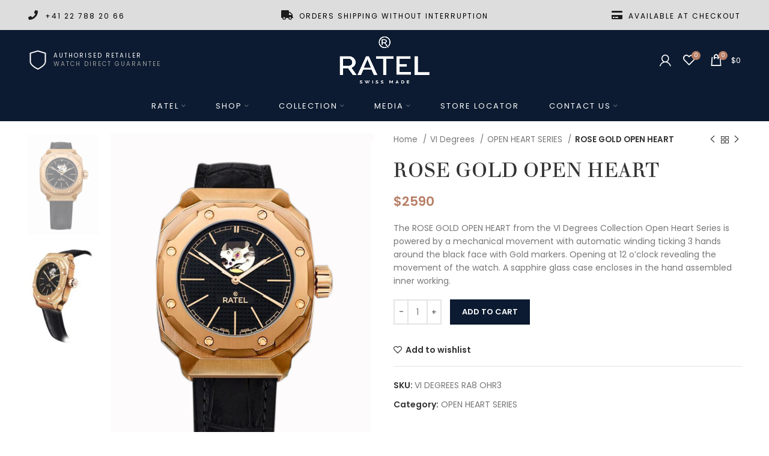

--- FILE ---
content_type: text/html; charset=UTF-8
request_url: https://ratelgeneve.com/product/rose-gold-open-heart/
body_size: 47480
content:
<!DOCTYPE html>
<html lang="en-US">
<head>
	<meta charset="UTF-8">
	<link rel="profile" href="http://gmpg.org/xfn/11">
	<link rel="pingback" href="https://ratelgeneve.com/xmlrpc.php">

			<script>window.MSInputMethodContext && document.documentMode && document.write('<script src="https://ratelgeneve.com/wp-content/themes/woodmart/js/libs/ie11CustomProperties.min.js"><\/script>');</script>
		<title>ROSE GOLD OPEN HEART &#8211; RATEL WATCHES</title>
<meta name='robots' content='max-image-preview:large' />
	<style>img:is([sizes="auto" i], [sizes^="auto," i]) { contain-intrinsic-size: 3000px 1500px }</style>
	<link rel='dns-prefetch' href='//fonts.googleapis.com' />
<link rel="alternate" type="application/rss+xml" title="RATEL WATCHES &raquo; Feed" href="https://ratelgeneve.com/feed/" />
<link rel="alternate" type="application/rss+xml" title="RATEL WATCHES &raquo; Comments Feed" href="https://ratelgeneve.com/comments/feed/" />
<link rel="alternate" type="application/rss+xml" title="RATEL WATCHES &raquo; ROSE GOLD OPEN HEART Comments Feed" href="https://ratelgeneve.com/product/rose-gold-open-heart/feed/" />
<style id='cf-frontend-style-inline-css' type='text/css'>
@font-face {
	font-family: 'Futura';
	font-style: normal;
	font-weight: 400;
	font-display: auto;
	src: url('https://ratelgeneve.com/wp-content/uploads/2021/09/Futura-Bold.woff2') format('woff2'),
		url('https://ratelgeneve.com/wp-content/uploads/2021/09/Futura-Bold.woff') format('woff'),
		url('https://ratelgeneve.com/wp-content/uploads/2021/09/futur.ttf') format('truetype'),
		url('https://ratelgeneve.com/wp-content/uploads/2021/09/Futura-Bold.eot?#iefix') format('embedded-opentype'),
		url('https://ratelgeneve.com/wp-content/uploads/2021/09/futur.svg') format('svg'),
		url('https://ratelgeneve.com/wp-content/uploads/2021/09/futur.otf') format('OpenType');
}
</style>
<style id='classic-theme-styles-inline-css' type='text/css'>
/*! This file is auto-generated */
.wp-block-button__link{color:#fff;background-color:#32373c;border-radius:9999px;box-shadow:none;text-decoration:none;padding:calc(.667em + 2px) calc(1.333em + 2px);font-size:1.125em}.wp-block-file__button{background:#32373c;color:#fff;text-decoration:none}
</style>
<style id='global-styles-inline-css' type='text/css'>
:root{--wp--preset--aspect-ratio--square: 1;--wp--preset--aspect-ratio--4-3: 4/3;--wp--preset--aspect-ratio--3-4: 3/4;--wp--preset--aspect-ratio--3-2: 3/2;--wp--preset--aspect-ratio--2-3: 2/3;--wp--preset--aspect-ratio--16-9: 16/9;--wp--preset--aspect-ratio--9-16: 9/16;--wp--preset--color--black: #000000;--wp--preset--color--cyan-bluish-gray: #abb8c3;--wp--preset--color--white: #ffffff;--wp--preset--color--pale-pink: #f78da7;--wp--preset--color--vivid-red: #cf2e2e;--wp--preset--color--luminous-vivid-orange: #ff6900;--wp--preset--color--luminous-vivid-amber: #fcb900;--wp--preset--color--light-green-cyan: #7bdcb5;--wp--preset--color--vivid-green-cyan: #00d084;--wp--preset--color--pale-cyan-blue: #8ed1fc;--wp--preset--color--vivid-cyan-blue: #0693e3;--wp--preset--color--vivid-purple: #9b51e0;--wp--preset--gradient--vivid-cyan-blue-to-vivid-purple: linear-gradient(135deg,rgba(6,147,227,1) 0%,rgb(155,81,224) 100%);--wp--preset--gradient--light-green-cyan-to-vivid-green-cyan: linear-gradient(135deg,rgb(122,220,180) 0%,rgb(0,208,130) 100%);--wp--preset--gradient--luminous-vivid-amber-to-luminous-vivid-orange: linear-gradient(135deg,rgba(252,185,0,1) 0%,rgba(255,105,0,1) 100%);--wp--preset--gradient--luminous-vivid-orange-to-vivid-red: linear-gradient(135deg,rgba(255,105,0,1) 0%,rgb(207,46,46) 100%);--wp--preset--gradient--very-light-gray-to-cyan-bluish-gray: linear-gradient(135deg,rgb(238,238,238) 0%,rgb(169,184,195) 100%);--wp--preset--gradient--cool-to-warm-spectrum: linear-gradient(135deg,rgb(74,234,220) 0%,rgb(151,120,209) 20%,rgb(207,42,186) 40%,rgb(238,44,130) 60%,rgb(251,105,98) 80%,rgb(254,248,76) 100%);--wp--preset--gradient--blush-light-purple: linear-gradient(135deg,rgb(255,206,236) 0%,rgb(152,150,240) 100%);--wp--preset--gradient--blush-bordeaux: linear-gradient(135deg,rgb(254,205,165) 0%,rgb(254,45,45) 50%,rgb(107,0,62) 100%);--wp--preset--gradient--luminous-dusk: linear-gradient(135deg,rgb(255,203,112) 0%,rgb(199,81,192) 50%,rgb(65,88,208) 100%);--wp--preset--gradient--pale-ocean: linear-gradient(135deg,rgb(255,245,203) 0%,rgb(182,227,212) 50%,rgb(51,167,181) 100%);--wp--preset--gradient--electric-grass: linear-gradient(135deg,rgb(202,248,128) 0%,rgb(113,206,126) 100%);--wp--preset--gradient--midnight: linear-gradient(135deg,rgb(2,3,129) 0%,rgb(40,116,252) 100%);--wp--preset--font-size--small: 13px;--wp--preset--font-size--medium: 20px;--wp--preset--font-size--large: 36px;--wp--preset--font-size--x-large: 42px;--wp--preset--spacing--20: 0.44rem;--wp--preset--spacing--30: 0.67rem;--wp--preset--spacing--40: 1rem;--wp--preset--spacing--50: 1.5rem;--wp--preset--spacing--60: 2.25rem;--wp--preset--spacing--70: 3.38rem;--wp--preset--spacing--80: 5.06rem;--wp--preset--shadow--natural: 6px 6px 9px rgba(0, 0, 0, 0.2);--wp--preset--shadow--deep: 12px 12px 50px rgba(0, 0, 0, 0.4);--wp--preset--shadow--sharp: 6px 6px 0px rgba(0, 0, 0, 0.2);--wp--preset--shadow--outlined: 6px 6px 0px -3px rgba(255, 255, 255, 1), 6px 6px rgba(0, 0, 0, 1);--wp--preset--shadow--crisp: 6px 6px 0px rgba(0, 0, 0, 1);}:where(.is-layout-flex){gap: 0.5em;}:where(.is-layout-grid){gap: 0.5em;}body .is-layout-flex{display: flex;}.is-layout-flex{flex-wrap: wrap;align-items: center;}.is-layout-flex > :is(*, div){margin: 0;}body .is-layout-grid{display: grid;}.is-layout-grid > :is(*, div){margin: 0;}:where(.wp-block-columns.is-layout-flex){gap: 2em;}:where(.wp-block-columns.is-layout-grid){gap: 2em;}:where(.wp-block-post-template.is-layout-flex){gap: 1.25em;}:where(.wp-block-post-template.is-layout-grid){gap: 1.25em;}.has-black-color{color: var(--wp--preset--color--black) !important;}.has-cyan-bluish-gray-color{color: var(--wp--preset--color--cyan-bluish-gray) !important;}.has-white-color{color: var(--wp--preset--color--white) !important;}.has-pale-pink-color{color: var(--wp--preset--color--pale-pink) !important;}.has-vivid-red-color{color: var(--wp--preset--color--vivid-red) !important;}.has-luminous-vivid-orange-color{color: var(--wp--preset--color--luminous-vivid-orange) !important;}.has-luminous-vivid-amber-color{color: var(--wp--preset--color--luminous-vivid-amber) !important;}.has-light-green-cyan-color{color: var(--wp--preset--color--light-green-cyan) !important;}.has-vivid-green-cyan-color{color: var(--wp--preset--color--vivid-green-cyan) !important;}.has-pale-cyan-blue-color{color: var(--wp--preset--color--pale-cyan-blue) !important;}.has-vivid-cyan-blue-color{color: var(--wp--preset--color--vivid-cyan-blue) !important;}.has-vivid-purple-color{color: var(--wp--preset--color--vivid-purple) !important;}.has-black-background-color{background-color: var(--wp--preset--color--black) !important;}.has-cyan-bluish-gray-background-color{background-color: var(--wp--preset--color--cyan-bluish-gray) !important;}.has-white-background-color{background-color: var(--wp--preset--color--white) !important;}.has-pale-pink-background-color{background-color: var(--wp--preset--color--pale-pink) !important;}.has-vivid-red-background-color{background-color: var(--wp--preset--color--vivid-red) !important;}.has-luminous-vivid-orange-background-color{background-color: var(--wp--preset--color--luminous-vivid-orange) !important;}.has-luminous-vivid-amber-background-color{background-color: var(--wp--preset--color--luminous-vivid-amber) !important;}.has-light-green-cyan-background-color{background-color: var(--wp--preset--color--light-green-cyan) !important;}.has-vivid-green-cyan-background-color{background-color: var(--wp--preset--color--vivid-green-cyan) !important;}.has-pale-cyan-blue-background-color{background-color: var(--wp--preset--color--pale-cyan-blue) !important;}.has-vivid-cyan-blue-background-color{background-color: var(--wp--preset--color--vivid-cyan-blue) !important;}.has-vivid-purple-background-color{background-color: var(--wp--preset--color--vivid-purple) !important;}.has-black-border-color{border-color: var(--wp--preset--color--black) !important;}.has-cyan-bluish-gray-border-color{border-color: var(--wp--preset--color--cyan-bluish-gray) !important;}.has-white-border-color{border-color: var(--wp--preset--color--white) !important;}.has-pale-pink-border-color{border-color: var(--wp--preset--color--pale-pink) !important;}.has-vivid-red-border-color{border-color: var(--wp--preset--color--vivid-red) !important;}.has-luminous-vivid-orange-border-color{border-color: var(--wp--preset--color--luminous-vivid-orange) !important;}.has-luminous-vivid-amber-border-color{border-color: var(--wp--preset--color--luminous-vivid-amber) !important;}.has-light-green-cyan-border-color{border-color: var(--wp--preset--color--light-green-cyan) !important;}.has-vivid-green-cyan-border-color{border-color: var(--wp--preset--color--vivid-green-cyan) !important;}.has-pale-cyan-blue-border-color{border-color: var(--wp--preset--color--pale-cyan-blue) !important;}.has-vivid-cyan-blue-border-color{border-color: var(--wp--preset--color--vivid-cyan-blue) !important;}.has-vivid-purple-border-color{border-color: var(--wp--preset--color--vivid-purple) !important;}.has-vivid-cyan-blue-to-vivid-purple-gradient-background{background: var(--wp--preset--gradient--vivid-cyan-blue-to-vivid-purple) !important;}.has-light-green-cyan-to-vivid-green-cyan-gradient-background{background: var(--wp--preset--gradient--light-green-cyan-to-vivid-green-cyan) !important;}.has-luminous-vivid-amber-to-luminous-vivid-orange-gradient-background{background: var(--wp--preset--gradient--luminous-vivid-amber-to-luminous-vivid-orange) !important;}.has-luminous-vivid-orange-to-vivid-red-gradient-background{background: var(--wp--preset--gradient--luminous-vivid-orange-to-vivid-red) !important;}.has-very-light-gray-to-cyan-bluish-gray-gradient-background{background: var(--wp--preset--gradient--very-light-gray-to-cyan-bluish-gray) !important;}.has-cool-to-warm-spectrum-gradient-background{background: var(--wp--preset--gradient--cool-to-warm-spectrum) !important;}.has-blush-light-purple-gradient-background{background: var(--wp--preset--gradient--blush-light-purple) !important;}.has-blush-bordeaux-gradient-background{background: var(--wp--preset--gradient--blush-bordeaux) !important;}.has-luminous-dusk-gradient-background{background: var(--wp--preset--gradient--luminous-dusk) !important;}.has-pale-ocean-gradient-background{background: var(--wp--preset--gradient--pale-ocean) !important;}.has-electric-grass-gradient-background{background: var(--wp--preset--gradient--electric-grass) !important;}.has-midnight-gradient-background{background: var(--wp--preset--gradient--midnight) !important;}.has-small-font-size{font-size: var(--wp--preset--font-size--small) !important;}.has-medium-font-size{font-size: var(--wp--preset--font-size--medium) !important;}.has-large-font-size{font-size: var(--wp--preset--font-size--large) !important;}.has-x-large-font-size{font-size: var(--wp--preset--font-size--x-large) !important;}
:where(.wp-block-post-template.is-layout-flex){gap: 1.25em;}:where(.wp-block-post-template.is-layout-grid){gap: 1.25em;}
:where(.wp-block-columns.is-layout-flex){gap: 2em;}:where(.wp-block-columns.is-layout-grid){gap: 2em;}
:root :where(.wp-block-pullquote){font-size: 1.5em;line-height: 1.6;}
</style>
<style id='woocommerce-inline-inline-css' type='text/css'>
.woocommerce form .form-row .required { visibility: visible; }
</style>
<link rel='stylesheet' id='wpo_min-header-0-css' href='https://ratelgeneve.com/wp-content/cache/wpo-minify/1761629551/assets/wpo-minify-header-93995a34.min.css' type='text/css' media='all' />
<link rel="preconnect" href="https://fonts.gstatic.com/" crossorigin><script type="text/javascript" src="https://ratelgeneve.com/wp-content/cache/wpo-minify/1761629551/assets/wpo-minify-header-b0543eda.min.js" id="wpo_min-header-0-js"></script>
<link rel="https://api.w.org/" href="https://ratelgeneve.com/wp-json/" /><link rel="alternate" title="JSON" type="application/json" href="https://ratelgeneve.com/wp-json/wp/v2/product/13195" /><link rel="EditURI" type="application/rsd+xml" title="RSD" href="https://ratelgeneve.com/xmlrpc.php?rsd" />
<meta name="generator" content="WordPress 6.8.3" />
<meta name="generator" content="WooCommerce 5.9.1" />
<link rel="canonical" href="https://ratelgeneve.com/product/rose-gold-open-heart/" />
<link rel='shortlink' href='https://ratelgeneve.com/?p=13195' />
<link rel="alternate" title="oEmbed (JSON)" type="application/json+oembed" href="https://ratelgeneve.com/wp-json/oembed/1.0/embed?url=https%3A%2F%2Fratelgeneve.com%2Fproduct%2Frose-gold-open-heart%2F" />
<link rel="alternate" title="oEmbed (XML)" type="text/xml+oembed" href="https://ratelgeneve.com/wp-json/oembed/1.0/embed?url=https%3A%2F%2Fratelgeneve.com%2Fproduct%2Frose-gold-open-heart%2F&#038;format=xml" />
<style type="text/css">
		ul.cnss-social-icon li.cn-fa-icon a{background-color:#666666!important;}
		ul.cnss-social-icon li.cn-fa-icon a:hover{background-color:#ffffff!important;color:#666666!important;}
		</style><meta name="facebook-domain-verification" content="hrucefc75ojyfy0owrkrcinu1zmnr8" />

<!-- Meta Pixel Code -->
<script>
  !function(f,b,e,v,n,t,s)
  {if(f.fbq)return;n=f.fbq=function(){n.callMethod?
  n.callMethod.apply(n,arguments):n.queue.push(arguments)};
  if(!f._fbq)f._fbq=n;n.push=n;n.loaded=!0;n.version='2.0';
  n.queue=[];t=b.createElement(e);t.async=!0;
  t.src=v;s=b.getElementsByTagName(e)[0];
  s.parentNode.insertBefore(t,s)}(window, document,'script',
  'https://connect.facebook.net/en_US/fbevents.js');
  fbq('init', '276050247902472');
  fbq('track', 'PageView');
</script>
<noscript><img height="1" width="1" style="display:none"
  src="https://www.facebook.com/tr?id=276050247902472&ev=PageView&noscript=1"
/></noscript>
<!-- End Meta Pixel Code -->


<meta name="facebook-domain-verification" content="jt5mtvlfxi22ecsge9zg8dx799v9h4" /><style></style>
<!-- This website runs the Product Feed PRO for WooCommerce by AdTribes.io plugin -->
					<meta name="viewport" content="width=device-width, initial-scale=1.0, maximum-scale=1.0, user-scalable=no">
										<noscript><style>.woocommerce-product-gallery{ opacity: 1 !important; }</style></noscript>
	<meta name="generator" content="Elementor 3.27.0; features: additional_custom_breakpoints; settings: css_print_method-internal, google_font-enabled, font_display-auto">

			<script type="text/javascript">
				var elementskit_module_parallax_url = "https://ratelgeneve.com/wp-content/plugins/elementskit/modules/parallax/"
			</script>
					<style>
				.e-con.e-parent:nth-of-type(n+4):not(.e-lazyloaded):not(.e-no-lazyload),
				.e-con.e-parent:nth-of-type(n+4):not(.e-lazyloaded):not(.e-no-lazyload) * {
					background-image: none !important;
				}
				@media screen and (max-height: 1024px) {
					.e-con.e-parent:nth-of-type(n+3):not(.e-lazyloaded):not(.e-no-lazyload),
					.e-con.e-parent:nth-of-type(n+3):not(.e-lazyloaded):not(.e-no-lazyload) * {
						background-image: none !important;
					}
				}
				@media screen and (max-height: 640px) {
					.e-con.e-parent:nth-of-type(n+2):not(.e-lazyloaded):not(.e-no-lazyload),
					.e-con.e-parent:nth-of-type(n+2):not(.e-lazyloaded):not(.e-no-lazyload) * {
						background-image: none !important;
					}
				}
			</style>
			<meta name="generator" content="Powered by Slider Revolution 6.5.8 - responsive, Mobile-Friendly Slider Plugin for WordPress with comfortable drag and drop interface." />
<!-- start Simple Custom CSS and JS -->
<style type="text/css">
.elementor-template-full-width .row>[data-elementor-type] {
    
    margin-bottom: 1px;   
}


</style>
<!-- end Simple Custom CSS and JS -->
<!-- start Simple Custom CSS and JS -->
<style type="text/css">
/*Header Setting */
.whb-header:not(.whb-sticked) .whb-header-bottom .whb-col-left .site-logo,
.whb-header:not(.whb-sticked) .whb-header-bottom .whb-col-right > *
{
    display:none;
}
.whb-header.whb-sticked .whb-header-bottom{
    padding-block:5px;
}
/*page title and content area spacing css*/
.page-title {
    margin-top: 0;
    margin-bottom:40px;
}
.whb-color-light:not(.whb-with-bg) {
    background-color: #0c1b31 !important;
}
.single-product.woocommerce-page .row.content-layout-wrapper
{
    padding-top: 60px;
}
.woocommerce-page .row.content-layout-wrapper.align-items-start {
    padding: 20px 0px;
}
.main-page-wrapper {
    padding-bottom: 30px;
}
.main-page-wrapper{
    padding-top: 0px;
}
/*Header Reset*/
/*header.whb-header {
    padding-top: 0px !important;
    margin: 0px !important;
}*/

/*Remove BG Overlay*/
rs-slides rs-sbg-px::before{
 background-color:none !important;
 opacity:0 !important;
}

/*FIX-Double Banner Appearing on firefox and laptop size screen*/
/*
html body:not(.single-product) .whb-overcontent:not(.whb-sticked) .whb-row:not(.whb-with-bg)
{
    display: block !important;
}
html body .whb-general-header
{
    display: none !important;
}*/

/*
.whb-sticky-header.whb-clone.whb-main-header.whb-sticked{
  display:none;
}

.whb-row.whb-general-header.whb-sticky-row.whb-without-bg.whb-without-border.whb-color-light.whb-flex-flex-middle {
  display: none;
}
html body .whb-sticky-header.whb-clone.whb-main-header {
  display:none !important;
  visibility:hidden !important;
}

.whb-row.whb-general-header.whb-sticky-row.whb-without-bg.whb-without-border.whb-color-light.whb-flex-flex-middle {
  display: none;
}
*/
/*Hide Accessories fron navigation*/
.nav-accessories{
    display:none !important;
}

/*CATEGORY PAGE CSS TOP BANNER BG*/
.tax-product_cat .page-title-default::before 
{
    content: "";
    position: absolute;
    width: 100%;
    height: 100%;
    z-index: 0;
    background: #0000006b;
    top: 0;
    right: 0;
}
.tax-product_cat .page-title-default 
{
    position: relative;
}
/*CATEGORY PAGE CSS TOP BANNER BG*/
/*MEGA MENU TITLE CSS*/
body .elementor-element .title-wrapper .liner-continer .title 
{
    font-size: 16px;
}
/*MEGA MENU TITLE CSS*/
/* Slider CSS */
rs-slides rs-sbg-px::before {
    content: '';
    background-color: #000000;
    opacity: 0.6;
    transition: background 0.3s, border-radius 0.3s, opacity 0.3s;
    position: absolute;
    width: 100%;
    height: 100%;
    top: 0;
    left: 0;
    right: 0;
    margin: 0 auto;
    z-index: 91;
}

/* Top Bar */
.whb-top-bar .fa-phone:before {
    content: "\f095";
    color: #1d1d1d;
    font-size: 16px;
}
.whb-top-bar .fa-truck:before {
    content: "\f0d1";
    color: #1d1d1d;
    font-size: 16px;
}
.whb-top-bar .fa.fa-credit-card-alt:before {
    content: "\f09d";
    color: #1d1d1d;
    font-size: 16px;
}
.whb-top-bar span.top-bar-p {
    padding-left: 12px;
    letter-spacing: 2px;
}
.whb-top-bar span.top-bar-truck {
    padding-left: 10px;
    letter-spacing: 2px;
}
.whb-top-bar span.top-check {
    padding-left: 10px;
    letter-spacing: 2px;
}
.whb-header-bottom .fa-whatsapp:before {
    content: "\f232";
    color: #fff;
    font-size: 18px;
}
.whb-header-bottom span.header-whats {
    padding-left: 10px;
}
.whb-header-bottom .wd-nav>li>a {
    padding-right: 25px;
    padding-left: 25px;
}
.whb-general-header img.header-shield {
    width: 32px;
    height: auto;
}
.whb-general-header .HorizontalList__Item.AuthorisedRetailer .KeyReasons_Copy {
    margin-left: 10px;
    text-transform: uppercase;
    font-size: 10px;
    letter-spacing: .2em;
    line-height: 14px;
}
.whb-general-header .HorizontalList__Item.AuthorisedRetailer {
    display: flex;
    align-items: center;
}
.HorizontalList__Item {
    display: inline-block;
}
.HorizontalList__Item.AuthorisedRetailer .KeyReasons_Copy p{
    font-weight: 400;
    color: #ffffff;
}    
.whb-general-header .HorizontalList__Item.AuthorisedRetailer .KeyReasons_Copy p:last-child {
    font-weight: 400;
    color: #a0a0a0;
}
.HorizontalList__Item.AuthorisedRetailer .KeyReasons_Copy p {
    margin: 0;
}

/* Header Hover
.whb-row.whb-general-header .whb-column.whb-col-center.whb-visible-lg {
    display: inline-block;
}
.whb-row.whb-general-header .site-logo {
    text-align: center;
}
header .whb-general-header{
transition: background .3s ease-in-out,box-shadow .3s ease-in-out;  
}
header .whb-general-header:hover{
    background-color: #0c1b31;
    height: 150px;
}
.whb-sticky-header.whb-clone.whb-main-header.whb-sticked {
    background-color: #0c1b31;
}
.whb-sticky-header.whb-clone.whb-main-header.whb-sticked:hover {
    background-color: #0c1b31;
}
.whb-sticky-header.whb-clone.whb-main-header.whb-sticked ul#menu-main-menu {
    padding-top: 12px;
}*/
.page-id-875 .whb-main-header:not(.whb-top-bar):hover {
    background-color: #0c1b31;
}
.page-id-875 .whb-color-light:not(.whb-with-bg) {
    background-color: #0c1b31;
}
.page-id-875 .whb-overcontent:not(.whb-sticked) .whb-row:not(.whb-with-bg) {
    background-color: #0c1b3100 !important;
}
body:not(.single-product) .whb-overcontent:not(.whb-sticked) .whb-row:not(.whb-with-bg) {
    background-color: #0c1b31 !important;
}


/* Menu */
span.nav-link-text {
    letter-spacing: 2px;
}

/* Slider */
rs-sbg::after {
    content: '';
    background-color: #000;
    opacity: 0.2;
    transition: background 0.3s, border-radius 0.3s, opacity 0.3s;
    position: absolute;
    width: 100%;
    height: 100%;
    top: 0;
    left: 0;
    right: 0;
    margin: 0 auto;
    z-index: 9;
}

/* choose A Dial Section */
.hm-dial span.dial {
    color: #b88068;
}
.hm-dial .testimonial-avatar {
    display: none;
}
.hm-dial .elementor-widget-testimonial-carousel .elementor-swiper-button-prev{
top: 50px;
}

.hm-dial .elementor-widget-testimonial-carousel .elementor-swiper-button-next{
top: 50px;
}

/* Footer Email */
.news-letter input[type="submit"] {
    position: absolute;
}
.news-letter input[type=email]{
 width: 100%;
}
.news-letter input[type="submit"] {
    position: absolute !important;
    background-color: #fff !important;
    padding: 12px 30px;
    font-size: 13px;
    line-height: 18px;
    color: #111 !important;
    position: relative;
    display: inline-block;
    outline: 0;
    border-width: 0;
    border-style: solid;
    border-color: transparent;
    border-radius: 0;
    box-shadow: none;
    vertical-align: middle;
    text-align: center;
    text-decoration: none;
    text-transform: uppercase;
    text-shadow: none;
    letter-spacing: .3px;
    font-weight: 600;
    cursor: pointer;
    transition: color .25s ease,background-color .25s ease,border-color .25s ease,box-shadow .25s ease,opacity .25s ease;
}
.news-letter {
    padding-top: 20px;
}
footer.footer-container.color-scheme-light {
    padding: 40px 0 20px 0;
}
.copyrights-wrapper {
    border-top: 0px solid rgba(119,119,119,0.2);
    padding-top: 40px;
}
footer.footer-container.color-scheme-light a {
    font-weight: 300;
}
footer.footer-container.color-scheme-light span.email-p {
    font-weight: 300;
    font-size: 13px;
}
footer.footer-container.color-scheme-light .wd-social-icons.woodmart-social-icons.text-left.icons-design-bordered.icons-size-small.color-scheme-light.social-share.social-form-circle {
    display: flex;
}
footer.footer-container.color-scheme-light .col-left.set-cont-mb-s.reset-last-child {
    font-weight: 300;
}
footer.footer-container.color-scheme-light .min-footer>div {
    flex: 1 0 60%;
    max-width: 55%;
    padding-right: 0px;
}

/* Trending Section */
.hm-trending span.tab-label {
    font-size: 20px;
    letter-spacing: 2px;
    margin-bottom: 60px;
}
.hm-trending span.tabs-text {
    font-size: 14px;
    letter-spacing: 2px;
}

/* Buying Section */
.hm-free .box-icon-align-top .box-icon-wrapper {
    margin-bottom: 35px;
}

/* Product Page */
.wd-product-brands {
    display: none;
}

/* Shop Mega Menu */
.shop-mega-menu .wd-dropdown-menu.wd-design-sized .wd-sub-menu>li>a, .wd-dropdown-menu.wd-design-full-width .wd-sub-menu>li>a, .mega-menu-list>li>a {
    --sub-menu-color: #b88068;
    --sub-menu-color-hover: #b88068;
    text-transform: uppercase;
    font-weight: 600;
}
.wd-dropdown {
    background-color: #1d1d1d;
}
.shop-mega-menu .platform-Windows .wd-dropdown-menu.wd-design-full-width {
    padding-left: 90px;
}
.shop-mega-menu .sub-sub-menu li a:hover {
    color: #848484;
}
.hm-mega-collec .wd-entities-title{
 color: #fff;
}
.hm-shop-mega .tabs-name.title {
    color: #fff;
}
.hm-shop-mega span.tab-label {
    color: #fff;
}
.hm-shop-mega .product-grid-item .wd-entities-title {
    color: #848484;
    margin-bottom: 5px;
    font-size: 14px;
}
.wd-products-tabs.tabs-design-default .products-tabs-title .img-wrapper {
    margin-bottom: -5px;
}

/* Vi Degree Page */
.vi-banner h2.premium-banner-ib-title.premium_banner_title {
    text-align: left !important;
    padding: 20px;
    text-shadow: 1px 1px 1px #111;
}
.vi-banner .premium-banner-read-more {
    text-align: left !important;
    position: relative;
    top: -20px;
    left: 22px;
}
.premium-banner-img-wrap img {
    height: 750px !important;
}
/* Shop Page */
ul.wd-nav-product-cat.wd-nav.wd-style-underline.has-product-count {
    display: none;
}
li.cat-item.cat-item-15 {
    display: none;
}
.sidebar-container h5.widget-title {
    font-size: 18px;
    font-weight: 700;
}

/* Contact Us Page */
.cont-info .box-icon-align-left .box-icon-wrapper {
    margin-right: 15px;
}

/* Header Overlap */
h1.entry-title.title {
    text-transform: uppercase;
}
.wd-header-overlap .title-size-default {
    padding-top: 350px !important;
}

/* Blog Page */
.wd-blog-holder {
    margin-top:80px;
}

/* Testimonials Name */
span.elementor-testimonial__name {
    background: #fff;
    color: #000 !important;
    padding: 10px 30px 10px 30px;
}

/* famous celebreties */
.celeb .swiper-pagination.swiper-pagination-clickable.swiper-pagination-bullets {
    bottom:-20px !Important;
}

/* limited editions  category padding*/
.term-limited-editions .row.content-layout-wrapper {
    padding:30px 0px 50px ;
}

/* lady urbon  category padding*/
.term-lady-urban .row.content-layout-wrapper {
    padding:30px 0px 50px ;
}

/* cart page css */
.woocommerce.cart-content-wrapper.row {
    padding-bottom: 30px;
}

/*START VI Collection*/
.vi-section .vi-banner .premium-banner-img-wrap img {
    object-fit: cover !important;
 	height: 400px !important;
}

.vi-section .vi-banner .premium-banner-ib-desc .premium-banner-ib-title{
    font-size:28px !important;
}

.vi-section .vi-banner .premium-banner-ib-desc .premium-banner-read-more .premium-banner-link{
    font-size: 14px;
    padding:8px 10px;
}
/*END VI Collection*/

/*Entry Title Heading Size Fix*/
.title-shop .container h1.entry-title.title{
    font-size:28px;
}

/*Blog Image Wrap*/
.blog .post-img-wrapp img{
    height: 220px !important;
    object-fit:cover;
}
</style>
<!-- end Simple Custom CSS and JS -->

<link rel='stylesheet' id='13254.css-css'  href='https://ratelgeneve.com/wp-content/uploads/custom-css-js/13254.css?v=4827' type='text/css' media='all' />
<link rel="icon" href="https://ratelgeneve.com/wp-content/uploads/2021/09/cropped-Logo-Ratel-2-32x32.png" sizes="32x32" />
<link rel="icon" href="https://ratelgeneve.com/wp-content/uploads/2021/09/cropped-Logo-Ratel-2-192x192.png" sizes="192x192" />
<link rel="apple-touch-icon" href="https://ratelgeneve.com/wp-content/uploads/2021/09/cropped-Logo-Ratel-2-180x180.png" />
<meta name="msapplication-TileImage" content="https://ratelgeneve.com/wp-content/uploads/2021/09/cropped-Logo-Ratel-2-270x270.png" />
<script type="text/javascript">function setREVStartSize(e){
			//window.requestAnimationFrame(function() {				 
				window.RSIW = window.RSIW===undefined ? window.innerWidth : window.RSIW;	
				window.RSIH = window.RSIH===undefined ? window.innerHeight : window.RSIH;	
				try {								
					var pw = document.getElementById(e.c).parentNode.offsetWidth,
						newh;
					pw = pw===0 || isNaN(pw) ? window.RSIW : pw;
					e.tabw = e.tabw===undefined ? 0 : parseInt(e.tabw);
					e.thumbw = e.thumbw===undefined ? 0 : parseInt(e.thumbw);
					e.tabh = e.tabh===undefined ? 0 : parseInt(e.tabh);
					e.thumbh = e.thumbh===undefined ? 0 : parseInt(e.thumbh);
					e.tabhide = e.tabhide===undefined ? 0 : parseInt(e.tabhide);
					e.thumbhide = e.thumbhide===undefined ? 0 : parseInt(e.thumbhide);
					e.mh = e.mh===undefined || e.mh=="" || e.mh==="auto" ? 0 : parseInt(e.mh,0);		
					if(e.layout==="fullscreen" || e.l==="fullscreen") 						
						newh = Math.max(e.mh,window.RSIH);					
					else{					
						e.gw = Array.isArray(e.gw) ? e.gw : [e.gw];
						for (var i in e.rl) if (e.gw[i]===undefined || e.gw[i]===0) e.gw[i] = e.gw[i-1];					
						e.gh = e.el===undefined || e.el==="" || (Array.isArray(e.el) && e.el.length==0)? e.gh : e.el;
						e.gh = Array.isArray(e.gh) ? e.gh : [e.gh];
						for (var i in e.rl) if (e.gh[i]===undefined || e.gh[i]===0) e.gh[i] = e.gh[i-1];
											
						var nl = new Array(e.rl.length),
							ix = 0,						
							sl;					
						e.tabw = e.tabhide>=pw ? 0 : e.tabw;
						e.thumbw = e.thumbhide>=pw ? 0 : e.thumbw;
						e.tabh = e.tabhide>=pw ? 0 : e.tabh;
						e.thumbh = e.thumbhide>=pw ? 0 : e.thumbh;					
						for (var i in e.rl) nl[i] = e.rl[i]<window.RSIW ? 0 : e.rl[i];
						sl = nl[0];									
						for (var i in nl) if (sl>nl[i] && nl[i]>0) { sl = nl[i]; ix=i;}															
						var m = pw>(e.gw[ix]+e.tabw+e.thumbw) ? 1 : (pw-(e.tabw+e.thumbw)) / (e.gw[ix]);					
						newh =  (e.gh[ix] * m) + (e.tabh + e.thumbh);
					}
					var el = document.getElementById(e.c);
					if (el!==null && el) el.style.height = newh+"px";					
					el = document.getElementById(e.c+"_wrapper");
					if (el!==null && el) {
						el.style.height = newh+"px";
						el.style.display = "block";
					}
				} catch(e){
					console.log("Failure at Presize of Slider:" + e)
				}					   
			//});
		  };</script>
		<style type="text/css" id="wp-custom-css">
			.main-page-wrapper {
    padding-bottom: 1px;
}
.site-content {
    margin-bottom: 1px;
}		</style>
		<style>
		
		</style>			<style data-type="wd-style-header_528910">
				.whb-top-bar .wd-dropdown {
	margin-top: 5px;
}

.whb-top-bar .wd-dropdown:after {
	height: 15px;
}


.whb-header-bottom .wd-dropdown {
	margin-top: 6px;
}

.whb-header-bottom .wd-dropdown:after {
	height: 16px;
}

.whb-sticked .whb-header-bottom .wd-dropdown {
	margin-top: 6px;
}

.whb-sticked .whb-header-bottom .wd-dropdown:after {
	height: 16px;
}

.whb-header .whb-header-bottom .wd-header-cats {
	margin-top: -0px;
	margin-bottom: -0px;
	height: calc(100% + 0px);
}


@media (min-width: 1025px) {
		.whb-top-bar-inner {
		height: 50px;
		max-height: 50px;
	}

		.whb-sticked .whb-top-bar-inner {
		height: 40px;
		max-height: 40px;
	}
		
		.whb-general-header-inner {
		height: 100px;
		max-height: 100px;
	}

		.whb-sticked .whb-general-header-inner {
		height: 100px;
		max-height: 100px;
	}
		
		.whb-header-bottom-inner {
		height: 52px;
		max-height: 52px;
	}

		.whb-sticked .whb-header-bottom-inner {
		height: 52px;
		max-height: 52px;
	}
		
	
	}

@media (max-width: 1024px) {
	
		.whb-general-header-inner {
		height: 60px;
		max-height: 60px;
	}
	
	
	
	}
		
.whb-top-bar {
	background-color: rgba(221, 221, 221, 1);
}
			</style>
			</head>

<body class="wp-singular product-template-default single single-product postid-13195 wp-theme-woodmart wp-child-theme-woodmart-child theme-woodmart woocommerce woocommerce-page woocommerce-no-js wrapper-full-width  woodmart-product-design-default categories-accordion-on woodmart-archive-shop woodmart-ajax-shop-on offcanvas-sidebar-mobile offcanvas-sidebar-tablet elementor-default elementor-kit-7 elementor-page elementor-page-13195">
			<script type="text/javascript" id="wd-flicker-fix">// Flicker fix.</script>	
	
	<div class="website-wrapper">
									<header class="whb-header whb-full-width whb-sticky-shadow whb-scroll-slide whb-sticky-real">
					<div class="whb-main-header">
	
<div class="whb-row whb-top-bar whb-not-sticky-row whb-with-bg whb-without-border whb-color-light whb-flex-equal-sides whb-hidden-mobile">
	<div class="container">
		<div class="whb-flex-row whb-top-bar-inner">
			<div class="whb-column whb-col-left whb-visible-lg">
	
<div class="wd-header-text set-cont-mb-s reset-last-child  wd-inline"><i class="fa fa-phone" aria-hidden="true"></i><span class="top-bar-p" style="color: #000000;">+41 22 788 20 66</span></div>
</div>
<div class="whb-column whb-col-center whb-visible-lg">
	
<div class="wd-header-text set-cont-mb-s reset-last-child  wd-inline"><p style="text-align: center;"><i class="fa fa-truck" aria-hidden="true"></i><span class="top-bar-truck" style="color: #000000;">ORDERS SHIPPING WITHOUT INTERRUPTION</span></p></div>
</div>
<div class="whb-column whb-col-right whb-visible-lg">
	
<div class="wd-header-text set-cont-mb-s reset-last-child  wd-inline"><i class="fa fa-credit-card-alt" aria-hidden="true"></i><span class="top-check" style="color: #000000;">AVAILABLE AT CHECKOUT</span></div>
</div>
<div class="whb-column whb-col-mobile whb-hidden-lg">
	
			<div class="wd-social-icons icons-design-default icons-size- color-scheme-light social-share social-form-circle text-center">

				
				
				
				
				
				
				
				
				
				
				
				
				
				
				
				
				
				
								
								
				
								
				
			</div>

		</div>
		</div>
	</div>
</div>

<div class="whb-row whb-general-header whb-not-sticky-row whb-without-bg whb-without-border whb-color-light whb-flex-equal-sides">
	<div class="container">
		<div class="whb-flex-row whb-general-header-inner">
			<div class="whb-column whb-col-left whb-visible-lg">
	
<div class="wd-header-text set-cont-mb-s reset-last-child  wd-inline"><div class="HorizontalList__Item AuthorisedRetailer hidden-pocket hidden-lap">

<img class="header-shield" src="https://ratelgeneve.com/wp-content/uploads/2021/09/shield-1.svg" alt="AUTHORISED" />
<div class="KeyReasons_Copy">

<p>Authorised Retailer</p>

<p>Watch Direct Guarantee</p>

</div>
</div></div>
</div>
<div class="whb-column whb-col-center whb-visible-lg">
	<div class="site-logo">
	<a href="https://ratelgeneve.com/" class="wd-logo wd-main-logo" rel="home">
		<img src="https://ratelgeneve.com/wp-content/uploads/2021/09/Logo.png" alt="RATEL WATCHES" style="max-width: 250px;" />	</a>
	</div>
</div>
<div class="whb-column whb-col-right whb-visible-lg">
	<div class="whb-space-element " style="width:15px;"></div><div class="wd-header-my-account wd-tools-element wd-event-hover  wd-account-style-icon">
			<a href="https://ratelgeneve.com/my-account/" title="My account">
			<span class="wd-tools-icon">
							</span>
			<span class="wd-tools-text">
				Login / Register			</span>
		</a>
		
		
					<div class="wd-dropdown wd-dropdown-register">
						<div class="login-dropdown-inner">
							<span class="login-title title"><span>Sign in</span><a class="create-account-link" href="https://ratelgeneve.com/my-account/?action=register">Create an Account</a></span>
										<form method="post" class="login woocommerce-form woocommerce-form-login
						" action="https://ratelgeneve.com/my-account/" 			>

				
				
				<p class="woocommerce-FormRow woocommerce-FormRow--wide form-row form-row-wide form-row-username">
					<label for="username">Username or email address&nbsp;<span class="required">*</span></label>
					<input type="text" class="woocommerce-Input woocommerce-Input--text input-text" name="username" id="username" value="" />				</p>
				<p class="woocommerce-FormRow woocommerce-FormRow--wide form-row form-row-wide form-row-password">
					<label for="password">Password&nbsp;<span class="required">*</span></label>
					<input class="woocommerce-Input woocommerce-Input--text input-text" type="password" name="password" id="password" autocomplete="current-password" />
				</p>

				
				<p class="form-row">
					<input type="hidden" id="woocommerce-login-nonce" name="woocommerce-login-nonce" value="6f30d1420e" /><input type="hidden" name="_wp_http_referer" value="/product/rose-gold-open-heart/" />										<button type="submit" class="button woocommerce-button woocommerce-form-login__submit" name="login" value="Log in">Log in</button>
				</p>

				<div class="login-form-footer">
					<a href="https://ratelgeneve.com/my-account/lost-password/" class="woocommerce-LostPassword lost_password">Lost your password?</a>
					<label class="woocommerce-form__label woocommerce-form__label-for-checkbox woocommerce-form-login__rememberme">
						<input class="woocommerce-form__input woocommerce-form__input-checkbox" name="rememberme" type="checkbox" value="forever" title="Remember me" aria-label="Remember me" /> <span>Remember me</span>
					</label>
				</div>

				
							</form>

		
						</div>
					</div>
					</div>

<div class="wd-header-wishlist wd-tools-element wd-style-icon wd-with-count" title="My Wishlist">
	<a href="https://ratelgeneve.com/wishlist/">
		<span class="wd-tools-icon">
			
							<span class="wd-tools-count">
					0				</span>
					</span>
		<span class="wd-tools-text">
			Wishlist		</span>
	</a>
</div>

<div class="wd-header-cart wd-tools-element wd-design-2 cart-widget-opener">
	<a href="https://ratelgeneve.com/cart/" title="Shopping cart">
		<span class="wd-tools-icon wd-icon-alt">
												<span class="wd-cart-number">0 <span>items</span></span>
							</span>
		<span class="wd-tools-text">
			
			<span class="subtotal-divider">/</span>
					<span class="wd-cart-subtotal"><span class="woocommerce-Price-amount amount"><bdi><span class="woocommerce-Price-currencySymbol">&#36;</span>0</bdi></span></span>
				</span>
	</a>
	</div>
</div>
<div class="whb-column whb-mobile-left whb-hidden-lg">
	<div class="wd-tools-element wd-header-mobile-nav wd-style-text">
	<a href="#" rel="nofollow">
		<span class="wd-tools-icon">
					</span>
	
		<span class="wd-tools-text">Menu</span>
	</a>
</div><!--END wd-header-mobile-nav--></div>
<div class="whb-column whb-mobile-center whb-hidden-lg">
	<div class="site-logo">
	<a href="https://ratelgeneve.com/" class="wd-logo wd-main-logo" rel="home">
		<img src="https://ratelgeneve.com/wp-content/uploads/2021/09/Logo.png" alt="RATEL WATCHES" style="max-width: 179px;" />	</a>
	</div>
</div>
<div class="whb-column whb-mobile-right whb-hidden-lg">
	
<div class="wd-header-cart wd-tools-element wd-design-5 cart-widget-opener">
	<a href="https://ratelgeneve.com/cart/" title="Shopping cart">
		<span class="wd-tools-icon wd-icon-alt">
												<span class="wd-cart-number">0 <span>items</span></span>
							</span>
		<span class="wd-tools-text">
			
			<span class="subtotal-divider">/</span>
					<span class="wd-cart-subtotal"><span class="woocommerce-Price-amount amount"><bdi><span class="woocommerce-Price-currencySymbol">&#36;</span>0</bdi></span></span>
				</span>
	</a>
	</div>
</div>
		</div>
	</div>
</div>

<div class="whb-row whb-header-bottom whb-sticky-row whb-without-bg whb-without-border whb-color-light whb-flex-equal-sides whb-hidden-mobile">
	<div class="container">
		<div class="whb-flex-row whb-header-bottom-inner">
			<div class="whb-column whb-col-left whb-visible-lg">
	<div class="site-logo">
	<a href="https://ratelgeneve.com/" class="wd-logo wd-main-logo" rel="home">
		<img src="https://ratelgeneve.com/wp-content/uploads/2021/09/Logo.png" alt="RATEL WATCHES" style="max-width: 250px;" />	</a>
	</div>
</div>
<div class="whb-column whb-col-center whb-visible-lg">
	<div class="wd-header-nav wd-header-main-nav text-center" role="navigation">
	<ul id="menu-main-menu" class="menu wd-nav wd-nav-main wd-style-underline wd-gap-s"><li id="menu-item-11785" class="menu-item menu-item-type-custom menu-item-object-custom menu-item-11785 item-level-0 menu-mega-dropdown wd-event-hover menu-item-has-children" ><a href="#" class="woodmart-nav-link"><span class="nav-link-text">RATEL</span></a>
<div class="wd-dropdown-menu wd-dropdown wd-design-full-width color-scheme-dark">

<div class="container">
<style>.elementor-88 .elementor-element.elementor-element-1962158 > .elementor-container > .elementor-column > .elementor-widget-wrap{align-content:flex-start;align-items:flex-start;}.elementor-88 .elementor-element.elementor-element-1962158{padding:10px 0px 10px 0px;overflow:visible;}.elementor-88 .elementor-element.elementor-element-5c6ddba{--divider-border-style:solid;--divider-color:#81818133;--divider-border-width:1px;}.elementor-88 .elementor-element.elementor-element-5c6ddba > .elementor-widget-container{margin:-10px 0px 0px 0px;}.elementor-88 .elementor-element.elementor-element-5c6ddba .elementor-divider-separator{width:100%;}.elementor-88 .elementor-element.elementor-element-5c6ddba .elementor-divider{padding-block-start:2px;padding-block-end:2px;}.elementor-88 .elementor-element.elementor-element-226551f > .elementor-widget-container{margin:0px 0px 0px 0px;padding:0px 0px 0px 0px;}.elementor-88 .elementor-element.elementor-element-226551f .title-after_title, .elementor-88 .elementor-element.elementor-element-226551f .title-subtitle, .elementor-88 .elementor-element.elementor-element-226551f .woodmart-title-container{max-width:100%;}.elementor-88 .elementor-element.elementor-element-226551f .title-subtitle{color:#FFFFFF;font-size:20px;font-weight:300;text-transform:uppercase;line-height:30px;letter-spacing:2px;}.elementor-88 .elementor-element.elementor-element-226551f .title{color:#FFFFFF;font-size:30px;font-weight:400;text-transform:uppercase;line-height:40px;letter-spacing:2px;}.elementor-88 .elementor-element.elementor-element-226551f .title-after_title{color:#FFFFFF;font-weight:300;}.elementor-88 .elementor-element.elementor-element-4cfd946 .elementor-icon-list-icon i{transition:color 0.3s;}.elementor-88 .elementor-element.elementor-element-4cfd946 .elementor-icon-list-icon svg{transition:fill 0.3s;}.elementor-88 .elementor-element.elementor-element-4cfd946{--e-icon-list-icon-size:14px;--icon-vertical-offset:0px;}.elementor-88 .elementor-element.elementor-element-4cfd946 .elementor-icon-list-item > .elementor-icon-list-text, .elementor-88 .elementor-element.elementor-element-4cfd946 .elementor-icon-list-item > a{font-size:20px;}.elementor-88 .elementor-element.elementor-element-4cfd946 .elementor-icon-list-text{color:#848484;transition:color 0.3s;}.elementor-88 .elementor-element.elementor-element-4cfd946 .elementor-icon-list-item:hover .elementor-icon-list-text{color:#B88068;}.elementor-88 .elementor-element.elementor-element-a2b51c2 .elementor-icon-list-icon i{transition:color 0.3s;}.elementor-88 .elementor-element.elementor-element-a2b51c2 .elementor-icon-list-icon svg{transition:fill 0.3s;}.elementor-88 .elementor-element.elementor-element-a2b51c2{--e-icon-list-icon-size:14px;--icon-vertical-offset:0px;}.elementor-88 .elementor-element.elementor-element-a2b51c2 .elementor-icon-list-item > .elementor-icon-list-text, .elementor-88 .elementor-element.elementor-element-a2b51c2 .elementor-icon-list-item > a{font-size:20px;}.elementor-88 .elementor-element.elementor-element-a2b51c2 .elementor-icon-list-text{color:#848484;transition:color 0.3s;}.elementor-88 .elementor-element.elementor-element-a2b51c2 .elementor-icon-list-item:hover .elementor-icon-list-text{color:#B88068;}.elementor-88 .elementor-element.elementor-element-e204627 .elementor-icon-list-icon i{transition:color 0.3s;}.elementor-88 .elementor-element.elementor-element-e204627 .elementor-icon-list-icon svg{transition:fill 0.3s;}.elementor-88 .elementor-element.elementor-element-e204627{--e-icon-list-icon-size:14px;--icon-vertical-offset:0px;}.elementor-88 .elementor-element.elementor-element-e204627 .elementor-icon-list-item > .elementor-icon-list-text, .elementor-88 .elementor-element.elementor-element-e204627 .elementor-icon-list-item > a{font-size:20px;}.elementor-88 .elementor-element.elementor-element-e204627 .elementor-icon-list-text{color:#848484;transition:color 0.3s;}.elementor-88 .elementor-element.elementor-element-e204627 .elementor-icon-list-item:hover .elementor-icon-list-text{color:#B88068;}.elementor-88 .elementor-element.elementor-element-8d14a95 > .elementor-widget-container{padding:20px 0px 0px 0px;}.elementor-88 .elementor-element.elementor-element-9673574 > .elementor-widget-container{padding:20px 0px 0px 0px;}@media(min-width:768px){.elementor-88 .elementor-element.elementor-element-3816733{width:40%;}.elementor-88 .elementor-element.elementor-element-7344690{width:30%;}.elementor-88 .elementor-element.elementor-element-c9aadb9{width:29.664%;}}@media(max-width:1024px) and (min-width:768px){.elementor-88 .elementor-element.elementor-element-3816733{width:100%;}.elementor-88 .elementor-element.elementor-element-7344690{width:100%;}.elementor-88 .elementor-element.elementor-element-c9aadb9{width:100%;}}@media(max-width:1024px){.elementor-88 .elementor-element.elementor-element-226551f .title-after_title, .elementor-88 .elementor-element.elementor-element-226551f .title-subtitle, .elementor-88 .elementor-element.elementor-element-226551f .woodmart-title-container{max-width:60%;}.elementor-88 .elementor-element.elementor-element-226551f .title{font-size:28px;line-height:38px;}}@media(max-width:767px){.elementor-88 .elementor-element.elementor-element-226551f .title-after_title, .elementor-88 .elementor-element.elementor-element-226551f .title-subtitle, .elementor-88 .elementor-element.elementor-element-226551f .woodmart-title-container{max-width:100%;}.elementor-88 .elementor-element.elementor-element-226551f .title{font-size:20px;line-height:30px;}}</style><style id="elementor-post-88">.elementor-88 .elementor-element.elementor-element-1962158 > .elementor-container > .elementor-column > .elementor-widget-wrap{align-content:flex-start;align-items:flex-start;}.elementor-88 .elementor-element.elementor-element-1962158{padding:10px 0px 10px 0px;overflow:visible;}.elementor-88 .elementor-element.elementor-element-5c6ddba{--divider-border-style:solid;--divider-color:#81818133;--divider-border-width:1px;}.elementor-88 .elementor-element.elementor-element-5c6ddba > .elementor-widget-container{margin:-10px 0px 0px 0px;}.elementor-88 .elementor-element.elementor-element-5c6ddba .elementor-divider-separator{width:100%;}.elementor-88 .elementor-element.elementor-element-5c6ddba .elementor-divider{padding-block-start:2px;padding-block-end:2px;}.elementor-88 .elementor-element.elementor-element-226551f > .elementor-widget-container{margin:0px 0px 0px 0px;padding:0px 0px 0px 0px;}.elementor-88 .elementor-element.elementor-element-226551f .title-after_title, .elementor-88 .elementor-element.elementor-element-226551f .title-subtitle, .elementor-88 .elementor-element.elementor-element-226551f .woodmart-title-container{max-width:100%;}.elementor-88 .elementor-element.elementor-element-226551f .title-subtitle{color:#FFFFFF;font-size:20px;font-weight:300;text-transform:uppercase;line-height:30px;letter-spacing:2px;}.elementor-88 .elementor-element.elementor-element-226551f .title{color:#FFFFFF;font-size:30px;font-weight:400;text-transform:uppercase;line-height:40px;letter-spacing:2px;}.elementor-88 .elementor-element.elementor-element-226551f .title-after_title{color:#FFFFFF;font-weight:300;}.elementor-88 .elementor-element.elementor-element-4cfd946 .elementor-icon-list-icon i{transition:color 0.3s;}.elementor-88 .elementor-element.elementor-element-4cfd946 .elementor-icon-list-icon svg{transition:fill 0.3s;}.elementor-88 .elementor-element.elementor-element-4cfd946{--e-icon-list-icon-size:14px;--icon-vertical-offset:0px;}.elementor-88 .elementor-element.elementor-element-4cfd946 .elementor-icon-list-item > .elementor-icon-list-text, .elementor-88 .elementor-element.elementor-element-4cfd946 .elementor-icon-list-item > a{font-size:20px;}.elementor-88 .elementor-element.elementor-element-4cfd946 .elementor-icon-list-text{color:#848484;transition:color 0.3s;}.elementor-88 .elementor-element.elementor-element-4cfd946 .elementor-icon-list-item:hover .elementor-icon-list-text{color:#B88068;}.elementor-88 .elementor-element.elementor-element-a2b51c2 .elementor-icon-list-icon i{transition:color 0.3s;}.elementor-88 .elementor-element.elementor-element-a2b51c2 .elementor-icon-list-icon svg{transition:fill 0.3s;}.elementor-88 .elementor-element.elementor-element-a2b51c2{--e-icon-list-icon-size:14px;--icon-vertical-offset:0px;}.elementor-88 .elementor-element.elementor-element-a2b51c2 .elementor-icon-list-item > .elementor-icon-list-text, .elementor-88 .elementor-element.elementor-element-a2b51c2 .elementor-icon-list-item > a{font-size:20px;}.elementor-88 .elementor-element.elementor-element-a2b51c2 .elementor-icon-list-text{color:#848484;transition:color 0.3s;}.elementor-88 .elementor-element.elementor-element-a2b51c2 .elementor-icon-list-item:hover .elementor-icon-list-text{color:#B88068;}.elementor-88 .elementor-element.elementor-element-e204627 .elementor-icon-list-icon i{transition:color 0.3s;}.elementor-88 .elementor-element.elementor-element-e204627 .elementor-icon-list-icon svg{transition:fill 0.3s;}.elementor-88 .elementor-element.elementor-element-e204627{--e-icon-list-icon-size:14px;--icon-vertical-offset:0px;}.elementor-88 .elementor-element.elementor-element-e204627 .elementor-icon-list-item > .elementor-icon-list-text, .elementor-88 .elementor-element.elementor-element-e204627 .elementor-icon-list-item > a{font-size:20px;}.elementor-88 .elementor-element.elementor-element-e204627 .elementor-icon-list-text{color:#848484;transition:color 0.3s;}.elementor-88 .elementor-element.elementor-element-e204627 .elementor-icon-list-item:hover .elementor-icon-list-text{color:#B88068;}.elementor-88 .elementor-element.elementor-element-8d14a95 > .elementor-widget-container{padding:20px 0px 0px 0px;}.elementor-88 .elementor-element.elementor-element-9673574 > .elementor-widget-container{padding:20px 0px 0px 0px;}@media(min-width:768px){.elementor-88 .elementor-element.elementor-element-3816733{width:40%;}.elementor-88 .elementor-element.elementor-element-7344690{width:30%;}.elementor-88 .elementor-element.elementor-element-c9aadb9{width:29.664%;}}@media(max-width:1024px) and (min-width:768px){.elementor-88 .elementor-element.elementor-element-3816733{width:100%;}.elementor-88 .elementor-element.elementor-element-7344690{width:100%;}.elementor-88 .elementor-element.elementor-element-c9aadb9{width:100%;}}@media(max-width:1024px){.elementor-88 .elementor-element.elementor-element-226551f .title-after_title, .elementor-88 .elementor-element.elementor-element-226551f .title-subtitle, .elementor-88 .elementor-element.elementor-element-226551f .woodmart-title-container{max-width:60%;}.elementor-88 .elementor-element.elementor-element-226551f .title{font-size:28px;line-height:38px;}}@media(max-width:767px){.elementor-88 .elementor-element.elementor-element-226551f .title-after_title, .elementor-88 .elementor-element.elementor-element-226551f .title-subtitle, .elementor-88 .elementor-element.elementor-element-226551f .woodmart-title-container{max-width:100%;}.elementor-88 .elementor-element.elementor-element-226551f .title{font-size:20px;line-height:30px;}}</style>		<div data-elementor-type="wp-post" data-elementor-id="88" class="elementor elementor-88">
						<section class="elementor-section elementor-top-section elementor-element elementor-element-1962158 elementor-section-content-top elementor-section-boxed elementor-section-height-default elementor-section-height-default wd-section-disabled" data-id="1962158" data-element_type="section" data-settings="{&quot;ekit_has_onepagescroll_dot&quot;:&quot;yes&quot;}">
						<div class="elementor-container elementor-column-gap-wide">
					<div class="elementor-column elementor-col-33 elementor-top-column elementor-element elementor-element-3816733" data-id="3816733" data-element_type="column">
			<div class="elementor-widget-wrap elementor-element-populated">
						<div class="elementor-element elementor-element-5c6ddba elementor-widget-divider--view-line elementor-widget elementor-widget-divider" data-id="5c6ddba" data-element_type="widget" data-settings="{&quot;ekit_we_effect_on&quot;:&quot;none&quot;}" data-widget_type="divider.default">
				<div class="elementor-widget-container">
							<div class="elementor-divider">
			<span class="elementor-divider-separator">
						</span>
		</div>
						</div>
				</div>
				<div class="elementor-element elementor-element-226551f elementor-widget elementor-widget-wd_title" data-id="226551f" data-element_type="widget" data-settings="{&quot;ekit_we_effect_on&quot;:&quot;none&quot;}" data-widget_type="wd_title.default">
				<div class="elementor-widget-container">
							<div class="title-wrapper set-mb-s reset-last-child wd-title-color-default wd-title-style-default wd-title-size-default text-left">

			
			<div class="liner-continer">
				<h4 class="woodmart-title-container title wd-fontsize-l">Crafted for Bold &amp; Unique Lifestyle</h4> 
							</div>

					</div>
						</div>
				</div>
				<div class="elementor-element elementor-element-4cfd946 elementor-icon-list--layout-traditional elementor-list-item-link-full_width elementor-widget elementor-widget-icon-list" data-id="4cfd946" data-element_type="widget" data-settings="{&quot;ekit_we_effect_on&quot;:&quot;none&quot;}" data-widget_type="icon-list.default">
				<div class="elementor-widget-container">
							<ul class="elementor-icon-list-items">
							<li class="elementor-icon-list-item">
											<a href="https://ratelgeneve.com/about-us/#about">

											<span class="elementor-icon-list-text">About Us</span>
											</a>
									</li>
						</ul>
						</div>
				</div>
				<div class="elementor-element elementor-element-a2b51c2 elementor-icon-list--layout-traditional elementor-list-item-link-full_width elementor-widget elementor-widget-icon-list" data-id="a2b51c2" data-element_type="widget" data-settings="{&quot;ekit_we_effect_on&quot;:&quot;none&quot;}" data-widget_type="icon-list.default">
				<div class="elementor-widget-container">
							<ul class="elementor-icon-list-items">
							<li class="elementor-icon-list-item">
											<a href="https://ratelgeneve.com/about-us/#founder">

											<span class="elementor-icon-list-text">The Founder</span>
											</a>
									</li>
						</ul>
						</div>
				</div>
				<div class="elementor-element elementor-element-e204627 elementor-icon-list--layout-traditional elementor-list-item-link-full_width elementor-widget elementor-widget-icon-list" data-id="e204627" data-element_type="widget" data-settings="{&quot;ekit_we_effect_on&quot;:&quot;none&quot;}" data-widget_type="icon-list.default">
				<div class="elementor-widget-container">
							<ul class="elementor-icon-list-items">
							<li class="elementor-icon-list-item">
											<a href="https://ratelgeneve.com/about-us/#concept">

											<span class="elementor-icon-list-text">Inspiration / Concept</span>
											</a>
									</li>
						</ul>
						</div>
				</div>
					</div>
		</div>
				<div class="elementor-column elementor-col-33 elementor-top-column elementor-element elementor-element-7344690 elementor-hidden-phone elementor-hidden-tablet" data-id="7344690" data-element_type="column">
			<div class="elementor-widget-wrap elementor-element-populated">
						<div class="elementor-element elementor-element-8d14a95 elementor-widget elementor-widget-image" data-id="8d14a95" data-element_type="widget" data-settings="{&quot;ekit_we_effect_on&quot;:&quot;none&quot;}" data-widget_type="image.default">
				<div class="elementor-widget-container">
															<img fetchpriority="high" width="2364" height="1576" src="https://ratelgeneve.com/wp-content/uploads/2017/06/About-1.jpg" class="attachment-full size-full wp-image-13307" alt="" srcset="https://ratelgeneve.com/wp-content/uploads/2017/06/About-1.jpg 2364w, https://ratelgeneve.com/wp-content/uploads/2017/06/About-1-300x200.jpg 300w, https://ratelgeneve.com/wp-content/uploads/2017/06/About-1-1024x683.jpg 1024w, https://ratelgeneve.com/wp-content/uploads/2017/06/About-1-768x512.jpg 768w, https://ratelgeneve.com/wp-content/uploads/2017/06/About-1-1536x1024.jpg 1536w, https://ratelgeneve.com/wp-content/uploads/2017/06/About-1-2048x1365.jpg 2048w, https://ratelgeneve.com/wp-content/uploads/2017/06/About-1-1200x800.jpg 1200w, https://ratelgeneve.com/wp-content/uploads/2017/06/About-1-150x100.jpg 150w" sizes="(max-width: 2364px) 100vw, 2364px" />															</div>
				</div>
					</div>
		</div>
				<div class="elementor-column elementor-col-33 elementor-top-column elementor-element elementor-element-c9aadb9 elementor-hidden-phone elementor-hidden-tablet" data-id="c9aadb9" data-element_type="column">
			<div class="elementor-widget-wrap elementor-element-populated">
						<div class="elementor-element elementor-element-9673574 elementor-widget elementor-widget-image" data-id="9673574" data-element_type="widget" data-settings="{&quot;ekit_we_effect_on&quot;:&quot;none&quot;}" data-widget_type="image.default">
				<div class="elementor-widget-container">
															<img width="2337" height="1558" src="https://ratelgeneve.com/wp-content/uploads/2017/06/About-2.jpg" class="attachment-full size-full wp-image-13308" alt="" srcset="https://ratelgeneve.com/wp-content/uploads/2017/06/About-2.jpg 2337w, https://ratelgeneve.com/wp-content/uploads/2017/06/About-2-300x200.jpg 300w, https://ratelgeneve.com/wp-content/uploads/2017/06/About-2-1024x683.jpg 1024w, https://ratelgeneve.com/wp-content/uploads/2017/06/About-2-768x512.jpg 768w, https://ratelgeneve.com/wp-content/uploads/2017/06/About-2-1536x1024.jpg 1536w, https://ratelgeneve.com/wp-content/uploads/2017/06/About-2-2048x1365.jpg 2048w, https://ratelgeneve.com/wp-content/uploads/2017/06/About-2-1200x800.jpg 1200w, https://ratelgeneve.com/wp-content/uploads/2017/06/About-2-150x100.jpg 150w" sizes="(max-width: 2337px) 100vw, 2337px" />															</div>
				</div>
					</div>
		</div>
					</div>
		</section>
				</div>
		
</div>

</div>
</li>
<li id="menu-item-11787" class="shop-mega-menu menu-item menu-item-type-custom menu-item-object-custom menu-item-11787 item-level-0 menu-mega-dropdown wd-event-hover menu-item-has-children" ><a href="https://ratelgeneve.com/shop" class="woodmart-nav-link"><span class="nav-link-text">SHOP</span></a>
<div class="wd-dropdown-menu wd-dropdown wd-design-full-width color-scheme-dark">

<div class="container">
<style>.elementor-169 .elementor-element.elementor-element-cfb8ac6{transition:background 0.3s, border 0.3s, border-radius 0.3s, box-shadow 0.3s;margin:-5px 0px 5px 80px;padding:10px 0px 10px 0px;overflow:visible;}.elementor-169 .elementor-element.elementor-element-cfb8ac6 > .elementor-background-overlay{transition:background 0.3s, border-radius 0.3s, opacity 0.3s;}.elementor-169 .elementor-element.elementor-element-a61514a .tabs-design-simple .products-tabs-title li.wd-active a, .elementor-169 .elementor-element.elementor-element-a61514a .tabs-design-simple .products-tabs-title li:hover a, .elementor-169 .elementor-element.elementor-element-a61514a .tabs-design-simple .owl-nav > div:hover, .elementor-169 .elementor-element.elementor-element-a61514a .tabs-design-simple .wrap-loading-arrow > div:not(.disabled):hover{color:#FFFFFF;}.elementor-169 .elementor-element.elementor-element-a61514a .tabs-design-simple .tabs-name{border-color:#FFFFFF;}.elementor-169 .elementor-element.elementor-element-a61514a .tabs-design-default .products-tabs-title .tab-label:after, .elementor-169 .elementor-element.elementor-element-a61514a .tabs-design-alt .products-tabs-title .tab-label:after{background-color:#FFFFFF;}</style><style id="elementor-post-169">.elementor-169 .elementor-element.elementor-element-cfb8ac6{transition:background 0.3s, border 0.3s, border-radius 0.3s, box-shadow 0.3s;margin:-5px 0px 5px 80px;padding:10px 0px 10px 0px;overflow:visible;}.elementor-169 .elementor-element.elementor-element-cfb8ac6 > .elementor-background-overlay{transition:background 0.3s, border-radius 0.3s, opacity 0.3s;}.elementor-169 .elementor-element.elementor-element-a61514a .tabs-design-simple .products-tabs-title li.wd-active a, .elementor-169 .elementor-element.elementor-element-a61514a .tabs-design-simple .products-tabs-title li:hover a, .elementor-169 .elementor-element.elementor-element-a61514a .tabs-design-simple .owl-nav > div:hover, .elementor-169 .elementor-element.elementor-element-a61514a .tabs-design-simple .wrap-loading-arrow > div:not(.disabled):hover{color:#FFFFFF;}.elementor-169 .elementor-element.elementor-element-a61514a .tabs-design-simple .tabs-name{border-color:#FFFFFF;}.elementor-169 .elementor-element.elementor-element-a61514a .tabs-design-default .products-tabs-title .tab-label:after, .elementor-169 .elementor-element.elementor-element-a61514a .tabs-design-alt .products-tabs-title .tab-label:after{background-color:#FFFFFF;}</style>		<div data-elementor-type="wp-post" data-elementor-id="169" class="elementor elementor-169">
						<section class="elementor-section elementor-top-section elementor-element elementor-element-cfb8ac6 hm-shop-mega elementor-section-boxed elementor-section-height-default elementor-section-height-default wd-section-disabled" data-id="cfb8ac6" data-element_type="section" data-settings="{&quot;background_background&quot;:&quot;classic&quot;,&quot;ekit_has_onepagescroll_dot&quot;:&quot;yes&quot;}">
						<div class="elementor-container elementor-column-gap-default">
					<div class="elementor-column elementor-col-100 elementor-top-column elementor-element elementor-element-1c58108" data-id="1c58108" data-element_type="column">
			<div class="elementor-widget-wrap elementor-element-populated">
						<div class="elementor-element elementor-element-a61514a elementor-widget elementor-widget-wd_products_tabs" data-id="a61514a" data-element_type="widget" data-settings="{&quot;ekit_we_effect_on&quot;:&quot;none&quot;}" data-widget_type="wd_products_tabs.default">
				<div class="elementor-widget-container">
							<div class="wd-tabs wd-products-tabs tabs-design-simple">
			<div class="wd-tabs-header text-center">
				<div class="wd-tabs-loader"><span class="wd-loader"></span></div>

									<div class="tabs-name title">
						
						<span class="tabs-text" data-elementor-setting-key="title">
							VI Degrees						</span>
					</div>
				
				<div class="wd-nav-wrapper wd-nav-tabs-wrapper tabs-navigation-wrapper">

					<ul class="wd-nav wd-nav-tabs products-tabs-title wd-style-default">
													
							<li data-atts="{&quot;layout&quot;:&quot;carousel&quot;,&quot;pagination&quot;:null,&quot;items_per_page&quot;:12,&quot;spacing&quot;:&quot;20&quot;,&quot;columns&quot;:null,&quot;products_masonry&quot;:null,&quot;products_different_sizes&quot;:null,&quot;product_quantity&quot;:&quot;&quot;,&quot;product_hover&quot;:&quot;quick&quot;,&quot;sale_countdown&quot;:&quot;0&quot;,&quot;stock_progress_bar&quot;:&quot;&quot;,&quot;highlighted_products&quot;:&quot;0&quot;,&quot;products_bordered_grid&quot;:&quot;&quot;,&quot;img_size&quot;:&quot;large&quot;,&quot;elementor&quot;:true,&quot;slides_per_view&quot;:{&quot;unit&quot;:&quot;px&quot;,&quot;size&quot;:4,&quot;sizes&quot;:[]},&quot;wrap&quot;:&quot;yes&quot;,&quot;autoplay&quot;:&quot;&quot;,&quot;center_mode&quot;:&quot;&quot;,&quot;scroll_per_page&quot;:&quot;yes&quot;,&quot;hide_pagination_control&quot;:&quot;no&quot;,&quot;hide_prev_next_buttons&quot;:&quot;no&quot;,&quot;speed&quot;:null,&quot;lazy_loading&quot;:&quot;no&quot;,&quot;taxonomies&quot;:[&quot;71&quot;],&quot;orderby&quot;:&quot;rand&quot;,&quot;post_type&quot;:&quot;product&quot;,&quot;include&quot;:null,&quot;offset&quot;:&quot;&quot;,&quot;query_type&quot;:&quot;OR&quot;,&quot;order&quot;:&quot;&quot;,&quot;hide_out_of_stock&quot;:&quot;no&quot;,&quot;meta_key&quot;:null,&quot;exclude&quot;:&quot;&quot;}" class=" wd-active">
								<a href="#" class="wd-nav-link">
									
									<span class="tab-label nav-link-text">
										CHRONO SERIES									</span>
								</a>
							</li>
													
							<li data-atts="{&quot;layout&quot;:&quot;carousel&quot;,&quot;pagination&quot;:null,&quot;items_per_page&quot;:12,&quot;spacing&quot;:&quot;20&quot;,&quot;columns&quot;:null,&quot;products_masonry&quot;:null,&quot;products_different_sizes&quot;:null,&quot;product_quantity&quot;:&quot;&quot;,&quot;product_hover&quot;:&quot;quick&quot;,&quot;sale_countdown&quot;:&quot;0&quot;,&quot;stock_progress_bar&quot;:&quot;&quot;,&quot;highlighted_products&quot;:&quot;0&quot;,&quot;products_bordered_grid&quot;:&quot;&quot;,&quot;img_size&quot;:&quot;large&quot;,&quot;elementor&quot;:true,&quot;slides_per_view&quot;:{&quot;unit&quot;:&quot;px&quot;,&quot;size&quot;:4,&quot;sizes&quot;:[]},&quot;wrap&quot;:&quot;yes&quot;,&quot;autoplay&quot;:&quot;&quot;,&quot;center_mode&quot;:&quot;&quot;,&quot;scroll_per_page&quot;:&quot;yes&quot;,&quot;hide_pagination_control&quot;:&quot;no&quot;,&quot;hide_prev_next_buttons&quot;:&quot;no&quot;,&quot;speed&quot;:null,&quot;lazy_loading&quot;:&quot;no&quot;,&quot;taxonomies&quot;:[&quot;74&quot;],&quot;post_type&quot;:&quot;product&quot;,&quot;include&quot;:null,&quot;orderby&quot;:&quot;&quot;,&quot;offset&quot;:&quot;&quot;,&quot;query_type&quot;:&quot;OR&quot;,&quot;order&quot;:&quot;&quot;,&quot;hide_out_of_stock&quot;:&quot;no&quot;,&quot;meta_key&quot;:null,&quot;exclude&quot;:&quot;&quot;}" class="">
								<a href="#" class="wd-nav-link">
									
									<span class="tab-label nav-link-text">
										ELEMENTS SERIES									</span>
								</a>
							</li>
													
							<li data-atts="{&quot;layout&quot;:&quot;carousel&quot;,&quot;pagination&quot;:null,&quot;items_per_page&quot;:12,&quot;spacing&quot;:&quot;20&quot;,&quot;columns&quot;:null,&quot;products_masonry&quot;:null,&quot;products_different_sizes&quot;:null,&quot;product_quantity&quot;:&quot;&quot;,&quot;product_hover&quot;:&quot;quick&quot;,&quot;sale_countdown&quot;:&quot;0&quot;,&quot;stock_progress_bar&quot;:&quot;&quot;,&quot;highlighted_products&quot;:&quot;0&quot;,&quot;products_bordered_grid&quot;:&quot;&quot;,&quot;img_size&quot;:&quot;large&quot;,&quot;elementor&quot;:true,&quot;slides_per_view&quot;:{&quot;unit&quot;:&quot;px&quot;,&quot;size&quot;:4,&quot;sizes&quot;:[]},&quot;wrap&quot;:&quot;yes&quot;,&quot;autoplay&quot;:&quot;&quot;,&quot;center_mode&quot;:&quot;&quot;,&quot;scroll_per_page&quot;:&quot;yes&quot;,&quot;hide_pagination_control&quot;:&quot;no&quot;,&quot;hide_prev_next_buttons&quot;:&quot;no&quot;,&quot;speed&quot;:null,&quot;lazy_loading&quot;:&quot;no&quot;,&quot;taxonomies&quot;:[&quot;72&quot;],&quot;post_type&quot;:&quot;product&quot;,&quot;include&quot;:null,&quot;orderby&quot;:&quot;&quot;,&quot;offset&quot;:&quot;&quot;,&quot;query_type&quot;:&quot;OR&quot;,&quot;order&quot;:&quot;&quot;,&quot;hide_out_of_stock&quot;:&quot;no&quot;,&quot;meta_key&quot;:null,&quot;exclude&quot;:&quot;&quot;}" class="">
								<a href="#" class="wd-nav-link">
									
									<span class="tab-label nav-link-text">
										OPEN HEART SERIES									</span>
								</a>
							</li>
													
							<li data-atts="{&quot;layout&quot;:&quot;carousel&quot;,&quot;pagination&quot;:null,&quot;items_per_page&quot;:12,&quot;spacing&quot;:&quot;20&quot;,&quot;columns&quot;:null,&quot;products_masonry&quot;:null,&quot;products_different_sizes&quot;:null,&quot;product_quantity&quot;:&quot;&quot;,&quot;product_hover&quot;:&quot;quick&quot;,&quot;sale_countdown&quot;:&quot;0&quot;,&quot;stock_progress_bar&quot;:&quot;&quot;,&quot;highlighted_products&quot;:&quot;0&quot;,&quot;products_bordered_grid&quot;:&quot;&quot;,&quot;img_size&quot;:&quot;large&quot;,&quot;elementor&quot;:true,&quot;slides_per_view&quot;:{&quot;unit&quot;:&quot;px&quot;,&quot;size&quot;:4,&quot;sizes&quot;:[]},&quot;wrap&quot;:&quot;yes&quot;,&quot;autoplay&quot;:&quot;&quot;,&quot;center_mode&quot;:&quot;&quot;,&quot;scroll_per_page&quot;:&quot;yes&quot;,&quot;hide_pagination_control&quot;:&quot;no&quot;,&quot;hide_prev_next_buttons&quot;:&quot;no&quot;,&quot;speed&quot;:null,&quot;lazy_loading&quot;:&quot;no&quot;,&quot;taxonomies&quot;:[&quot;70&quot;],&quot;post_type&quot;:&quot;product&quot;,&quot;include&quot;:null,&quot;orderby&quot;:&quot;&quot;,&quot;offset&quot;:&quot;&quot;,&quot;query_type&quot;:&quot;OR&quot;,&quot;order&quot;:&quot;&quot;,&quot;hide_out_of_stock&quot;:&quot;no&quot;,&quot;meta_key&quot;:null,&quot;exclude&quot;:&quot;&quot;}" class="">
								<a href="#" class="wd-nav-link">
									
									<span class="tab-label nav-link-text">
										SKELETON SERIES									</span>
								</a>
							</li>
													
							<li data-atts="{&quot;layout&quot;:&quot;carousel&quot;,&quot;pagination&quot;:null,&quot;items_per_page&quot;:12,&quot;spacing&quot;:&quot;20&quot;,&quot;columns&quot;:null,&quot;products_masonry&quot;:null,&quot;products_different_sizes&quot;:null,&quot;product_quantity&quot;:&quot;&quot;,&quot;product_hover&quot;:&quot;quick&quot;,&quot;sale_countdown&quot;:&quot;0&quot;,&quot;stock_progress_bar&quot;:&quot;&quot;,&quot;highlighted_products&quot;:&quot;0&quot;,&quot;products_bordered_grid&quot;:&quot;&quot;,&quot;img_size&quot;:&quot;large&quot;,&quot;elementor&quot;:true,&quot;slides_per_view&quot;:{&quot;unit&quot;:&quot;px&quot;,&quot;size&quot;:4,&quot;sizes&quot;:[]},&quot;wrap&quot;:&quot;yes&quot;,&quot;autoplay&quot;:&quot;&quot;,&quot;center_mode&quot;:&quot;&quot;,&quot;scroll_per_page&quot;:&quot;yes&quot;,&quot;hide_pagination_control&quot;:&quot;no&quot;,&quot;hide_prev_next_buttons&quot;:&quot;no&quot;,&quot;speed&quot;:null,&quot;lazy_loading&quot;:&quot;no&quot;,&quot;taxonomies&quot;:[&quot;73&quot;],&quot;post_type&quot;:&quot;product&quot;,&quot;include&quot;:null,&quot;orderby&quot;:&quot;&quot;,&quot;offset&quot;:&quot;&quot;,&quot;query_type&quot;:&quot;OR&quot;,&quot;order&quot;:&quot;&quot;,&quot;hide_out_of_stock&quot;:&quot;no&quot;,&quot;meta_key&quot;:null,&quot;exclude&quot;:&quot;&quot;}" class="">
								<a href="#" class="wd-nav-link">
									
									<span class="tab-label nav-link-text">
										SKULL SERIES									</span>
								</a>
							</li>
													
							<li data-atts="{&quot;layout&quot;:&quot;carousel&quot;,&quot;pagination&quot;:null,&quot;items_per_page&quot;:12,&quot;spacing&quot;:&quot;20&quot;,&quot;columns&quot;:null,&quot;products_masonry&quot;:null,&quot;products_different_sizes&quot;:null,&quot;product_quantity&quot;:&quot;&quot;,&quot;product_hover&quot;:&quot;quick&quot;,&quot;sale_countdown&quot;:&quot;0&quot;,&quot;stock_progress_bar&quot;:&quot;&quot;,&quot;highlighted_products&quot;:&quot;0&quot;,&quot;products_bordered_grid&quot;:&quot;&quot;,&quot;img_size&quot;:&quot;large&quot;,&quot;elementor&quot;:true,&quot;slides_per_view&quot;:{&quot;unit&quot;:&quot;px&quot;,&quot;size&quot;:4,&quot;sizes&quot;:[]},&quot;wrap&quot;:&quot;yes&quot;,&quot;autoplay&quot;:&quot;&quot;,&quot;center_mode&quot;:&quot;&quot;,&quot;scroll_per_page&quot;:&quot;yes&quot;,&quot;hide_pagination_control&quot;:&quot;no&quot;,&quot;hide_prev_next_buttons&quot;:&quot;no&quot;,&quot;speed&quot;:null,&quot;lazy_loading&quot;:&quot;no&quot;,&quot;taxonomies&quot;:[&quot;69&quot;],&quot;post_type&quot;:&quot;product&quot;,&quot;include&quot;:null,&quot;orderby&quot;:&quot;&quot;,&quot;offset&quot;:&quot;&quot;,&quot;query_type&quot;:&quot;OR&quot;,&quot;order&quot;:&quot;&quot;,&quot;hide_out_of_stock&quot;:&quot;no&quot;,&quot;meta_key&quot;:null,&quot;exclude&quot;:&quot;&quot;}" class="">
								<a href="#" class="wd-nav-link">
									
									<span class="tab-label nav-link-text">
										XL CALENDAR SERIES									</span>
								</a>
							</li>
											</ul>
				</div>
			</div>

												<div class="wd-tab-content">
		
								<div id="carousel-708"
				 class="wd-carousel-container  slider-type-product wd-carousel-spacing-20 title-line-two" data-owl-carousel data-speed="" data-wrap="yes" data-autoplay="" data-hide_pagination_control="no" data-hide_prev_next_buttons="no" data-center_mode="" data-desktop="4" data-tablet_landscape="4" data-tablet="3" data-mobile="2">
								<div class="owl-carousel owl-items-lg-4 owl-items-md-4 owl-items-sm-3 owl-items-xs-2">
					
							<div class="slide-product owl-carousel-item">
			
											<div class="product-grid-item product wd-hover-quick type-product post-13161 status-publish instock product_cat-chrono-series has-post-thumbnail shipping-taxable purchasable product-type-simple" data-loop="1" data-id="13161">

	
<div class="product-element-top wd-quick-shop">
	<a href="https://ratelgeneve.com/product/white-chrono/" class="product-image-link">
		<img loading="lazy" width="731" height="1024" src="https://ratelgeneve.com/wp-content/uploads/2021/11/WHITE-CHRONO-min-731x1024.jpg" class="attachment-large size-large wp-image-13569" alt="" decoding="async" srcset="https://ratelgeneve.com/wp-content/uploads/2021/11/WHITE-CHRONO-min-731x1024.jpg 731w, https://ratelgeneve.com/wp-content/uploads/2021/11/WHITE-CHRONO-min-214x300.jpg 214w, https://ratelgeneve.com/wp-content/uploads/2021/11/WHITE-CHRONO-min-768x1075.jpg 768w, https://ratelgeneve.com/wp-content/uploads/2021/11/WHITE-CHRONO-min-1097x1536.jpg 1097w, https://ratelgeneve.com/wp-content/uploads/2021/11/WHITE-CHRONO-min-1463x2048.jpg 1463w, https://ratelgeneve.com/wp-content/uploads/2021/11/WHITE-CHRONO-min-1200x1680.jpg 1200w, https://ratelgeneve.com/wp-content/uploads/2021/11/WHITE-CHRONO-min-150x210.jpg 150w, https://ratelgeneve.com/wp-content/uploads/2021/11/WHITE-CHRONO-min.jpg 1495w" sizes="(max-width: 731px) 100vw, 731px" />	</a>
				<div class="hover-img">
				<a href="https://ratelgeneve.com/product/white-chrono/">
					<img loading="lazy" width="731" height="1024" src="https://ratelgeneve.com/wp-content/uploads/2021/11/WHITE-CHRONO-PROFILE-min-731x1024.jpg" class="attachment-large size-large wp-image-13568" alt="" decoding="async" srcset="https://ratelgeneve.com/wp-content/uploads/2021/11/WHITE-CHRONO-PROFILE-min-731x1024.jpg 731w, https://ratelgeneve.com/wp-content/uploads/2021/11/WHITE-CHRONO-PROFILE-min-214x300.jpg 214w, https://ratelgeneve.com/wp-content/uploads/2021/11/WHITE-CHRONO-PROFILE-min-768x1075.jpg 768w, https://ratelgeneve.com/wp-content/uploads/2021/11/WHITE-CHRONO-PROFILE-min-1097x1536.jpg 1097w, https://ratelgeneve.com/wp-content/uploads/2021/11/WHITE-CHRONO-PROFILE-min-1463x2048.jpg 1463w, https://ratelgeneve.com/wp-content/uploads/2021/11/WHITE-CHRONO-PROFILE-min-1200x1680.jpg 1200w, https://ratelgeneve.com/wp-content/uploads/2021/11/WHITE-CHRONO-PROFILE-min-150x210.jpg 150w, https://ratelgeneve.com/wp-content/uploads/2021/11/WHITE-CHRONO-PROFILE-min.jpg 1653w" sizes="(max-width: 731px) 100vw, 731px" />				</a>
			</div>
				<div class="wd-buttons wd-pos-r-t">
								<div class="quick-view wd-action-btn wd-style-icon wd-quick-view-icon">
			<a
				href="https://ratelgeneve.com/product/white-chrono/"
				class="open-quick-view quick-view-button"
				rel="nofollow"
				data-id="13161">Quick view</a>
		</div>
							<div class="wd-wishlist-btn wd-action-btn wd-style-icon wd-wishlist-icon">
				<a class="" href="https://ratelgeneve.com/wishlist/" data-key="6702fd6c9e" data-product-id="13161" rel="nofollow" data-added-text="Browse Wishlist">
					<span>Add to wishlist</span>
				</a>
			</div>
			</div>

	
	<div class="wd-add-btn wd-add-btn-replace">
		
		<a href="?add-to-cart=13161" data-quantity="1" class="button product_type_simple add_to_cart_button ajax_add_to_cart add-to-cart-loop" data-product_id="13161" data-product_sku="VI DEGREES RCA9 S1" aria-label="Add &ldquo;WHITE CHRONO&rdquo; to your cart" rel="nofollow"><span>Add to cart</span></a>	</div>
</div>
<h3 class="wd-entities-title"><a href="https://ratelgeneve.com/product/white-chrono/">WHITE CHRONO</a></h3>


	<span class="price"><span class="woocommerce-Price-amount amount"><bdi><span class="woocommerce-Price-currencySymbol">&#36;</span>3990</bdi></span></span>



</div>
					
		</div>
				<div class="slide-product owl-carousel-item">
			
											<div class="product-grid-item product wd-hover-quick type-product post-13157 status-publish instock product_cat-chrono-series has-post-thumbnail shipping-taxable purchasable product-type-simple" data-loop="2" data-id="13157">

	
<div class="product-element-top wd-quick-shop">
	<a href="https://ratelgeneve.com/product/red-chrono/" class="product-image-link">
		<img loading="lazy" width="731" height="1024" src="https://ratelgeneve.com/wp-content/uploads/2021/11/RED-CHRONO-731x1024.jpg" class="attachment-large size-large wp-image-13730" alt="" decoding="async" srcset="https://ratelgeneve.com/wp-content/uploads/2021/11/RED-CHRONO-731x1024.jpg 731w, https://ratelgeneve.com/wp-content/uploads/2021/11/RED-CHRONO-214x300.jpg 214w, https://ratelgeneve.com/wp-content/uploads/2021/11/RED-CHRONO-768x1075.jpg 768w, https://ratelgeneve.com/wp-content/uploads/2021/11/RED-CHRONO-1097x1536.jpg 1097w, https://ratelgeneve.com/wp-content/uploads/2021/11/RED-CHRONO-1463x2048.jpg 1463w, https://ratelgeneve.com/wp-content/uploads/2021/11/RED-CHRONO-1200x1680.jpg 1200w, https://ratelgeneve.com/wp-content/uploads/2021/11/RED-CHRONO-150x210.jpg 150w, https://ratelgeneve.com/wp-content/uploads/2021/11/RED-CHRONO.jpg 1495w" sizes="(max-width: 731px) 100vw, 731px" />	</a>
				<div class="hover-img">
				<a href="https://ratelgeneve.com/product/red-chrono/">
					<img loading="lazy" width="731" height="1024" src="https://ratelgeneve.com/wp-content/uploads/2021/11/RED-CHRONO-PROFILE-min-731x1024.jpg" class="attachment-large size-large wp-image-13539" alt="" decoding="async" srcset="https://ratelgeneve.com/wp-content/uploads/2021/11/RED-CHRONO-PROFILE-min-731x1024.jpg 731w, https://ratelgeneve.com/wp-content/uploads/2021/11/RED-CHRONO-PROFILE-min-214x300.jpg 214w, https://ratelgeneve.com/wp-content/uploads/2021/11/RED-CHRONO-PROFILE-min-768x1075.jpg 768w, https://ratelgeneve.com/wp-content/uploads/2021/11/RED-CHRONO-PROFILE-min-1097x1536.jpg 1097w, https://ratelgeneve.com/wp-content/uploads/2021/11/RED-CHRONO-PROFILE-min-1463x2048.jpg 1463w, https://ratelgeneve.com/wp-content/uploads/2021/11/RED-CHRONO-PROFILE-min-1200x1680.jpg 1200w, https://ratelgeneve.com/wp-content/uploads/2021/11/RED-CHRONO-PROFILE-min-150x210.jpg 150w, https://ratelgeneve.com/wp-content/uploads/2021/11/RED-CHRONO-PROFILE-min.jpg 1653w" sizes="(max-width: 731px) 100vw, 731px" />				</a>
			</div>
				<div class="wd-buttons wd-pos-r-t">
								<div class="quick-view wd-action-btn wd-style-icon wd-quick-view-icon">
			<a
				href="https://ratelgeneve.com/product/red-chrono/"
				class="open-quick-view quick-view-button"
				rel="nofollow"
				data-id="13157">Quick view</a>
		</div>
							<div class="wd-wishlist-btn wd-action-btn wd-style-icon wd-wishlist-icon">
				<a class="" href="https://ratelgeneve.com/wishlist/" data-key="6702fd6c9e" data-product-id="13157" rel="nofollow" data-added-text="Browse Wishlist">
					<span>Add to wishlist</span>
				</a>
			</div>
			</div>

	
	<div class="wd-add-btn wd-add-btn-replace">
		
		<a href="?add-to-cart=13157" data-quantity="1" class="button product_type_simple add_to_cart_button ajax_add_to_cart add-to-cart-loop" data-product_id="13157" data-product_sku="VI DEGREES RCA9 BRED" aria-label="Add &ldquo;RED CHRONO&rdquo; to your cart" rel="nofollow"><span>Add to cart</span></a>	</div>
</div>
<h3 class="wd-entities-title"><a href="https://ratelgeneve.com/product/red-chrono/">RED CHRONO</a></h3>


	<span class="price"><span class="woocommerce-Price-amount amount"><bdi><span class="woocommerce-Price-currencySymbol">&#36;</span>3990</bdi></span></span>



</div>
					
		</div>
				<div class="slide-product owl-carousel-item">
			
											<div class="product-grid-item product wd-hover-quick type-product post-13162 status-publish last instock product_cat-chrono-series has-post-thumbnail shipping-taxable purchasable product-type-simple" data-loop="3" data-id="13162">

	
<div class="product-element-top wd-quick-shop">
	<a href="https://ratelgeneve.com/product/white-chrono-cb/" class="product-image-link">
		<img loading="lazy" width="732" height="1024" src="https://ratelgeneve.com/wp-content/uploads/2021/11/white-cb-732x1024.gif" class="attachment-large size-large wp-image-14660" alt="" decoding="async" srcset="https://ratelgeneve.com/wp-content/uploads/2021/11/white-cb-732x1024.gif 732w, https://ratelgeneve.com/wp-content/uploads/2021/11/white-cb-214x300.gif 214w, https://ratelgeneve.com/wp-content/uploads/2021/11/white-cb-768x1075.gif 768w, https://ratelgeneve.com/wp-content/uploads/2021/11/white-cb-150x210.gif 150w" sizes="(max-width: 732px) 100vw, 732px" />	</a>
				<div class="hover-img">
				<a href="https://ratelgeneve.com/product/white-chrono-cb/">
					<img loading="lazy" width="731" height="1024" src="https://ratelgeneve.com/wp-content/uploads/2021/11/WHITE-CARBON-PROFILE-731x1024.jpg" class="attachment-large size-large wp-image-13760" alt="" decoding="async" srcset="https://ratelgeneve.com/wp-content/uploads/2021/11/WHITE-CARBON-PROFILE-731x1024.jpg 731w, https://ratelgeneve.com/wp-content/uploads/2021/11/WHITE-CARBON-PROFILE-214x300.jpg 214w, https://ratelgeneve.com/wp-content/uploads/2021/11/WHITE-CARBON-PROFILE-768x1075.jpg 768w, https://ratelgeneve.com/wp-content/uploads/2021/11/WHITE-CARBON-PROFILE-1097x1536.jpg 1097w, https://ratelgeneve.com/wp-content/uploads/2021/11/WHITE-CARBON-PROFILE-1463x2048.jpg 1463w, https://ratelgeneve.com/wp-content/uploads/2021/11/WHITE-CARBON-PROFILE-1200x1680.jpg 1200w, https://ratelgeneve.com/wp-content/uploads/2021/11/WHITE-CARBON-PROFILE-150x210.jpg 150w, https://ratelgeneve.com/wp-content/uploads/2021/11/WHITE-CARBON-PROFILE.jpg 1653w" sizes="(max-width: 731px) 100vw, 731px" />				</a>
			</div>
				<div class="wd-buttons wd-pos-r-t">
								<div class="quick-view wd-action-btn wd-style-icon wd-quick-view-icon">
			<a
				href="https://ratelgeneve.com/product/white-chrono-cb/"
				class="open-quick-view quick-view-button"
				rel="nofollow"
				data-id="13162">Quick view</a>
		</div>
							<div class="wd-wishlist-btn wd-action-btn wd-style-icon wd-wishlist-icon">
				<a class="" href="https://ratelgeneve.com/wishlist/" data-key="6702fd6c9e" data-product-id="13162" rel="nofollow" data-added-text="Browse Wishlist">
					<span>Add to wishlist</span>
				</a>
			</div>
			</div>

	
	<div class="wd-add-btn wd-add-btn-replace">
		
		<a href="?add-to-cart=13162" data-quantity="1" class="button product_type_simple add_to_cart_button ajax_add_to_cart add-to-cart-loop" data-product_id="13162" data-product_sku="RCA9/S1-CB" aria-label="Add &ldquo;WHITE CHRONO CB&rdquo; to your cart" rel="nofollow"><span>Add to cart</span></a>	</div>
</div>
<h3 class="wd-entities-title"><a href="https://ratelgeneve.com/product/white-chrono-cb/">WHITE CHRONO CB</a></h3>


	<span class="price"><span class="woocommerce-Price-amount amount"><bdi><span class="woocommerce-Price-currencySymbol">&#36;</span>3990</bdi></span></span>



</div>
					
		</div>
				<div class="slide-product owl-carousel-item">
			
											<div class="product-grid-item product wd-hover-quick type-product post-13160 status-publish first instock product_cat-chrono-series has-post-thumbnail shipping-taxable purchasable product-type-simple" data-loop="4" data-id="13160">

	
<div class="product-element-top wd-quick-shop">
	<a href="https://ratelgeneve.com/product/silver-chrono-sc/" class="product-image-link">
		<img loading="lazy" width="732" height="1024" src="https://ratelgeneve.com/wp-content/uploads/2021/11/silver-sc-732x1024.jpg" class="attachment-large size-large wp-image-14661" alt="" decoding="async" srcset="https://ratelgeneve.com/wp-content/uploads/2021/11/silver-sc-732x1024.jpg 732w, https://ratelgeneve.com/wp-content/uploads/2021/11/silver-sc-214x300.jpg 214w, https://ratelgeneve.com/wp-content/uploads/2021/11/silver-sc-768x1075.jpg 768w, https://ratelgeneve.com/wp-content/uploads/2021/11/silver-sc-150x210.jpg 150w, https://ratelgeneve.com/wp-content/uploads/2021/11/silver-sc.jpg 1026w" sizes="(max-width: 732px) 100vw, 732px" />	</a>
				<div class="hover-img">
				<a href="https://ratelgeneve.com/product/silver-chrono-sc/">
					<img loading="lazy" width="731" height="1024" src="https://ratelgeneve.com/wp-content/uploads/2021/11/SILVER-CAMO-PROFILE-731x1024.jpg" class="attachment-large size-large wp-image-13947" alt="" decoding="async" srcset="https://ratelgeneve.com/wp-content/uploads/2021/11/SILVER-CAMO-PROFILE-731x1024.jpg 731w, https://ratelgeneve.com/wp-content/uploads/2021/11/SILVER-CAMO-PROFILE-214x300.jpg 214w, https://ratelgeneve.com/wp-content/uploads/2021/11/SILVER-CAMO-PROFILE-768x1075.jpg 768w, https://ratelgeneve.com/wp-content/uploads/2021/11/SILVER-CAMO-PROFILE-1097x1536.jpg 1097w, https://ratelgeneve.com/wp-content/uploads/2021/11/SILVER-CAMO-PROFILE-1463x2048.jpg 1463w, https://ratelgeneve.com/wp-content/uploads/2021/11/SILVER-CAMO-PROFILE-1200x1680.jpg 1200w, https://ratelgeneve.com/wp-content/uploads/2021/11/SILVER-CAMO-PROFILE-150x210.jpg 150w, https://ratelgeneve.com/wp-content/uploads/2021/11/SILVER-CAMO-PROFILE.jpg 1653w" sizes="(max-width: 731px) 100vw, 731px" />				</a>
			</div>
				<div class="wd-buttons wd-pos-r-t">
								<div class="quick-view wd-action-btn wd-style-icon wd-quick-view-icon">
			<a
				href="https://ratelgeneve.com/product/silver-chrono-sc/"
				class="open-quick-view quick-view-button"
				rel="nofollow"
				data-id="13160">Quick view</a>
		</div>
							<div class="wd-wishlist-btn wd-action-btn wd-style-icon wd-wishlist-icon">
				<a class="" href="https://ratelgeneve.com/wishlist/" data-key="6702fd6c9e" data-product-id="13160" rel="nofollow" data-added-text="Browse Wishlist">
					<span>Add to wishlist</span>
				</a>
			</div>
			</div>

	
	<div class="wd-add-btn wd-add-btn-replace">
		
		<a href="?add-to-cart=13160" data-quantity="1" class="button product_type_simple add_to_cart_button ajax_add_to_cart add-to-cart-loop" data-product_id="13160" data-product_sku="RCA9/S2-SC" aria-label="Add &ldquo;SILVER CHRONO SC&rdquo; to your cart" rel="nofollow"><span>Add to cart</span></a>	</div>
</div>
<h3 class="wd-entities-title"><a href="https://ratelgeneve.com/product/silver-chrono-sc/">SILVER CHRONO SC</a></h3>


	<span class="price"><span class="woocommerce-Price-amount amount"><bdi><span class="woocommerce-Price-currencySymbol">&#36;</span>3990</bdi></span></span>



</div>
					
		</div>
				<div class="slide-product owl-carousel-item">
			
											<div class="product-grid-item product wd-hover-quick type-product post-13159 status-publish instock product_cat-chrono-series has-post-thumbnail shipping-taxable purchasable product-type-simple" data-loop="5" data-id="13159">

	
<div class="product-element-top wd-quick-shop">
	<a href="https://ratelgeneve.com/product/silver-chrono/" class="product-image-link">
		<img loading="lazy" width="731" height="1024" src="https://ratelgeneve.com/wp-content/uploads/2021/11/SILVER-CHRONO-1-731x1024.jpg" class="attachment-large size-large wp-image-13748" alt="" decoding="async" srcset="https://ratelgeneve.com/wp-content/uploads/2021/11/SILVER-CHRONO-1-731x1024.jpg 731w, https://ratelgeneve.com/wp-content/uploads/2021/11/SILVER-CHRONO-1-214x300.jpg 214w, https://ratelgeneve.com/wp-content/uploads/2021/11/SILVER-CHRONO-1-768x1075.jpg 768w, https://ratelgeneve.com/wp-content/uploads/2021/11/SILVER-CHRONO-1-1097x1536.jpg 1097w, https://ratelgeneve.com/wp-content/uploads/2021/11/SILVER-CHRONO-1-1463x2048.jpg 1463w, https://ratelgeneve.com/wp-content/uploads/2021/11/SILVER-CHRONO-1-1200x1680.jpg 1200w, https://ratelgeneve.com/wp-content/uploads/2021/11/SILVER-CHRONO-1-150x210.jpg 150w, https://ratelgeneve.com/wp-content/uploads/2021/11/SILVER-CHRONO-1.jpg 1495w" sizes="(max-width: 731px) 100vw, 731px" />	</a>
				<div class="hover-img">
				<a href="https://ratelgeneve.com/product/silver-chrono/">
					<img loading="lazy" width="731" height="1024" src="https://ratelgeneve.com/wp-content/uploads/2021/11/SILVER-CHRONO-PROFILE-731x1024.jpg" class="attachment-large size-large wp-image-13749" alt="" decoding="async" srcset="https://ratelgeneve.com/wp-content/uploads/2021/11/SILVER-CHRONO-PROFILE-731x1024.jpg 731w, https://ratelgeneve.com/wp-content/uploads/2021/11/SILVER-CHRONO-PROFILE-214x300.jpg 214w, https://ratelgeneve.com/wp-content/uploads/2021/11/SILVER-CHRONO-PROFILE-768x1075.jpg 768w, https://ratelgeneve.com/wp-content/uploads/2021/11/SILVER-CHRONO-PROFILE-1097x1536.jpg 1097w, https://ratelgeneve.com/wp-content/uploads/2021/11/SILVER-CHRONO-PROFILE-1463x2048.jpg 1463w, https://ratelgeneve.com/wp-content/uploads/2021/11/SILVER-CHRONO-PROFILE-1200x1680.jpg 1200w, https://ratelgeneve.com/wp-content/uploads/2021/11/SILVER-CHRONO-PROFILE-150x210.jpg 150w, https://ratelgeneve.com/wp-content/uploads/2021/11/SILVER-CHRONO-PROFILE.jpg 1653w" sizes="(max-width: 731px) 100vw, 731px" />				</a>
			</div>
				<div class="wd-buttons wd-pos-r-t">
								<div class="quick-view wd-action-btn wd-style-icon wd-quick-view-icon">
			<a
				href="https://ratelgeneve.com/product/silver-chrono/"
				class="open-quick-view quick-view-button"
				rel="nofollow"
				data-id="13159">Quick view</a>
		</div>
							<div class="wd-wishlist-btn wd-action-btn wd-style-icon wd-wishlist-icon">
				<a class="" href="https://ratelgeneve.com/wishlist/" data-key="6702fd6c9e" data-product-id="13159" rel="nofollow" data-added-text="Browse Wishlist">
					<span>Add to wishlist</span>
				</a>
			</div>
			</div>

	
	<div class="wd-add-btn wd-add-btn-replace">
		
		<a href="?add-to-cart=13159" data-quantity="1" class="button product_type_simple add_to_cart_button ajax_add_to_cart add-to-cart-loop" data-product_id="13159" data-product_sku="VI DEGREES RCA9 S2" aria-label="Add &ldquo;SILVER CHRONO&rdquo; to your cart" rel="nofollow"><span>Add to cart</span></a>	</div>
</div>
<h3 class="wd-entities-title"><a href="https://ratelgeneve.com/product/silver-chrono/">SILVER CHRONO</a></h3>


	<span class="price"><span class="woocommerce-Price-amount amount"><bdi><span class="woocommerce-Price-currencySymbol">&#36;</span>3990</bdi></span></span>



</div>
					
		</div>
				<div class="slide-product owl-carousel-item">
			
											<div class="product-grid-item product wd-hover-quick type-product post-13158 status-publish instock product_cat-chrono-series has-post-thumbnail shipping-taxable purchasable product-type-simple" data-loop="6" data-id="13158">

	
<div class="product-element-top wd-quick-shop">
	<a href="https://ratelgeneve.com/product/silver-black-chrono/" class="product-image-link">
		<img loading="lazy" width="731" height="1024" src="https://ratelgeneve.com/wp-content/uploads/2021/11/SILVER-BLACK-CHRONO-face-731x1024.jpg" class="attachment-large size-large wp-image-13732" alt="" decoding="async" srcset="https://ratelgeneve.com/wp-content/uploads/2021/11/SILVER-BLACK-CHRONO-face-731x1024.jpg 731w, https://ratelgeneve.com/wp-content/uploads/2021/11/SILVER-BLACK-CHRONO-face-214x300.jpg 214w, https://ratelgeneve.com/wp-content/uploads/2021/11/SILVER-BLACK-CHRONO-face-768x1075.jpg 768w, https://ratelgeneve.com/wp-content/uploads/2021/11/SILVER-BLACK-CHRONO-face-1097x1536.jpg 1097w, https://ratelgeneve.com/wp-content/uploads/2021/11/SILVER-BLACK-CHRONO-face-1463x2048.jpg 1463w, https://ratelgeneve.com/wp-content/uploads/2021/11/SILVER-BLACK-CHRONO-face-1200x1680.jpg 1200w, https://ratelgeneve.com/wp-content/uploads/2021/11/SILVER-BLACK-CHRONO-face-150x210.jpg 150w, https://ratelgeneve.com/wp-content/uploads/2021/11/SILVER-BLACK-CHRONO-face.jpg 1495w" sizes="(max-width: 731px) 100vw, 731px" />	</a>
				<div class="hover-img">
				<a href="https://ratelgeneve.com/product/silver-black-chrono/">
					<img loading="lazy" width="731" height="1024" src="https://ratelgeneve.com/wp-content/uploads/2021/11/SILVER-BLACK-CHRONO-profile-731x1024.jpg" class="attachment-large size-large wp-image-13735" alt="" decoding="async" srcset="https://ratelgeneve.com/wp-content/uploads/2021/11/SILVER-BLACK-CHRONO-profile-731x1024.jpg 731w, https://ratelgeneve.com/wp-content/uploads/2021/11/SILVER-BLACK-CHRONO-profile-214x300.jpg 214w, https://ratelgeneve.com/wp-content/uploads/2021/11/SILVER-BLACK-CHRONO-profile-768x1075.jpg 768w, https://ratelgeneve.com/wp-content/uploads/2021/11/SILVER-BLACK-CHRONO-profile-1097x1536.jpg 1097w, https://ratelgeneve.com/wp-content/uploads/2021/11/SILVER-BLACK-CHRONO-profile-1463x2048.jpg 1463w, https://ratelgeneve.com/wp-content/uploads/2021/11/SILVER-BLACK-CHRONO-profile-1200x1680.jpg 1200w, https://ratelgeneve.com/wp-content/uploads/2021/11/SILVER-BLACK-CHRONO-profile-150x210.jpg 150w, https://ratelgeneve.com/wp-content/uploads/2021/11/SILVER-BLACK-CHRONO-profile.jpg 1653w" sizes="(max-width: 731px) 100vw, 731px" />				</a>
			</div>
				<div class="wd-buttons wd-pos-r-t">
								<div class="quick-view wd-action-btn wd-style-icon wd-quick-view-icon">
			<a
				href="https://ratelgeneve.com/product/silver-black-chrono/"
				class="open-quick-view quick-view-button"
				rel="nofollow"
				data-id="13158">Quick view</a>
		</div>
							<div class="wd-wishlist-btn wd-action-btn wd-style-icon wd-wishlist-icon">
				<a class="" href="https://ratelgeneve.com/wishlist/" data-key="6702fd6c9e" data-product-id="13158" rel="nofollow" data-added-text="Browse Wishlist">
					<span>Add to wishlist</span>
				</a>
			</div>
			</div>

	
	<div class="wd-add-btn wd-add-btn-replace">
		
		<a href="?add-to-cart=13158" data-quantity="1" class="button product_type_simple add_to_cart_button ajax_add_to_cart add-to-cart-loop" data-product_id="13158" data-product_sku="VI DEGREES RCA9 S3" aria-label="Add &ldquo;SILVER BLACK CHRONO&rdquo; to your cart" rel="nofollow"><span>Add to cart</span></a>	</div>
</div>
<h3 class="wd-entities-title"><a href="https://ratelgeneve.com/product/silver-black-chrono/">SILVER BLACK CHRONO</a></h3>


	<span class="price"><span class="woocommerce-Price-amount amount"><bdi><span class="woocommerce-Price-currencySymbol">&#36;</span>3990</bdi></span></span>



</div>
					
		</div>
				<div class="slide-product owl-carousel-item">
			
											<div class="product-grid-item product wd-hover-quick type-product post-13156 status-publish last instock product_cat-chrono-series has-post-thumbnail shipping-taxable purchasable product-type-simple" data-loop="7" data-id="13156">

	
<div class="product-element-top wd-quick-shop">
	<a href="https://ratelgeneve.com/product/blue-chrono-bc/" class="product-image-link">
		<img loading="lazy" width="732" height="1024" src="https://ratelgeneve.com/wp-content/uploads/2021/11/bluenavy-cs-732x1024.jpg" class="attachment-large size-large wp-image-14662" alt="" decoding="async" srcset="https://ratelgeneve.com/wp-content/uploads/2021/11/bluenavy-cs-732x1024.jpg 732w, https://ratelgeneve.com/wp-content/uploads/2021/11/bluenavy-cs-214x300.jpg 214w, https://ratelgeneve.com/wp-content/uploads/2021/11/bluenavy-cs-768x1075.jpg 768w, https://ratelgeneve.com/wp-content/uploads/2021/11/bluenavy-cs-150x210.jpg 150w, https://ratelgeneve.com/wp-content/uploads/2021/11/bluenavy-cs.jpg 1026w" sizes="(max-width: 732px) 100vw, 732px" />	</a>
				<div class="hover-img">
				<a href="https://ratelgeneve.com/product/blue-chrono-bc/">
					<img loading="lazy" width="731" height="1024" src="https://ratelgeneve.com/wp-content/uploads/2021/11/BLUE-NAVY-CHRONO-P.-731x1024.jpg" class="attachment-large size-large wp-image-13929" alt="" decoding="async" srcset="https://ratelgeneve.com/wp-content/uploads/2021/11/BLUE-NAVY-CHRONO-P.-731x1024.jpg 731w, https://ratelgeneve.com/wp-content/uploads/2021/11/BLUE-NAVY-CHRONO-P.-214x300.jpg 214w, https://ratelgeneve.com/wp-content/uploads/2021/11/BLUE-NAVY-CHRONO-P.-768x1075.jpg 768w, https://ratelgeneve.com/wp-content/uploads/2021/11/BLUE-NAVY-CHRONO-P.-1097x1536.jpg 1097w, https://ratelgeneve.com/wp-content/uploads/2021/11/BLUE-NAVY-CHRONO-P.-1463x2048.jpg 1463w, https://ratelgeneve.com/wp-content/uploads/2021/11/BLUE-NAVY-CHRONO-P.-1200x1680.jpg 1200w, https://ratelgeneve.com/wp-content/uploads/2021/11/BLUE-NAVY-CHRONO-P.-150x210.jpg 150w, https://ratelgeneve.com/wp-content/uploads/2021/11/BLUE-NAVY-CHRONO-P..jpg 1653w" sizes="(max-width: 731px) 100vw, 731px" />				</a>
			</div>
				<div class="wd-buttons wd-pos-r-t">
								<div class="quick-view wd-action-btn wd-style-icon wd-quick-view-icon">
			<a
				href="https://ratelgeneve.com/product/blue-chrono-bc/"
				class="open-quick-view quick-view-button"
				rel="nofollow"
				data-id="13156">Quick view</a>
		</div>
							<div class="wd-wishlist-btn wd-action-btn wd-style-icon wd-wishlist-icon">
				<a class="" href="https://ratelgeneve.com/wishlist/" data-key="6702fd6c9e" data-product-id="13156" rel="nofollow" data-added-text="Browse Wishlist">
					<span>Add to wishlist</span>
				</a>
			</div>
			</div>

	
	<div class="wd-add-btn wd-add-btn-replace">
		
		<a href="?add-to-cart=13156" data-quantity="1" class="button product_type_simple add_to_cart_button ajax_add_to_cart add-to-cart-loop" data-product_id="13156" data-product_sku="RCA9/BBLU-BC" aria-label="Add &ldquo;BLUE CHRONO BC&rdquo; to your cart" rel="nofollow"><span>Add to cart</span></a>	</div>
</div>
<h3 class="wd-entities-title"><a href="https://ratelgeneve.com/product/blue-chrono-bc/">BLUE CHRONO BC</a></h3>


	<span class="price"><span class="woocommerce-Price-amount amount"><bdi><span class="woocommerce-Price-currencySymbol">&#36;</span>3990</bdi></span></span>



</div>
					
		</div>
				<div class="slide-product owl-carousel-item">
			
											<div class="product-grid-item product wd-hover-quick type-product post-13155 status-publish first instock product_cat-chrono-series has-post-thumbnail shipping-taxable purchasable product-type-simple" data-loop="8" data-id="13155">

	
<div class="product-element-top wd-quick-shop">
	<a href="https://ratelgeneve.com/product/blue-chrono/" class="product-image-link">
		<img loading="lazy" width="731" height="1024" src="https://ratelgeneve.com/wp-content/uploads/2021/11/BLUE-CHRONO-731x1024.jpg" class="attachment-large size-large wp-image-13721" alt="" decoding="async" srcset="https://ratelgeneve.com/wp-content/uploads/2021/11/BLUE-CHRONO-731x1024.jpg 731w, https://ratelgeneve.com/wp-content/uploads/2021/11/BLUE-CHRONO-214x300.jpg 214w, https://ratelgeneve.com/wp-content/uploads/2021/11/BLUE-CHRONO-768x1075.jpg 768w, https://ratelgeneve.com/wp-content/uploads/2021/11/BLUE-CHRONO-1097x1536.jpg 1097w, https://ratelgeneve.com/wp-content/uploads/2021/11/BLUE-CHRONO-1463x2048.jpg 1463w, https://ratelgeneve.com/wp-content/uploads/2021/11/BLUE-CHRONO-1200x1680.jpg 1200w, https://ratelgeneve.com/wp-content/uploads/2021/11/BLUE-CHRONO-150x210.jpg 150w, https://ratelgeneve.com/wp-content/uploads/2021/11/BLUE-CHRONO.jpg 1495w" sizes="(max-width: 731px) 100vw, 731px" />	</a>
				<div class="hover-img">
				<a href="https://ratelgeneve.com/product/blue-chrono/">
					<img loading="lazy" width="731" height="1024" src="https://ratelgeneve.com/wp-content/uploads/2021/11/BLUE-CHRONO-PROFILE-731x1024.jpg" class="attachment-large size-large wp-image-13722" alt="" decoding="async" srcset="https://ratelgeneve.com/wp-content/uploads/2021/11/BLUE-CHRONO-PROFILE-731x1024.jpg 731w, https://ratelgeneve.com/wp-content/uploads/2021/11/BLUE-CHRONO-PROFILE-214x300.jpg 214w, https://ratelgeneve.com/wp-content/uploads/2021/11/BLUE-CHRONO-PROFILE-768x1075.jpg 768w, https://ratelgeneve.com/wp-content/uploads/2021/11/BLUE-CHRONO-PROFILE-1097x1536.jpg 1097w, https://ratelgeneve.com/wp-content/uploads/2021/11/BLUE-CHRONO-PROFILE-1463x2048.jpg 1463w, https://ratelgeneve.com/wp-content/uploads/2021/11/BLUE-CHRONO-PROFILE-1200x1680.jpg 1200w, https://ratelgeneve.com/wp-content/uploads/2021/11/BLUE-CHRONO-PROFILE-150x210.jpg 150w, https://ratelgeneve.com/wp-content/uploads/2021/11/BLUE-CHRONO-PROFILE.jpg 1653w" sizes="(max-width: 731px) 100vw, 731px" />				</a>
			</div>
				<div class="wd-buttons wd-pos-r-t">
								<div class="quick-view wd-action-btn wd-style-icon wd-quick-view-icon">
			<a
				href="https://ratelgeneve.com/product/blue-chrono/"
				class="open-quick-view quick-view-button"
				rel="nofollow"
				data-id="13155">Quick view</a>
		</div>
							<div class="wd-wishlist-btn wd-action-btn wd-style-icon wd-wishlist-icon">
				<a class="" href="https://ratelgeneve.com/wishlist/" data-key="6702fd6c9e" data-product-id="13155" rel="nofollow" data-added-text="Browse Wishlist">
					<span>Add to wishlist</span>
				</a>
			</div>
			</div>

	
	<div class="wd-add-btn wd-add-btn-replace">
		
		<a href="?add-to-cart=13155" data-quantity="1" class="button product_type_simple add_to_cart_button ajax_add_to_cart add-to-cart-loop" data-product_id="13155" data-product_sku="VI DEGREES RCA9 BBLU" aria-label="Add &ldquo;BLUE CHRONO&rdquo; to your cart" rel="nofollow"><span>Add to cart</span></a>	</div>
</div>
<h3 class="wd-entities-title"><a href="https://ratelgeneve.com/product/blue-chrono/">BLUE CHRONO</a></h3>


	<span class="price"><span class="woocommerce-Price-amount amount"><bdi><span class="woocommerce-Price-currencySymbol">&#36;</span>3990</bdi></span></span>



</div>
					
		</div>
				<div class="slide-product owl-carousel-item">
			
											<div class="product-grid-item product wd-hover-quick type-product post-13151 status-publish instock product_cat-chrono-series has-post-thumbnail shipping-taxable purchasable product-type-simple" data-loop="9" data-id="13151">

	
<div class="product-element-top wd-quick-shop">
	<a href="https://ratelgeneve.com/product/black-chrono/" class="product-image-link">
		<img loading="lazy" width="731" height="1024" src="https://ratelgeneve.com/wp-content/uploads/2021/11/BLACK-CHRONO-face-731x1024.jpg" class="attachment-large size-large wp-image-13718" alt="" decoding="async" srcset="https://ratelgeneve.com/wp-content/uploads/2021/11/BLACK-CHRONO-face-731x1024.jpg 731w, https://ratelgeneve.com/wp-content/uploads/2021/11/BLACK-CHRONO-face-214x300.jpg 214w, https://ratelgeneve.com/wp-content/uploads/2021/11/BLACK-CHRONO-face-768x1075.jpg 768w, https://ratelgeneve.com/wp-content/uploads/2021/11/BLACK-CHRONO-face-1097x1536.jpg 1097w, https://ratelgeneve.com/wp-content/uploads/2021/11/BLACK-CHRONO-face-1463x2048.jpg 1463w, https://ratelgeneve.com/wp-content/uploads/2021/11/BLACK-CHRONO-face-1200x1680.jpg 1200w, https://ratelgeneve.com/wp-content/uploads/2021/11/BLACK-CHRONO-face-150x210.jpg 150w, https://ratelgeneve.com/wp-content/uploads/2021/11/BLACK-CHRONO-face.jpg 1495w" sizes="(max-width: 731px) 100vw, 731px" />	</a>
				<div class="hover-img">
				<a href="https://ratelgeneve.com/product/black-chrono/">
					<img loading="lazy" width="731" height="1024" src="https://ratelgeneve.com/wp-content/uploads/2021/11/BLACK-CHRONO-profile-731x1024.jpg" class="attachment-large size-large wp-image-13719" alt="" decoding="async" srcset="https://ratelgeneve.com/wp-content/uploads/2021/11/BLACK-CHRONO-profile-731x1024.jpg 731w, https://ratelgeneve.com/wp-content/uploads/2021/11/BLACK-CHRONO-profile-214x300.jpg 214w, https://ratelgeneve.com/wp-content/uploads/2021/11/BLACK-CHRONO-profile-768x1075.jpg 768w, https://ratelgeneve.com/wp-content/uploads/2021/11/BLACK-CHRONO-profile-1097x1536.jpg 1097w, https://ratelgeneve.com/wp-content/uploads/2021/11/BLACK-CHRONO-profile-1463x2048.jpg 1463w, https://ratelgeneve.com/wp-content/uploads/2021/11/BLACK-CHRONO-profile-1200x1680.jpg 1200w, https://ratelgeneve.com/wp-content/uploads/2021/11/BLACK-CHRONO-profile-150x210.jpg 150w, https://ratelgeneve.com/wp-content/uploads/2021/11/BLACK-CHRONO-profile.jpg 1653w" sizes="(max-width: 731px) 100vw, 731px" />				</a>
			</div>
				<div class="wd-buttons wd-pos-r-t">
								<div class="quick-view wd-action-btn wd-style-icon wd-quick-view-icon">
			<a
				href="https://ratelgeneve.com/product/black-chrono/"
				class="open-quick-view quick-view-button"
				rel="nofollow"
				data-id="13151">Quick view</a>
		</div>
							<div class="wd-wishlist-btn wd-action-btn wd-style-icon wd-wishlist-icon">
				<a class="" href="https://ratelgeneve.com/wishlist/" data-key="6702fd6c9e" data-product-id="13151" rel="nofollow" data-added-text="Browse Wishlist">
					<span>Add to wishlist</span>
				</a>
			</div>
			</div>

	
	<div class="wd-add-btn wd-add-btn-replace">
		
		<a href="?add-to-cart=13151" data-quantity="1" class="button product_type_simple add_to_cart_button ajax_add_to_cart add-to-cart-loop" data-product_id="13151" data-product_sku="VI DEGREES RCA9 B2" aria-label="Add &ldquo;BLACK CHRONO&rdquo; to your cart" rel="nofollow"><span>Add to cart</span></a>	</div>
</div>
<h3 class="wd-entities-title"><a href="https://ratelgeneve.com/product/black-chrono/">BLACK CHRONO</a></h3>


	<span class="price"><span class="woocommerce-Price-amount amount"><bdi><span class="woocommerce-Price-currencySymbol">&#36;</span>3990</bdi></span></span>



</div>
					
		</div>
						
				</div> <!-- end product-items -->
			</div> <!-- end #carousel-708 -->
			
			
					</div>
									</div>
						</div>
				</div>
					</div>
		</div>
					</div>
		</section>
				</div>
		
</div>

</div>
</li>
<li id="menu-item-12348" class="menu-item menu-item-type-custom menu-item-object-custom menu-item-12348 item-level-0 menu-mega-dropdown wd-event-hover menu-item-has-children" ><a href="#" class="woodmart-nav-link"><span class="nav-link-text">COLLECTION</span></a>
<div class="wd-dropdown-menu wd-dropdown wd-design-full-width color-scheme-dark">

<div class="container">
<style>.elementor-170 .elementor-element.elementor-element-ee3c6da > .elementor-container > .elementor-column > .elementor-widget-wrap{align-content:flex-start;align-items:flex-start;}.elementor-170 .elementor-element.elementor-element-ee3c6da{padding:10px 0px 10px 0px;overflow:visible;}.elementor-170 .elementor-element.elementor-element-05df0c0 > .elementor-widget-container{margin:0px 0px 0px 0px;padding:0px 0px 0px 0px;}.elementor-170 .elementor-element.elementor-element-05df0c0 .title-after_title, .elementor-170 .elementor-element.elementor-element-05df0c0 .title-subtitle, .elementor-170 .elementor-element.elementor-element-05df0c0 .woodmart-title-container{max-width:100%;}.elementor-170 .elementor-element.elementor-element-05df0c0 .title-subtitle{color:#FFFFFF;font-size:20px;font-weight:300;text-transform:uppercase;line-height:30px;letter-spacing:2px;}.elementor-170 .elementor-element.elementor-element-05df0c0 .title{color:#FFFFFF;font-size:30px;font-weight:400;text-transform:uppercase;line-height:40px;letter-spacing:2px;}.elementor-170 .elementor-element.elementor-element-05df0c0 .title-after_title{color:#FFFFFF;font-weight:300;}.elementor-170 .elementor-element.elementor-element-c80fcae{--divider-border-style:solid;--divider-color:#81818133;--divider-border-width:1px;}.elementor-170 .elementor-element.elementor-element-c80fcae > .elementor-widget-container{margin:-10px 0px 0px 0px;}.elementor-170 .elementor-element.elementor-element-c80fcae .elementor-divider-separator{width:100%;}.elementor-170 .elementor-element.elementor-element-c80fcae .elementor-divider{padding-block-start:2px;padding-block-end:2px;}.elementor-170 .elementor-element.elementor-element-21949a5 .elementor-icon-list-icon i{transition:color 0.3s;}.elementor-170 .elementor-element.elementor-element-21949a5 .elementor-icon-list-icon svg{transition:fill 0.3s;}.elementor-170 .elementor-element.elementor-element-21949a5{--e-icon-list-icon-size:14px;--icon-vertical-offset:0px;}.elementor-170 .elementor-element.elementor-element-21949a5 .elementor-icon-list-item > .elementor-icon-list-text, .elementor-170 .elementor-element.elementor-element-21949a5 .elementor-icon-list-item > a{font-size:20px;}.elementor-170 .elementor-element.elementor-element-21949a5 .elementor-icon-list-text{color:#848484;transition:color 0.3s;}.elementor-170 .elementor-element.elementor-element-21949a5 .elementor-icon-list-item:hover .elementor-icon-list-text{color:#B88068;}.elementor-170 .elementor-element.elementor-element-3074c7d .elementor-icon-list-icon i{transition:color 0.3s;}.elementor-170 .elementor-element.elementor-element-3074c7d .elementor-icon-list-icon svg{transition:fill 0.3s;}.elementor-170 .elementor-element.elementor-element-3074c7d{--e-icon-list-icon-size:14px;--icon-vertical-offset:0px;}.elementor-170 .elementor-element.elementor-element-3074c7d .elementor-icon-list-item > .elementor-icon-list-text, .elementor-170 .elementor-element.elementor-element-3074c7d .elementor-icon-list-item > a{font-size:20px;}.elementor-170 .elementor-element.elementor-element-3074c7d .elementor-icon-list-text{color:#848484;transition:color 0.3s;}.elementor-170 .elementor-element.elementor-element-3074c7d .elementor-icon-list-item:hover .elementor-icon-list-text{color:#B88068;}.elementor-170 .elementor-element.elementor-element-c755d3a .elementor-icon-list-icon i{transition:color 0.3s;}.elementor-170 .elementor-element.elementor-element-c755d3a .elementor-icon-list-icon svg{transition:fill 0.3s;}.elementor-170 .elementor-element.elementor-element-c755d3a{--e-icon-list-icon-size:14px;--icon-vertical-offset:0px;}.elementor-170 .elementor-element.elementor-element-c755d3a .elementor-icon-list-item > .elementor-icon-list-text, .elementor-170 .elementor-element.elementor-element-c755d3a .elementor-icon-list-item > a{font-size:20px;}.elementor-170 .elementor-element.elementor-element-c755d3a .elementor-icon-list-text{color:#848484;transition:color 0.3s;}.elementor-170 .elementor-element.elementor-element-c755d3a .elementor-icon-list-item:hover .elementor-icon-list-text{color:#B88068;}.elementor-170 .elementor-element.elementor-element-6082773 > .elementor-widget-container{padding:25px 0px 0px 0px;}@media(max-width:1024px) and (min-width:768px){.elementor-170 .elementor-element.elementor-element-ec6df7d{width:100%;}.elementor-170 .elementor-element.elementor-element-f41b0a5{width:100%;}.elementor-170 .elementor-element.elementor-element-f0acb26{width:100%;}.elementor-170 .elementor-element.elementor-element-c7d0a61{width:100%;}}@media(max-width:1024px){.elementor-170 .elementor-element.elementor-element-05df0c0 .title-after_title, .elementor-170 .elementor-element.elementor-element-05df0c0 .title-subtitle, .elementor-170 .elementor-element.elementor-element-05df0c0 .woodmart-title-container{max-width:60%;}.elementor-170 .elementor-element.elementor-element-05df0c0 .title{font-size:28px;line-height:38px;}}@media(max-width:767px){.elementor-170 .elementor-element.elementor-element-05df0c0 .title-after_title, .elementor-170 .elementor-element.elementor-element-05df0c0 .title-subtitle, .elementor-170 .elementor-element.elementor-element-05df0c0 .woodmart-title-container{max-width:100%;}.elementor-170 .elementor-element.elementor-element-05df0c0 .title{font-size:20px;line-height:30px;}}</style><style id="elementor-post-170">.elementor-170 .elementor-element.elementor-element-ee3c6da > .elementor-container > .elementor-column > .elementor-widget-wrap{align-content:flex-start;align-items:flex-start;}.elementor-170 .elementor-element.elementor-element-ee3c6da{padding:10px 0px 10px 0px;overflow:visible;}.elementor-170 .elementor-element.elementor-element-05df0c0 > .elementor-widget-container{margin:0px 0px 0px 0px;padding:0px 0px 0px 0px;}.elementor-170 .elementor-element.elementor-element-05df0c0 .title-after_title, .elementor-170 .elementor-element.elementor-element-05df0c0 .title-subtitle, .elementor-170 .elementor-element.elementor-element-05df0c0 .woodmart-title-container{max-width:100%;}.elementor-170 .elementor-element.elementor-element-05df0c0 .title-subtitle{color:#FFFFFF;font-size:20px;font-weight:300;text-transform:uppercase;line-height:30px;letter-spacing:2px;}.elementor-170 .elementor-element.elementor-element-05df0c0 .title{color:#FFFFFF;font-size:30px;font-weight:400;text-transform:uppercase;line-height:40px;letter-spacing:2px;}.elementor-170 .elementor-element.elementor-element-05df0c0 .title-after_title{color:#FFFFFF;font-weight:300;}.elementor-170 .elementor-element.elementor-element-c80fcae{--divider-border-style:solid;--divider-color:#81818133;--divider-border-width:1px;}.elementor-170 .elementor-element.elementor-element-c80fcae > .elementor-widget-container{margin:-10px 0px 0px 0px;}.elementor-170 .elementor-element.elementor-element-c80fcae .elementor-divider-separator{width:100%;}.elementor-170 .elementor-element.elementor-element-c80fcae .elementor-divider{padding-block-start:2px;padding-block-end:2px;}.elementor-170 .elementor-element.elementor-element-21949a5 .elementor-icon-list-icon i{transition:color 0.3s;}.elementor-170 .elementor-element.elementor-element-21949a5 .elementor-icon-list-icon svg{transition:fill 0.3s;}.elementor-170 .elementor-element.elementor-element-21949a5{--e-icon-list-icon-size:14px;--icon-vertical-offset:0px;}.elementor-170 .elementor-element.elementor-element-21949a5 .elementor-icon-list-item > .elementor-icon-list-text, .elementor-170 .elementor-element.elementor-element-21949a5 .elementor-icon-list-item > a{font-size:20px;}.elementor-170 .elementor-element.elementor-element-21949a5 .elementor-icon-list-text{color:#848484;transition:color 0.3s;}.elementor-170 .elementor-element.elementor-element-21949a5 .elementor-icon-list-item:hover .elementor-icon-list-text{color:#B88068;}.elementor-170 .elementor-element.elementor-element-3074c7d .elementor-icon-list-icon i{transition:color 0.3s;}.elementor-170 .elementor-element.elementor-element-3074c7d .elementor-icon-list-icon svg{transition:fill 0.3s;}.elementor-170 .elementor-element.elementor-element-3074c7d{--e-icon-list-icon-size:14px;--icon-vertical-offset:0px;}.elementor-170 .elementor-element.elementor-element-3074c7d .elementor-icon-list-item > .elementor-icon-list-text, .elementor-170 .elementor-element.elementor-element-3074c7d .elementor-icon-list-item > a{font-size:20px;}.elementor-170 .elementor-element.elementor-element-3074c7d .elementor-icon-list-text{color:#848484;transition:color 0.3s;}.elementor-170 .elementor-element.elementor-element-3074c7d .elementor-icon-list-item:hover .elementor-icon-list-text{color:#B88068;}.elementor-170 .elementor-element.elementor-element-c755d3a .elementor-icon-list-icon i{transition:color 0.3s;}.elementor-170 .elementor-element.elementor-element-c755d3a .elementor-icon-list-icon svg{transition:fill 0.3s;}.elementor-170 .elementor-element.elementor-element-c755d3a{--e-icon-list-icon-size:14px;--icon-vertical-offset:0px;}.elementor-170 .elementor-element.elementor-element-c755d3a .elementor-icon-list-item > .elementor-icon-list-text, .elementor-170 .elementor-element.elementor-element-c755d3a .elementor-icon-list-item > a{font-size:20px;}.elementor-170 .elementor-element.elementor-element-c755d3a .elementor-icon-list-text{color:#848484;transition:color 0.3s;}.elementor-170 .elementor-element.elementor-element-c755d3a .elementor-icon-list-item:hover .elementor-icon-list-text{color:#B88068;}.elementor-170 .elementor-element.elementor-element-6082773 > .elementor-widget-container{padding:25px 0px 0px 0px;}@media(max-width:1024px) and (min-width:768px){.elementor-170 .elementor-element.elementor-element-ec6df7d{width:100%;}.elementor-170 .elementor-element.elementor-element-f41b0a5{width:100%;}.elementor-170 .elementor-element.elementor-element-f0acb26{width:100%;}.elementor-170 .elementor-element.elementor-element-c7d0a61{width:100%;}}@media(max-width:1024px){.elementor-170 .elementor-element.elementor-element-05df0c0 .title-after_title, .elementor-170 .elementor-element.elementor-element-05df0c0 .title-subtitle, .elementor-170 .elementor-element.elementor-element-05df0c0 .woodmart-title-container{max-width:60%;}.elementor-170 .elementor-element.elementor-element-05df0c0 .title{font-size:28px;line-height:38px;}}@media(max-width:767px){.elementor-170 .elementor-element.elementor-element-05df0c0 .title-after_title, .elementor-170 .elementor-element.elementor-element-05df0c0 .title-subtitle, .elementor-170 .elementor-element.elementor-element-05df0c0 .woodmart-title-container{max-width:100%;}.elementor-170 .elementor-element.elementor-element-05df0c0 .title{font-size:20px;line-height:30px;}}</style>		<div data-elementor-type="wp-post" data-elementor-id="170" class="elementor elementor-170">
						<section class="elementor-section elementor-top-section elementor-element elementor-element-ee3c6da elementor-section-content-top elementor-section-boxed elementor-section-height-default elementor-section-height-default wd-section-disabled" data-id="ee3c6da" data-element_type="section" data-settings="{&quot;ekit_has_onepagescroll_dot&quot;:&quot;yes&quot;}">
						<div class="elementor-container elementor-column-gap-wide">
					<div class="elementor-column elementor-col-25 elementor-top-column elementor-element elementor-element-ec6df7d" data-id="ec6df7d" data-element_type="column">
			<div class="elementor-widget-wrap elementor-element-populated">
						<div class="elementor-element elementor-element-05df0c0 elementor-widget elementor-widget-wd_title" data-id="05df0c0" data-element_type="widget" data-settings="{&quot;ekit_we_effect_on&quot;:&quot;none&quot;}" data-widget_type="wd_title.default">
				<div class="elementor-widget-container">
							<div class="title-wrapper set-mb-s reset-last-child wd-title-color-default wd-title-style-default wd-title-size-default text-left">

			
			<div class="liner-continer">
				<h4 class="woodmart-title-container title wd-fontsize-l">Collection</h4> 
							</div>

					</div>
						</div>
				</div>
				<div class="elementor-element elementor-element-c80fcae elementor-widget-divider--view-line elementor-widget elementor-widget-divider" data-id="c80fcae" data-element_type="widget" data-settings="{&quot;ekit_we_effect_on&quot;:&quot;none&quot;}" data-widget_type="divider.default">
				<div class="elementor-widget-container">
							<div class="elementor-divider">
			<span class="elementor-divider-separator">
						</span>
		</div>
						</div>
				</div>
				<div class="elementor-element elementor-element-21949a5 elementor-icon-list--layout-traditional elementor-list-item-link-full_width elementor-widget elementor-widget-icon-list" data-id="21949a5" data-element_type="widget" data-settings="{&quot;ekit_we_effect_on&quot;:&quot;none&quot;}" data-widget_type="icon-list.default">
				<div class="elementor-widget-container">
							<ul class="elementor-icon-list-items">
							<li class="elementor-icon-list-item">
											<a href="https://ratelgeneve.com/vi-degrees/">

											<span class="elementor-icon-list-text">VI Degrees</span>
											</a>
									</li>
						</ul>
						</div>
				</div>
				<div class="elementor-element elementor-element-3074c7d elementor-icon-list--layout-traditional elementor-list-item-link-full_width elementor-widget elementor-widget-icon-list" data-id="3074c7d" data-element_type="widget" data-settings="{&quot;ekit_we_effect_on&quot;:&quot;none&quot;}" data-widget_type="icon-list.default">
				<div class="elementor-widget-container">
							<ul class="elementor-icon-list-items">
							<li class="elementor-icon-list-item">
											<a href="https://ratelgeneve.com/product-category/limited-editions/">

											<span class="elementor-icon-list-text">Limited Editions</span>
											</a>
									</li>
						</ul>
						</div>
				</div>
				<div class="elementor-element elementor-element-c755d3a elementor-icon-list--layout-traditional elementor-list-item-link-full_width elementor-widget elementor-widget-icon-list" data-id="c755d3a" data-element_type="widget" data-settings="{&quot;ekit_we_effect_on&quot;:&quot;none&quot;}" data-widget_type="icon-list.default">
				<div class="elementor-widget-container">
							<ul class="elementor-icon-list-items">
							<li class="elementor-icon-list-item">
											<a href="https://ratelgeneve.com/product-category/lady-urban/">

											<span class="elementor-icon-list-text">Lady Urban</span>
											</a>
									</li>
						</ul>
						</div>
				</div>
					</div>
		</div>
				<div class="elementor-column elementor-col-25 elementor-top-column elementor-element elementor-element-f41b0a5 elementor-hidden-phone elementor-hidden-tablet" data-id="f41b0a5" data-element_type="column">
			<div class="elementor-widget-wrap elementor-element-populated">
						<div class="elementor-element elementor-element-3e8f75a elementor-widget elementor-widget-image" data-id="3e8f75a" data-element_type="widget" data-settings="{&quot;ekit_we_effect_on&quot;:&quot;none&quot;}" data-widget_type="image.default">
				<div class="elementor-widget-container">
																<a href="https://ratelgeneve.com/vi-degrees/">
							<img loading="lazy" width="723" height="1024" src="https://ratelgeneve.com/wp-content/uploads/2017/06/Collections-VI-Degrees-min-723x1024.png" class="attachment-large size-large wp-image-15130" alt="" srcset="https://ratelgeneve.com/wp-content/uploads/2017/06/Collections-VI-Degrees-min-723x1024.png 723w, https://ratelgeneve.com/wp-content/uploads/2017/06/Collections-VI-Degrees-min-212x300.png 212w, https://ratelgeneve.com/wp-content/uploads/2017/06/Collections-VI-Degrees-min-768x1087.png 768w, https://ratelgeneve.com/wp-content/uploads/2017/06/Collections-VI-Degrees-min-1085x1536.png 1085w, https://ratelgeneve.com/wp-content/uploads/2017/06/Collections-VI-Degrees-min-1447x2048.png 1447w, https://ratelgeneve.com/wp-content/uploads/2017/06/Collections-VI-Degrees-min-1200x1699.png 1200w, https://ratelgeneve.com/wp-content/uploads/2017/06/Collections-VI-Degrees-min-150x212.png 150w, https://ratelgeneve.com/wp-content/uploads/2017/06/Collections-VI-Degrees-min.png 1496w" sizes="(max-width: 723px) 100vw, 723px" />								</a>
															</div>
				</div>
					</div>
		</div>
				<div class="elementor-column elementor-col-25 elementor-top-column elementor-element elementor-element-f0acb26 elementor-hidden-phone elementor-hidden-tablet" data-id="f0acb26" data-element_type="column">
			<div class="elementor-widget-wrap elementor-element-populated">
						<div class="elementor-element elementor-element-cf36e43 elementor-widget elementor-widget-image" data-id="cf36e43" data-element_type="widget" data-settings="{&quot;ekit_we_effect_on&quot;:&quot;none&quot;}" data-widget_type="image.default">
				<div class="elementor-widget-container">
																<a href="https://ratelgeneve.com/product-category/limited-editions/">
							<img loading="lazy" width="725" height="1024" src="https://ratelgeneve.com/wp-content/uploads/2017/06/Collections-Limited-Editions-min-725x1024.png" class="attachment-large size-large wp-image-15129" alt="" srcset="https://ratelgeneve.com/wp-content/uploads/2017/06/Collections-Limited-Editions-min-725x1024.png 725w, https://ratelgeneve.com/wp-content/uploads/2017/06/Collections-Limited-Editions-min-212x300.png 212w, https://ratelgeneve.com/wp-content/uploads/2017/06/Collections-Limited-Editions-min-768x1084.png 768w, https://ratelgeneve.com/wp-content/uploads/2017/06/Collections-Limited-Editions-min-1088x1536.png 1088w, https://ratelgeneve.com/wp-content/uploads/2017/06/Collections-Limited-Editions-min-1450x2048.png 1450w, https://ratelgeneve.com/wp-content/uploads/2017/06/Collections-Limited-Editions-min-1200x1694.png 1200w, https://ratelgeneve.com/wp-content/uploads/2017/06/Collections-Limited-Editions-min-150x212.png 150w, https://ratelgeneve.com/wp-content/uploads/2017/06/Collections-Limited-Editions-min.png 1500w" sizes="(max-width: 725px) 100vw, 725px" />								</a>
															</div>
				</div>
					</div>
		</div>
				<div class="elementor-column elementor-col-25 elementor-top-column elementor-element elementor-element-c7d0a61 elementor-hidden-phone elementor-hidden-tablet" data-id="c7d0a61" data-element_type="column">
			<div class="elementor-widget-wrap elementor-element-populated">
						<div class="elementor-element elementor-element-6082773 elementor-widget elementor-widget-image" data-id="6082773" data-element_type="widget" data-settings="{&quot;ekit_we_effect_on&quot;:&quot;none&quot;}" data-widget_type="image.default">
				<div class="elementor-widget-container">
																<a href="https://ratelgeneve.com/product-category/lady-urban/">
							<img loading="lazy" width="725" height="1024" src="https://ratelgeneve.com/wp-content/uploads/2017/06/Collections-Ladies-Series-min-725x1024.png" class="attachment-large size-large wp-image-15128" alt="" srcset="https://ratelgeneve.com/wp-content/uploads/2017/06/Collections-Ladies-Series-min-725x1024.png 725w, https://ratelgeneve.com/wp-content/uploads/2017/06/Collections-Ladies-Series-min-212x300.png 212w, https://ratelgeneve.com/wp-content/uploads/2017/06/Collections-Ladies-Series-min-768x1084.png 768w, https://ratelgeneve.com/wp-content/uploads/2017/06/Collections-Ladies-Series-min-1088x1536.png 1088w, https://ratelgeneve.com/wp-content/uploads/2017/06/Collections-Ladies-Series-min-1450x2048.png 1450w, https://ratelgeneve.com/wp-content/uploads/2017/06/Collections-Ladies-Series-min-1200x1694.png 1200w, https://ratelgeneve.com/wp-content/uploads/2017/06/Collections-Ladies-Series-min-150x212.png 150w, https://ratelgeneve.com/wp-content/uploads/2017/06/Collections-Ladies-Series-min.png 1500w" sizes="(max-width: 725px) 100vw, 725px" />								</a>
															</div>
				</div>
					</div>
		</div>
					</div>
		</section>
				</div>
		
</div>

</div>
</li>
<li id="menu-item-11788" class="nav-accessories menu-item menu-item-type-custom menu-item-object-custom menu-item-11788 item-level-0 menu-mega-dropdown wd-event-hover menu-item-has-children" ><a href="#" class="woodmart-nav-link"><span class="nav-link-text">ACCESSORIES</span></a>
<div class="wd-dropdown-menu wd-dropdown wd-design-full-width color-scheme-dark">

<div class="container">
<style>.elementor-172 .elementor-element.elementor-element-01f17df{margin:-10px -26px 0px 0px;padding:10px 0px 10px 0px;overflow:visible;}.elementor-172 .elementor-element.elementor-element-0ed4f47 > .elementor-element-populated{margin:0px 0px 0px 0px;--e-column-margin-right:0px;--e-column-margin-left:0px;}.elementor-172 .elementor-element.elementor-element-c6446da > .elementor-widget-container{margin:0px 0px 0px 0px;padding:0px 0px 0px 0px;}.elementor-172 .elementor-element.elementor-element-c6446da .title-after_title, .elementor-172 .elementor-element.elementor-element-c6446da .title-subtitle, .elementor-172 .elementor-element.elementor-element-c6446da .woodmart-title-container{max-width:100%;}.elementor-172 .elementor-element.elementor-element-c6446da .title-subtitle{color:#FFFFFF;font-size:20px;font-weight:300;text-transform:uppercase;line-height:30px;letter-spacing:2px;}.elementor-172 .elementor-element.elementor-element-c6446da .title{color:#FFFFFF;font-size:30px;font-weight:400;text-transform:uppercase;line-height:40px;letter-spacing:2px;}.elementor-172 .elementor-element.elementor-element-c6446da .title-after_title{color:#FFFFFF;font-weight:300;}.elementor-172 .elementor-element.elementor-element-a3dc5f1{--divider-border-style:solid;--divider-color:#81818133;--divider-border-width:1px;}.elementor-172 .elementor-element.elementor-element-a3dc5f1 > .elementor-widget-container{margin:-10px 0px 0px 0px;}.elementor-172 .elementor-element.elementor-element-a3dc5f1 .elementor-divider-separator{width:100%;}.elementor-172 .elementor-element.elementor-element-a3dc5f1 .elementor-divider{padding-block-start:2px;padding-block-end:2px;}.elementor-172 .elementor-element.elementor-element-e84fc8b .elementor-icon-list-icon i{transition:color 0.3s;}.elementor-172 .elementor-element.elementor-element-e84fc8b .elementor-icon-list-icon svg{transition:fill 0.3s;}.elementor-172 .elementor-element.elementor-element-e84fc8b{--e-icon-list-icon-size:14px;--icon-vertical-offset:0px;}.elementor-172 .elementor-element.elementor-element-e84fc8b .elementor-icon-list-item > .elementor-icon-list-text, .elementor-172 .elementor-element.elementor-element-e84fc8b .elementor-icon-list-item > a{font-size:20px;}.elementor-172 .elementor-element.elementor-element-e84fc8b .elementor-icon-list-text{color:#848484;transition:color 0.3s;}.elementor-172 .elementor-element.elementor-element-e84fc8b .elementor-icon-list-item:hover .elementor-icon-list-text{color:#B88068;}.elementor-172 .elementor-element.elementor-element-6b16c0e .elementor-icon-list-icon i{transition:color 0.3s;}.elementor-172 .elementor-element.elementor-element-6b16c0e .elementor-icon-list-icon svg{transition:fill 0.3s;}.elementor-172 .elementor-element.elementor-element-6b16c0e{--e-icon-list-icon-size:14px;--icon-vertical-offset:0px;}.elementor-172 .elementor-element.elementor-element-6b16c0e .elementor-icon-list-item > .elementor-icon-list-text, .elementor-172 .elementor-element.elementor-element-6b16c0e .elementor-icon-list-item > a{font-size:20px;}.elementor-172 .elementor-element.elementor-element-6b16c0e .elementor-icon-list-text{color:#848484;transition:color 0.3s;}.elementor-172 .elementor-element.elementor-element-6b16c0e .elementor-icon-list-item:hover .elementor-icon-list-text{color:#B88068;}.elementor-172 .elementor-element.elementor-element-5838638:not(.elementor-motion-effects-element-type-background) > .elementor-widget-wrap, .elementor-172 .elementor-element.elementor-element-5838638 > .elementor-widget-wrap > .elementor-motion-effects-container > .elementor-motion-effects-layer{background-color:#1D1D1D;}.elementor-172 .elementor-element.elementor-element-5838638 > .elementor-element-populated{transition:background 0.3s, border 0.3s, border-radius 0.3s, box-shadow 0.3s;margin:0px 0px 0px 0px;--e-column-margin-right:0px;--e-column-margin-left:0px;padding:30px 30px 30px 30px;}.elementor-172 .elementor-element.elementor-element-5838638 > .elementor-element-populated > .elementor-background-overlay{transition:background 0.3s, border-radius 0.3s, opacity 0.3s;}@media(min-width:768px){.elementor-172 .elementor-element.elementor-element-0ed4f47{width:30%;}.elementor-172 .elementor-element.elementor-element-5838638{width:70%;}}@media(max-width:1024px){.elementor-172 .elementor-element.elementor-element-c6446da .title-after_title, .elementor-172 .elementor-element.elementor-element-c6446da .title-subtitle, .elementor-172 .elementor-element.elementor-element-c6446da .woodmart-title-container{max-width:60%;}.elementor-172 .elementor-element.elementor-element-c6446da .title{font-size:28px;line-height:38px;}}@media(max-width:767px){.elementor-172 .elementor-element.elementor-element-c6446da .title-after_title, .elementor-172 .elementor-element.elementor-element-c6446da .title-subtitle, .elementor-172 .elementor-element.elementor-element-c6446da .woodmart-title-container{max-width:100%;}.elementor-172 .elementor-element.elementor-element-c6446da .title{font-size:20px;line-height:30px;}}</style><style id="elementor-post-172">.elementor-172 .elementor-element.elementor-element-01f17df{margin:-10px -26px 0px 0px;padding:10px 0px 10px 0px;overflow:visible;}.elementor-172 .elementor-element.elementor-element-0ed4f47 > .elementor-element-populated{margin:0px 0px 0px 0px;--e-column-margin-right:0px;--e-column-margin-left:0px;}.elementor-172 .elementor-element.elementor-element-c6446da > .elementor-widget-container{margin:0px 0px 0px 0px;padding:0px 0px 0px 0px;}.elementor-172 .elementor-element.elementor-element-c6446da .title-after_title, .elementor-172 .elementor-element.elementor-element-c6446da .title-subtitle, .elementor-172 .elementor-element.elementor-element-c6446da .woodmart-title-container{max-width:100%;}.elementor-172 .elementor-element.elementor-element-c6446da .title-subtitle{color:#FFFFFF;font-size:20px;font-weight:300;text-transform:uppercase;line-height:30px;letter-spacing:2px;}.elementor-172 .elementor-element.elementor-element-c6446da .title{color:#FFFFFF;font-size:30px;font-weight:400;text-transform:uppercase;line-height:40px;letter-spacing:2px;}.elementor-172 .elementor-element.elementor-element-c6446da .title-after_title{color:#FFFFFF;font-weight:300;}.elementor-172 .elementor-element.elementor-element-a3dc5f1{--divider-border-style:solid;--divider-color:#81818133;--divider-border-width:1px;}.elementor-172 .elementor-element.elementor-element-a3dc5f1 > .elementor-widget-container{margin:-10px 0px 0px 0px;}.elementor-172 .elementor-element.elementor-element-a3dc5f1 .elementor-divider-separator{width:100%;}.elementor-172 .elementor-element.elementor-element-a3dc5f1 .elementor-divider{padding-block-start:2px;padding-block-end:2px;}.elementor-172 .elementor-element.elementor-element-e84fc8b .elementor-icon-list-icon i{transition:color 0.3s;}.elementor-172 .elementor-element.elementor-element-e84fc8b .elementor-icon-list-icon svg{transition:fill 0.3s;}.elementor-172 .elementor-element.elementor-element-e84fc8b{--e-icon-list-icon-size:14px;--icon-vertical-offset:0px;}.elementor-172 .elementor-element.elementor-element-e84fc8b .elementor-icon-list-item > .elementor-icon-list-text, .elementor-172 .elementor-element.elementor-element-e84fc8b .elementor-icon-list-item > a{font-size:20px;}.elementor-172 .elementor-element.elementor-element-e84fc8b .elementor-icon-list-text{color:#848484;transition:color 0.3s;}.elementor-172 .elementor-element.elementor-element-e84fc8b .elementor-icon-list-item:hover .elementor-icon-list-text{color:#B88068;}.elementor-172 .elementor-element.elementor-element-6b16c0e .elementor-icon-list-icon i{transition:color 0.3s;}.elementor-172 .elementor-element.elementor-element-6b16c0e .elementor-icon-list-icon svg{transition:fill 0.3s;}.elementor-172 .elementor-element.elementor-element-6b16c0e{--e-icon-list-icon-size:14px;--icon-vertical-offset:0px;}.elementor-172 .elementor-element.elementor-element-6b16c0e .elementor-icon-list-item > .elementor-icon-list-text, .elementor-172 .elementor-element.elementor-element-6b16c0e .elementor-icon-list-item > a{font-size:20px;}.elementor-172 .elementor-element.elementor-element-6b16c0e .elementor-icon-list-text{color:#848484;transition:color 0.3s;}.elementor-172 .elementor-element.elementor-element-6b16c0e .elementor-icon-list-item:hover .elementor-icon-list-text{color:#B88068;}.elementor-172 .elementor-element.elementor-element-5838638:not(.elementor-motion-effects-element-type-background) > .elementor-widget-wrap, .elementor-172 .elementor-element.elementor-element-5838638 > .elementor-widget-wrap > .elementor-motion-effects-container > .elementor-motion-effects-layer{background-color:#1D1D1D;}.elementor-172 .elementor-element.elementor-element-5838638 > .elementor-element-populated{transition:background 0.3s, border 0.3s, border-radius 0.3s, box-shadow 0.3s;margin:0px 0px 0px 0px;--e-column-margin-right:0px;--e-column-margin-left:0px;padding:30px 30px 30px 30px;}.elementor-172 .elementor-element.elementor-element-5838638 > .elementor-element-populated > .elementor-background-overlay{transition:background 0.3s, border-radius 0.3s, opacity 0.3s;}@media(min-width:768px){.elementor-172 .elementor-element.elementor-element-0ed4f47{width:30%;}.elementor-172 .elementor-element.elementor-element-5838638{width:70%;}}@media(max-width:1024px){.elementor-172 .elementor-element.elementor-element-c6446da .title-after_title, .elementor-172 .elementor-element.elementor-element-c6446da .title-subtitle, .elementor-172 .elementor-element.elementor-element-c6446da .woodmart-title-container{max-width:60%;}.elementor-172 .elementor-element.elementor-element-c6446da .title{font-size:28px;line-height:38px;}}@media(max-width:767px){.elementor-172 .elementor-element.elementor-element-c6446da .title-after_title, .elementor-172 .elementor-element.elementor-element-c6446da .title-subtitle, .elementor-172 .elementor-element.elementor-element-c6446da .woodmart-title-container{max-width:100%;}.elementor-172 .elementor-element.elementor-element-c6446da .title{font-size:20px;line-height:30px;}}</style>		<div data-elementor-type="wp-post" data-elementor-id="172" class="elementor elementor-172">
						<section class="elementor-section elementor-top-section elementor-element elementor-element-01f17df hm-mega-collec elementor-section-boxed elementor-section-height-default elementor-section-height-default wd-section-disabled" data-id="01f17df" data-element_type="section" data-settings="{&quot;ekit_has_onepagescroll_dot&quot;:&quot;yes&quot;}">
						<div class="elementor-container elementor-column-gap-default">
					<div class="elementor-column elementor-col-50 elementor-top-column elementor-element elementor-element-0ed4f47" data-id="0ed4f47" data-element_type="column">
			<div class="elementor-widget-wrap elementor-element-populated">
						<div class="elementor-element elementor-element-c6446da elementor-widget elementor-widget-wd_title" data-id="c6446da" data-element_type="widget" data-settings="{&quot;ekit_we_effect_on&quot;:&quot;none&quot;}" data-widget_type="wd_title.default">
				<div class="elementor-widget-container">
							<div class="title-wrapper set-mb-s reset-last-child wd-title-color-default wd-title-style-default wd-title-size-default text-left">

			
			<div class="liner-continer">
				<h4 class="woodmart-title-container title wd-fontsize-l">ACCESSORIES</h4> 
							</div>

					</div>
						</div>
				</div>
				<div class="elementor-element elementor-element-a3dc5f1 elementor-widget-divider--view-line elementor-widget elementor-widget-divider" data-id="a3dc5f1" data-element_type="widget" data-settings="{&quot;ekit_we_effect_on&quot;:&quot;none&quot;}" data-widget_type="divider.default">
				<div class="elementor-widget-container">
							<div class="elementor-divider">
			<span class="elementor-divider-separator">
						</span>
		</div>
						</div>
				</div>
				<div class="elementor-element elementor-element-e84fc8b elementor-icon-list--layout-traditional elementor-list-item-link-full_width elementor-widget elementor-widget-icon-list" data-id="e84fc8b" data-element_type="widget" data-settings="{&quot;ekit_we_effect_on&quot;:&quot;none&quot;}" data-widget_type="icon-list.default">
				<div class="elementor-widget-container">
							<ul class="elementor-icon-list-items">
							<li class="elementor-icon-list-item">
											<a href="#">

											<span class="elementor-icon-list-text">Cufflinks</span>
											</a>
									</li>
						</ul>
						</div>
				</div>
				<div class="elementor-element elementor-element-6b16c0e elementor-icon-list--layout-traditional elementor-list-item-link-full_width elementor-widget elementor-widget-icon-list" data-id="6b16c0e" data-element_type="widget" data-settings="{&quot;ekit_we_effect_on&quot;:&quot;none&quot;}" data-widget_type="icon-list.default">
				<div class="elementor-widget-container">
							<ul class="elementor-icon-list-items">
							<li class="elementor-icon-list-item">
											<a href="#">

											<span class="elementor-icon-list-text">Pens</span>
											</a>
									</li>
						</ul>
						</div>
				</div>
					</div>
		</div>
				<div class="elementor-column elementor-col-50 elementor-top-column elementor-element elementor-element-5838638" data-id="5838638" data-element_type="column" data-settings="{&quot;background_background&quot;:&quot;classic&quot;}">
			<div class="elementor-widget-wrap elementor-element-populated">
						<div class="elementor-element elementor-element-731bd9e elementor-widget elementor-widget-wd_products" data-id="731bd9e" data-element_type="widget" data-settings="{&quot;ekit_we_effect_on&quot;:&quot;none&quot;}" data-widget_type="wd_products.default">
				<div class="elementor-widget-container">
											<div id="carousel-279"
				 class="wd-carousel-container  slider-type-product wd-carousel-spacing-20 title-line-two" data-owl-carousel data-speed="" data-wrap="no" data-hide_pagination_control="no" data-hide_prev_next_buttons="no" data-desktop="3" data-tablet_landscape="3" data-tablet="2" data-mobile="2">
								<div class="owl-carousel owl-items-lg-3 owl-items-md-3 owl-items-sm-2 owl-items-xs-2">
					
							<div class="slide-product owl-carousel-item">
			
											<div class="product-grid-item product wd-hover-quick type-product post-14471 status-publish instock product_cat-lady-urban has-post-thumbnail shipping-taxable purchasable product-type-simple" data-loop="1" data-id="14471">

	
<div class="product-element-top wd-quick-shop">
	<a href="https://ratelgeneve.com/product/black-star/" class="product-image-link">
		<img loading="lazy" width="731" height="1024" src="https://ratelgeneve.com/wp-content/uploads/2021/12/BLACK-STARS-face-731x1024.jpg" class="attachment-large size-large wp-image-14473" alt="" decoding="async" srcset="https://ratelgeneve.com/wp-content/uploads/2021/12/BLACK-STARS-face-731x1024.jpg 731w, https://ratelgeneve.com/wp-content/uploads/2021/12/BLACK-STARS-face-214x300.jpg 214w, https://ratelgeneve.com/wp-content/uploads/2021/12/BLACK-STARS-face-768x1075.jpg 768w, https://ratelgeneve.com/wp-content/uploads/2021/12/BLACK-STARS-face-1097x1536.jpg 1097w, https://ratelgeneve.com/wp-content/uploads/2021/12/BLACK-STARS-face-1463x2048.jpg 1463w, https://ratelgeneve.com/wp-content/uploads/2021/12/BLACK-STARS-face-1200x1680.jpg 1200w, https://ratelgeneve.com/wp-content/uploads/2021/12/BLACK-STARS-face-150x210.jpg 150w, https://ratelgeneve.com/wp-content/uploads/2021/12/BLACK-STARS-face.jpg 1495w" sizes="(max-width: 731px) 100vw, 731px" />	</a>
				<div class="hover-img">
				<a href="https://ratelgeneve.com/product/black-star/">
					<img loading="lazy" width="731" height="1024" src="https://ratelgeneve.com/wp-content/uploads/2021/12/BLACK-STARS-profile--731x1024.jpg" class="attachment-large size-large wp-image-14474" alt="" decoding="async" srcset="https://ratelgeneve.com/wp-content/uploads/2021/12/BLACK-STARS-profile--731x1024.jpg 731w, https://ratelgeneve.com/wp-content/uploads/2021/12/BLACK-STARS-profile--214x300.jpg 214w, https://ratelgeneve.com/wp-content/uploads/2021/12/BLACK-STARS-profile--768x1075.jpg 768w, https://ratelgeneve.com/wp-content/uploads/2021/12/BLACK-STARS-profile--1097x1536.jpg 1097w, https://ratelgeneve.com/wp-content/uploads/2021/12/BLACK-STARS-profile--1463x2048.jpg 1463w, https://ratelgeneve.com/wp-content/uploads/2021/12/BLACK-STARS-profile--1200x1680.jpg 1200w, https://ratelgeneve.com/wp-content/uploads/2021/12/BLACK-STARS-profile--150x210.jpg 150w, https://ratelgeneve.com/wp-content/uploads/2021/12/BLACK-STARS-profile-.jpg 1653w" sizes="(max-width: 731px) 100vw, 731px" />				</a>
			</div>
				<div class="wd-buttons wd-pos-r-t">
								<div class="quick-view wd-action-btn wd-style-icon wd-quick-view-icon">
			<a
				href="https://ratelgeneve.com/product/black-star/"
				class="open-quick-view quick-view-button"
				rel="nofollow"
				data-id="14471">Quick view</a>
		</div>
							<div class="wd-wishlist-btn wd-action-btn wd-style-icon wd-wishlist-icon">
				<a class="" href="https://ratelgeneve.com/wishlist/" data-key="6702fd6c9e" data-product-id="14471" rel="nofollow" data-added-text="Browse Wishlist">
					<span>Add to wishlist</span>
				</a>
			</div>
			</div>

	
	<div class="wd-add-btn wd-add-btn-replace">
		
		<a href="?add-to-cart=14471" data-quantity="1" class="button product_type_simple add_to_cart_button ajax_add_to_cart add-to-cart-loop" data-product_id="14471" data-product_sku="BLACK STARS L100B-2" aria-label="Add &ldquo;BLACK STAR&rdquo; to your cart" rel="nofollow"><span>Add to cart</span></a>	</div>
</div>
<h3 class="wd-entities-title"><a href="https://ratelgeneve.com/product/black-star/">BLACK STAR</a></h3>


	<span class="price"><span class="woocommerce-Price-amount amount"><bdi><span class="woocommerce-Price-currencySymbol">&#36;</span>1190</bdi></span></span>



</div>
					
		</div>
				<div class="slide-product owl-carousel-item">
			
											<div class="product-grid-item product wd-hover-quick type-product post-14483 status-publish instock product_cat-lady-urban has-post-thumbnail shipping-taxable purchasable product-type-simple" data-loop="2" data-id="14483">

	
<div class="product-element-top wd-quick-shop">
	<a href="https://ratelgeneve.com/product/black-stars-diamonds/" class="product-image-link">
		<img loading="lazy" width="731" height="1024" src="https://ratelgeneve.com/wp-content/uploads/2021/12/BLACK-STARS-DIAMONDS-face-731x1024.jpg" class="attachment-large size-large wp-image-14484" alt="" decoding="async" srcset="https://ratelgeneve.com/wp-content/uploads/2021/12/BLACK-STARS-DIAMONDS-face-731x1024.jpg 731w, https://ratelgeneve.com/wp-content/uploads/2021/12/BLACK-STARS-DIAMONDS-face-214x300.jpg 214w, https://ratelgeneve.com/wp-content/uploads/2021/12/BLACK-STARS-DIAMONDS-face-768x1075.jpg 768w, https://ratelgeneve.com/wp-content/uploads/2021/12/BLACK-STARS-DIAMONDS-face-1097x1536.jpg 1097w, https://ratelgeneve.com/wp-content/uploads/2021/12/BLACK-STARS-DIAMONDS-face-1463x2048.jpg 1463w, https://ratelgeneve.com/wp-content/uploads/2021/12/BLACK-STARS-DIAMONDS-face-1200x1680.jpg 1200w, https://ratelgeneve.com/wp-content/uploads/2021/12/BLACK-STARS-DIAMONDS-face-150x210.jpg 150w, https://ratelgeneve.com/wp-content/uploads/2021/12/BLACK-STARS-DIAMONDS-face.jpg 1495w" sizes="(max-width: 731px) 100vw, 731px" />	</a>
				<div class="hover-img">
				<a href="https://ratelgeneve.com/product/black-stars-diamonds/">
					<img loading="lazy" width="731" height="1024" src="https://ratelgeneve.com/wp-content/uploads/2021/12/BLACK-STARS-DIAMONDS-profile-731x1024.jpg" class="attachment-large size-large wp-image-14485" alt="" decoding="async" srcset="https://ratelgeneve.com/wp-content/uploads/2021/12/BLACK-STARS-DIAMONDS-profile-731x1024.jpg 731w, https://ratelgeneve.com/wp-content/uploads/2021/12/BLACK-STARS-DIAMONDS-profile-214x300.jpg 214w, https://ratelgeneve.com/wp-content/uploads/2021/12/BLACK-STARS-DIAMONDS-profile-768x1075.jpg 768w, https://ratelgeneve.com/wp-content/uploads/2021/12/BLACK-STARS-DIAMONDS-profile-1097x1536.jpg 1097w, https://ratelgeneve.com/wp-content/uploads/2021/12/BLACK-STARS-DIAMONDS-profile-1463x2048.jpg 1463w, https://ratelgeneve.com/wp-content/uploads/2021/12/BLACK-STARS-DIAMONDS-profile-1200x1680.jpg 1200w, https://ratelgeneve.com/wp-content/uploads/2021/12/BLACK-STARS-DIAMONDS-profile-150x210.jpg 150w, https://ratelgeneve.com/wp-content/uploads/2021/12/BLACK-STARS-DIAMONDS-profile.jpg 1653w" sizes="(max-width: 731px) 100vw, 731px" />				</a>
			</div>
				<div class="wd-buttons wd-pos-r-t">
								<div class="quick-view wd-action-btn wd-style-icon wd-quick-view-icon">
			<a
				href="https://ratelgeneve.com/product/black-stars-diamonds/"
				class="open-quick-view quick-view-button"
				rel="nofollow"
				data-id="14483">Quick view</a>
		</div>
							<div class="wd-wishlist-btn wd-action-btn wd-style-icon wd-wishlist-icon">
				<a class="" href="https://ratelgeneve.com/wishlist/" data-key="6702fd6c9e" data-product-id="14483" rel="nofollow" data-added-text="Browse Wishlist">
					<span>Add to wishlist</span>
				</a>
			</div>
			</div>

	
	<div class="wd-add-btn wd-add-btn-replace">
		
		<a href="?add-to-cart=14483" data-quantity="1" class="button product_type_simple add_to_cart_button ajax_add_to_cart add-to-cart-loop" data-product_id="14483" data-product_sku="BLACK STARS DIAMONDS L100BD" aria-label="Add &ldquo;BLACK STARS DIAMONDS&rdquo; to your cart" rel="nofollow"><span>Add to cart</span></a>	</div>
</div>
<h3 class="wd-entities-title"><a href="https://ratelgeneve.com/product/black-stars-diamonds/">BLACK STARS DIAMONDS</a></h3>


	<span class="price"><span class="woocommerce-Price-amount amount"><bdi><span class="woocommerce-Price-currencySymbol">&#36;</span>4490</bdi></span></span>



</div>
					
		</div>
				<div class="slide-product owl-carousel-item">
			
											<div class="product-grid-item product wd-hover-quick type-product post-14500 status-publish last instock product_cat-lady-urban has-post-thumbnail shipping-taxable purchasable product-type-simple" data-loop="3" data-id="14500">

	
<div class="product-element-top wd-quick-shop">
	<a href="https://ratelgeneve.com/product/gold-rock/" class="product-image-link">
		<img loading="lazy" width="731" height="1024" src="https://ratelgeneve.com/wp-content/uploads/2021/12/GOLD-ROCK-face-731x1024.jpg" class="attachment-large size-large wp-image-14501" alt="" decoding="async" srcset="https://ratelgeneve.com/wp-content/uploads/2021/12/GOLD-ROCK-face-731x1024.jpg 731w, https://ratelgeneve.com/wp-content/uploads/2021/12/GOLD-ROCK-face-214x300.jpg 214w, https://ratelgeneve.com/wp-content/uploads/2021/12/GOLD-ROCK-face-768x1075.jpg 768w, https://ratelgeneve.com/wp-content/uploads/2021/12/GOLD-ROCK-face-1097x1536.jpg 1097w, https://ratelgeneve.com/wp-content/uploads/2021/12/GOLD-ROCK-face-1463x2048.jpg 1463w, https://ratelgeneve.com/wp-content/uploads/2021/12/GOLD-ROCK-face-1200x1680.jpg 1200w, https://ratelgeneve.com/wp-content/uploads/2021/12/GOLD-ROCK-face-150x210.jpg 150w, https://ratelgeneve.com/wp-content/uploads/2021/12/GOLD-ROCK-face.jpg 1495w" sizes="(max-width: 731px) 100vw, 731px" />	</a>
				<div class="hover-img">
				<a href="https://ratelgeneve.com/product/gold-rock/">
					<img loading="lazy" width="731" height="1024" src="https://ratelgeneve.com/wp-content/uploads/2021/12/GOLD-ROCK-profile-731x1024.jpg" class="attachment-large size-large wp-image-14502" alt="" decoding="async" srcset="https://ratelgeneve.com/wp-content/uploads/2021/12/GOLD-ROCK-profile-731x1024.jpg 731w, https://ratelgeneve.com/wp-content/uploads/2021/12/GOLD-ROCK-profile-214x300.jpg 214w, https://ratelgeneve.com/wp-content/uploads/2021/12/GOLD-ROCK-profile-768x1075.jpg 768w, https://ratelgeneve.com/wp-content/uploads/2021/12/GOLD-ROCK-profile-1097x1536.jpg 1097w, https://ratelgeneve.com/wp-content/uploads/2021/12/GOLD-ROCK-profile-1463x2048.jpg 1463w, https://ratelgeneve.com/wp-content/uploads/2021/12/GOLD-ROCK-profile-1200x1680.jpg 1200w, https://ratelgeneve.com/wp-content/uploads/2021/12/GOLD-ROCK-profile-150x210.jpg 150w, https://ratelgeneve.com/wp-content/uploads/2021/12/GOLD-ROCK-profile.jpg 1653w" sizes="(max-width: 731px) 100vw, 731px" />				</a>
			</div>
				<div class="wd-buttons wd-pos-r-t">
								<div class="quick-view wd-action-btn wd-style-icon wd-quick-view-icon">
			<a
				href="https://ratelgeneve.com/product/gold-rock/"
				class="open-quick-view quick-view-button"
				rel="nofollow"
				data-id="14500">Quick view</a>
		</div>
							<div class="wd-wishlist-btn wd-action-btn wd-style-icon wd-wishlist-icon">
				<a class="" href="https://ratelgeneve.com/wishlist/" data-key="6702fd6c9e" data-product-id="14500" rel="nofollow" data-added-text="Browse Wishlist">
					<span>Add to wishlist</span>
				</a>
			</div>
			</div>

	
	<div class="wd-add-btn wd-add-btn-replace">
		
		<a href="?add-to-cart=14500" data-quantity="1" class="button product_type_simple add_to_cart_button ajax_add_to_cart add-to-cart-loop" data-product_id="14500" data-product_sku="GOLD ROCK L200G-1" aria-label="Add &ldquo;GOLD ROCK&rdquo; to your cart" rel="nofollow"><span>Add to cart</span></a>	</div>
</div>
<h3 class="wd-entities-title"><a href="https://ratelgeneve.com/product/gold-rock/">GOLD ROCK</a></h3>


	<span class="price"><span class="woocommerce-Price-amount amount"><bdi><span class="woocommerce-Price-currencySymbol">&#36;</span>1190</bdi></span></span>



</div>
					
		</div>
				<div class="slide-product owl-carousel-item">
			
											<div class="product-grid-item product wd-hover-quick type-product post-14507 status-publish first instock product_cat-lady-urban has-post-thumbnail shipping-taxable purchasable product-type-simple" data-loop="4" data-id="14507">

	
<div class="product-element-top wd-quick-shop">
	<a href="https://ratelgeneve.com/product/white-dream/" class="product-image-link">
		<img loading="lazy" width="731" height="1024" src="https://ratelgeneve.com/wp-content/uploads/2021/12/WHITE-DREAM-face-731x1024.jpg" class="attachment-large size-large wp-image-14510" alt="" decoding="async" srcset="https://ratelgeneve.com/wp-content/uploads/2021/12/WHITE-DREAM-face-731x1024.jpg 731w, https://ratelgeneve.com/wp-content/uploads/2021/12/WHITE-DREAM-face-214x300.jpg 214w, https://ratelgeneve.com/wp-content/uploads/2021/12/WHITE-DREAM-face-768x1075.jpg 768w, https://ratelgeneve.com/wp-content/uploads/2021/12/WHITE-DREAM-face-1097x1536.jpg 1097w, https://ratelgeneve.com/wp-content/uploads/2021/12/WHITE-DREAM-face-1463x2048.jpg 1463w, https://ratelgeneve.com/wp-content/uploads/2021/12/WHITE-DREAM-face-1200x1680.jpg 1200w, https://ratelgeneve.com/wp-content/uploads/2021/12/WHITE-DREAM-face-150x210.jpg 150w, https://ratelgeneve.com/wp-content/uploads/2021/12/WHITE-DREAM-face.jpg 1495w" sizes="(max-width: 731px) 100vw, 731px" />	</a>
				<div class="hover-img">
				<a href="https://ratelgeneve.com/product/white-dream/">
					<img loading="lazy" width="731" height="1024" src="https://ratelgeneve.com/wp-content/uploads/2021/12/WHITE-DREAM-profile-731x1024.jpg" class="attachment-large size-large wp-image-14509" alt="" decoding="async" srcset="https://ratelgeneve.com/wp-content/uploads/2021/12/WHITE-DREAM-profile-731x1024.jpg 731w, https://ratelgeneve.com/wp-content/uploads/2021/12/WHITE-DREAM-profile-214x300.jpg 214w, https://ratelgeneve.com/wp-content/uploads/2021/12/WHITE-DREAM-profile-768x1075.jpg 768w, https://ratelgeneve.com/wp-content/uploads/2021/12/WHITE-DREAM-profile-1097x1536.jpg 1097w, https://ratelgeneve.com/wp-content/uploads/2021/12/WHITE-DREAM-profile-1463x2048.jpg 1463w, https://ratelgeneve.com/wp-content/uploads/2021/12/WHITE-DREAM-profile-1200x1680.jpg 1200w, https://ratelgeneve.com/wp-content/uploads/2021/12/WHITE-DREAM-profile-150x210.jpg 150w, https://ratelgeneve.com/wp-content/uploads/2021/12/WHITE-DREAM-profile.jpg 1653w" sizes="(max-width: 731px) 100vw, 731px" />				</a>
			</div>
				<div class="wd-buttons wd-pos-r-t">
								<div class="quick-view wd-action-btn wd-style-icon wd-quick-view-icon">
			<a
				href="https://ratelgeneve.com/product/white-dream/"
				class="open-quick-view quick-view-button"
				rel="nofollow"
				data-id="14507">Quick view</a>
		</div>
							<div class="wd-wishlist-btn wd-action-btn wd-style-icon wd-wishlist-icon">
				<a class="" href="https://ratelgeneve.com/wishlist/" data-key="6702fd6c9e" data-product-id="14507" rel="nofollow" data-added-text="Browse Wishlist">
					<span>Add to wishlist</span>
				</a>
			</div>
			</div>

	
	<div class="wd-add-btn wd-add-btn-replace">
		
		<a href="?add-to-cart=14507" data-quantity="1" class="button product_type_simple add_to_cart_button ajax_add_to_cart add-to-cart-loop" data-product_id="14507" data-product_sku="WHITE DREAM L100S-1" aria-label="Add &ldquo;WHITE DREAM&rdquo; to your cart" rel="nofollow"><span>Add to cart</span></a>	</div>
</div>
<h3 class="wd-entities-title"><a href="https://ratelgeneve.com/product/white-dream/">WHITE DREAM</a></h3>


	<span class="price"><span class="woocommerce-Price-amount amount"><bdi><span class="woocommerce-Price-currencySymbol">&#36;</span>1090</bdi></span></span>



</div>
					
		</div>
				<div class="slide-product owl-carousel-item">
			
											<div class="product-grid-item product wd-hover-quick type-product post-14515 status-publish instock product_cat-lady-urban has-post-thumbnail shipping-taxable purchasable product-type-simple" data-loop="5" data-id="14515">

	
<div class="product-element-top wd-quick-shop">
	<a href="https://ratelgeneve.com/product/white-dream-diamonds/" class="product-image-link">
		<img loading="lazy" width="731" height="1024" src="https://ratelgeneve.com/wp-content/uploads/2021/12/WHITE-DREAM-DIAMONDS-face-731x1024.jpg" class="attachment-large size-large wp-image-14516" alt="" decoding="async" srcset="https://ratelgeneve.com/wp-content/uploads/2021/12/WHITE-DREAM-DIAMONDS-face-731x1024.jpg 731w, https://ratelgeneve.com/wp-content/uploads/2021/12/WHITE-DREAM-DIAMONDS-face-214x300.jpg 214w, https://ratelgeneve.com/wp-content/uploads/2021/12/WHITE-DREAM-DIAMONDS-face-768x1075.jpg 768w, https://ratelgeneve.com/wp-content/uploads/2021/12/WHITE-DREAM-DIAMONDS-face-1097x1536.jpg 1097w, https://ratelgeneve.com/wp-content/uploads/2021/12/WHITE-DREAM-DIAMONDS-face-1463x2048.jpg 1463w, https://ratelgeneve.com/wp-content/uploads/2021/12/WHITE-DREAM-DIAMONDS-face-1200x1680.jpg 1200w, https://ratelgeneve.com/wp-content/uploads/2021/12/WHITE-DREAM-DIAMONDS-face-150x210.jpg 150w, https://ratelgeneve.com/wp-content/uploads/2021/12/WHITE-DREAM-DIAMONDS-face.jpg 1495w" sizes="(max-width: 731px) 100vw, 731px" />	</a>
				<div class="hover-img">
				<a href="https://ratelgeneve.com/product/white-dream-diamonds/">
					<img loading="lazy" width="731" height="1024" src="https://ratelgeneve.com/wp-content/uploads/2021/12/WHITE-DREAM-DIAMONDS-profile--731x1024.jpg" class="attachment-large size-large wp-image-14517" alt="" decoding="async" srcset="https://ratelgeneve.com/wp-content/uploads/2021/12/WHITE-DREAM-DIAMONDS-profile--731x1024.jpg 731w, https://ratelgeneve.com/wp-content/uploads/2021/12/WHITE-DREAM-DIAMONDS-profile--214x300.jpg 214w, https://ratelgeneve.com/wp-content/uploads/2021/12/WHITE-DREAM-DIAMONDS-profile--768x1075.jpg 768w, https://ratelgeneve.com/wp-content/uploads/2021/12/WHITE-DREAM-DIAMONDS-profile--1097x1536.jpg 1097w, https://ratelgeneve.com/wp-content/uploads/2021/12/WHITE-DREAM-DIAMONDS-profile--1463x2048.jpg 1463w, https://ratelgeneve.com/wp-content/uploads/2021/12/WHITE-DREAM-DIAMONDS-profile--1200x1680.jpg 1200w, https://ratelgeneve.com/wp-content/uploads/2021/12/WHITE-DREAM-DIAMONDS-profile--150x210.jpg 150w, https://ratelgeneve.com/wp-content/uploads/2021/12/WHITE-DREAM-DIAMONDS-profile-.jpg 1653w" sizes="(max-width: 731px) 100vw, 731px" />				</a>
			</div>
				<div class="wd-buttons wd-pos-r-t">
								<div class="quick-view wd-action-btn wd-style-icon wd-quick-view-icon">
			<a
				href="https://ratelgeneve.com/product/white-dream-diamonds/"
				class="open-quick-view quick-view-button"
				rel="nofollow"
				data-id="14515">Quick view</a>
		</div>
							<div class="wd-wishlist-btn wd-action-btn wd-style-icon wd-wishlist-icon">
				<a class="" href="https://ratelgeneve.com/wishlist/" data-key="6702fd6c9e" data-product-id="14515" rel="nofollow" data-added-text="Browse Wishlist">
					<span>Add to wishlist</span>
				</a>
			</div>
			</div>

	
	<div class="wd-add-btn wd-add-btn-replace">
		
		<a href="?add-to-cart=14515" data-quantity="1" class="button product_type_simple add_to_cart_button ajax_add_to_cart add-to-cart-loop" data-product_id="14515" data-product_sku="WHITE DREAM DIAMONDS L100SD" aria-label="Add &ldquo;WHITE DREAM DIAMONDS&rdquo; to your cart" rel="nofollow"><span>Add to cart</span></a>	</div>
</div>
<h3 class="wd-entities-title"><a href="https://ratelgeneve.com/product/white-dream-diamonds/">WHITE DREAM DIAMONDS</a></h3>


	<span class="price"><span class="woocommerce-Price-amount amount"><bdi><span class="woocommerce-Price-currencySymbol">&#36;</span>4490</bdi></span></span>



</div>
					
		</div>
				<div class="slide-product owl-carousel-item">
			
											<div class="product-grid-item product wd-hover-quick type-product post-14523 status-publish instock product_cat-limited-editions has-post-thumbnail shipping-taxable purchasable product-type-simple" data-loop="6" data-id="14523">

	
<div class="product-element-top wd-quick-shop">
	<a href="https://ratelgeneve.com/product/white-open-heart-diamond/" class="product-image-link">
		<img loading="lazy" width="731" height="1024" src="https://ratelgeneve.com/wp-content/uploads/2021/12/WHITE-OH-DIAM-FACE-731x1024.jpg" class="attachment-large size-large wp-image-14524" alt="" decoding="async" srcset="https://ratelgeneve.com/wp-content/uploads/2021/12/WHITE-OH-DIAM-FACE-731x1024.jpg 731w, https://ratelgeneve.com/wp-content/uploads/2021/12/WHITE-OH-DIAM-FACE-214x300.jpg 214w, https://ratelgeneve.com/wp-content/uploads/2021/12/WHITE-OH-DIAM-FACE-768x1075.jpg 768w, https://ratelgeneve.com/wp-content/uploads/2021/12/WHITE-OH-DIAM-FACE-1097x1536.jpg 1097w, https://ratelgeneve.com/wp-content/uploads/2021/12/WHITE-OH-DIAM-FACE-1463x2048.jpg 1463w, https://ratelgeneve.com/wp-content/uploads/2021/12/WHITE-OH-DIAM-FACE-1200x1680.jpg 1200w, https://ratelgeneve.com/wp-content/uploads/2021/12/WHITE-OH-DIAM-FACE-150x210.jpg 150w, https://ratelgeneve.com/wp-content/uploads/2021/12/WHITE-OH-DIAM-FACE.jpg 1653w" sizes="(max-width: 731px) 100vw, 731px" />	</a>
				<div class="hover-img">
				<a href="https://ratelgeneve.com/product/white-open-heart-diamond/">
					<img loading="lazy" width="731" height="1024" src="https://ratelgeneve.com/wp-content/uploads/2021/12/WHITE-OH-Diam-PROFILE-731x1024.jpg" class="attachment-large size-large wp-image-14525" alt="" decoding="async" srcset="https://ratelgeneve.com/wp-content/uploads/2021/12/WHITE-OH-Diam-PROFILE-731x1024.jpg 731w, https://ratelgeneve.com/wp-content/uploads/2021/12/WHITE-OH-Diam-PROFILE-214x300.jpg 214w, https://ratelgeneve.com/wp-content/uploads/2021/12/WHITE-OH-Diam-PROFILE-768x1075.jpg 768w, https://ratelgeneve.com/wp-content/uploads/2021/12/WHITE-OH-Diam-PROFILE-1097x1536.jpg 1097w, https://ratelgeneve.com/wp-content/uploads/2021/12/WHITE-OH-Diam-PROFILE-1463x2048.jpg 1463w, https://ratelgeneve.com/wp-content/uploads/2021/12/WHITE-OH-Diam-PROFILE-1200x1680.jpg 1200w, https://ratelgeneve.com/wp-content/uploads/2021/12/WHITE-OH-Diam-PROFILE-150x210.jpg 150w, https://ratelgeneve.com/wp-content/uploads/2021/12/WHITE-OH-Diam-PROFILE.jpg 1653w" sizes="(max-width: 731px) 100vw, 731px" />				</a>
			</div>
				<div class="wd-buttons wd-pos-r-t">
								<div class="quick-view wd-action-btn wd-style-icon wd-quick-view-icon">
			<a
				href="https://ratelgeneve.com/product/white-open-heart-diamond/"
				class="open-quick-view quick-view-button"
				rel="nofollow"
				data-id="14523">Quick view</a>
		</div>
							<div class="wd-wishlist-btn wd-action-btn wd-style-icon wd-wishlist-icon">
				<a class="" href="https://ratelgeneve.com/wishlist/" data-key="6702fd6c9e" data-product-id="14523" rel="nofollow" data-added-text="Browse Wishlist">
					<span>Add to wishlist</span>
				</a>
			</div>
			</div>

	
	<div class="wd-add-btn wd-add-btn-replace">
		
		<a href="?add-to-cart=14523" data-quantity="1" class="button product_type_simple add_to_cart_button ajax_add_to_cart add-to-cart-loop" data-product_id="14523" data-product_sku="RA8/0HS1 - DIAM" aria-label="Add &ldquo;WHITE OPEN-HEART DIAMOND&rdquo; to your cart" rel="nofollow"><span>Add to cart</span></a>	</div>
</div>
<h3 class="wd-entities-title"><a href="https://ratelgeneve.com/product/white-open-heart-diamond/">WHITE OPEN-HEART DIAMOND</a></h3>


	<span class="price"><span class="woocommerce-Price-amount amount"><bdi><span class="woocommerce-Price-currencySymbol">&#36;</span>6500</bdi></span></span>



</div>
					
		</div>
				<div class="slide-product owl-carousel-item">
			
											<div class="product-grid-item product wd-hover-quick type-product post-13133 status-publish last instock product_cat-skeleton-series has-post-thumbnail shipping-taxable purchasable product-type-simple" data-loop="7" data-id="13133">

	
<div class="product-element-top wd-quick-shop">
	<a href="https://ratelgeneve.com/product/white-skeleton/" class="product-image-link">
		<img loading="lazy" width="731" height="1024" src="https://ratelgeneve.com/wp-content/uploads/2021/11/WHITE-SKELETON-face-min-731x1024.jpg" class="attachment-large size-large wp-image-13574" alt="" decoding="async" srcset="https://ratelgeneve.com/wp-content/uploads/2021/11/WHITE-SKELETON-face-min-731x1024.jpg 731w, https://ratelgeneve.com/wp-content/uploads/2021/11/WHITE-SKELETON-face-min-214x300.jpg 214w, https://ratelgeneve.com/wp-content/uploads/2021/11/WHITE-SKELETON-face-min-768x1075.jpg 768w, https://ratelgeneve.com/wp-content/uploads/2021/11/WHITE-SKELETON-face-min-1097x1536.jpg 1097w, https://ratelgeneve.com/wp-content/uploads/2021/11/WHITE-SKELETON-face-min-1463x2048.jpg 1463w, https://ratelgeneve.com/wp-content/uploads/2021/11/WHITE-SKELETON-face-min-1200x1680.jpg 1200w, https://ratelgeneve.com/wp-content/uploads/2021/11/WHITE-SKELETON-face-min-150x210.jpg 150w, https://ratelgeneve.com/wp-content/uploads/2021/11/WHITE-SKELETON-face-min.jpg 1495w" sizes="(max-width: 731px) 100vw, 731px" />	</a>
				<div class="hover-img">
				<a href="https://ratelgeneve.com/product/white-skeleton/">
					<img loading="lazy" width="731" height="1024" src="https://ratelgeneve.com/wp-content/uploads/2021/11/WHITE-SKELETON-profile-min-731x1024.jpg" class="attachment-large size-large wp-image-13576" alt="" decoding="async" srcset="https://ratelgeneve.com/wp-content/uploads/2021/11/WHITE-SKELETON-profile-min-731x1024.jpg 731w, https://ratelgeneve.com/wp-content/uploads/2021/11/WHITE-SKELETON-profile-min-214x300.jpg 214w, https://ratelgeneve.com/wp-content/uploads/2021/11/WHITE-SKELETON-profile-min-768x1075.jpg 768w, https://ratelgeneve.com/wp-content/uploads/2021/11/WHITE-SKELETON-profile-min-1097x1536.jpg 1097w, https://ratelgeneve.com/wp-content/uploads/2021/11/WHITE-SKELETON-profile-min-1463x2048.jpg 1463w, https://ratelgeneve.com/wp-content/uploads/2021/11/WHITE-SKELETON-profile-min-1200x1680.jpg 1200w, https://ratelgeneve.com/wp-content/uploads/2021/11/WHITE-SKELETON-profile-min-150x210.jpg 150w, https://ratelgeneve.com/wp-content/uploads/2021/11/WHITE-SKELETON-profile-min.jpg 1653w" sizes="(max-width: 731px) 100vw, 731px" />				</a>
			</div>
				<div class="wd-buttons wd-pos-r-t">
								<div class="quick-view wd-action-btn wd-style-icon wd-quick-view-icon">
			<a
				href="https://ratelgeneve.com/product/white-skeleton/"
				class="open-quick-view quick-view-button"
				rel="nofollow"
				data-id="13133">Quick view</a>
		</div>
							<div class="wd-wishlist-btn wd-action-btn wd-style-icon wd-wishlist-icon">
				<a class="" href="https://ratelgeneve.com/wishlist/" data-key="6702fd6c9e" data-product-id="13133" rel="nofollow" data-added-text="Browse Wishlist">
					<span>Add to wishlist</span>
				</a>
			</div>
			</div>

	
	<div class="wd-add-btn wd-add-btn-replace">
		
		<a href="?add-to-cart=13133" data-quantity="1" class="button product_type_simple add_to_cart_button ajax_add_to_cart add-to-cart-loop" data-product_id="13133" data-product_sku="VI DEGREES RA8 SKS1" aria-label="Add &ldquo;WHITE SKELETON&rdquo; to your cart" rel="nofollow"><span>Add to cart</span></a>	</div>
</div>
<h3 class="wd-entities-title"><a href="https://ratelgeneve.com/product/white-skeleton/">WHITE SKELETON</a></h3>


	<span class="price"><span class="woocommerce-Price-amount amount"><bdi><span class="woocommerce-Price-currencySymbol">&#36;</span>2990</bdi></span></span>



</div>
					
		</div>
				<div class="slide-product owl-carousel-item">
			
											<div class="product-grid-item product wd-hover-quick type-product post-13871 status-publish first instock product_cat-skeleton-series has-post-thumbnail shipping-taxable purchasable product-type-simple" data-loop="8" data-id="13871">

	
<div class="product-element-top wd-quick-shop">
	<a href="https://ratelgeneve.com/product/black-green-skeleton/" class="product-image-link">
		<img loading="lazy" width="729" height="1024" src="https://ratelgeneve.com/wp-content/uploads/2021/12/BLACK-GREEN-SKELETON-FACE-1-2-729x1024.jpg" class="attachment-large size-large wp-image-13874" alt="" decoding="async" srcset="https://ratelgeneve.com/wp-content/uploads/2021/12/BLACK-GREEN-SKELETON-FACE-1-2-729x1024.jpg 729w, https://ratelgeneve.com/wp-content/uploads/2021/12/BLACK-GREEN-SKELETON-FACE-1-2-214x300.jpg 214w, https://ratelgeneve.com/wp-content/uploads/2021/12/BLACK-GREEN-SKELETON-FACE-1-2-768x1078.jpg 768w, https://ratelgeneve.com/wp-content/uploads/2021/12/BLACK-GREEN-SKELETON-FACE-1-2-1094x1536.jpg 1094w, https://ratelgeneve.com/wp-content/uploads/2021/12/BLACK-GREEN-SKELETON-FACE-1-2-1459x2048.jpg 1459w, https://ratelgeneve.com/wp-content/uploads/2021/12/BLACK-GREEN-SKELETON-FACE-1-2-1200x1685.jpg 1200w, https://ratelgeneve.com/wp-content/uploads/2021/12/BLACK-GREEN-SKELETON-FACE-1-2-150x211.jpg 150w, https://ratelgeneve.com/wp-content/uploads/2021/12/BLACK-GREEN-SKELETON-FACE-1-2-scaled.jpg 1824w" sizes="(max-width: 729px) 100vw, 729px" />	</a>
				<div class="hover-img">
				<a href="https://ratelgeneve.com/product/black-green-skeleton/">
					<img loading="lazy" width="730" height="1024" src="https://ratelgeneve.com/wp-content/uploads/2021/12/GREEN-SKELETON-PROFILE-1-730x1024.jpg" class="attachment-large size-large wp-image-13876" alt="" decoding="async" srcset="https://ratelgeneve.com/wp-content/uploads/2021/12/GREEN-SKELETON-PROFILE-1-730x1024.jpg 730w, https://ratelgeneve.com/wp-content/uploads/2021/12/GREEN-SKELETON-PROFILE-1-214x300.jpg 214w, https://ratelgeneve.com/wp-content/uploads/2021/12/GREEN-SKELETON-PROFILE-1-768x1078.jpg 768w, https://ratelgeneve.com/wp-content/uploads/2021/12/GREEN-SKELETON-PROFILE-1-1094x1536.jpg 1094w, https://ratelgeneve.com/wp-content/uploads/2021/12/GREEN-SKELETON-PROFILE-1-1459x2048.jpg 1459w, https://ratelgeneve.com/wp-content/uploads/2021/12/GREEN-SKELETON-PROFILE-1-1200x1684.jpg 1200w, https://ratelgeneve.com/wp-content/uploads/2021/12/GREEN-SKELETON-PROFILE-1-150x211.jpg 150w, https://ratelgeneve.com/wp-content/uploads/2021/12/GREEN-SKELETON-PROFILE-1.jpg 1777w" sizes="(max-width: 730px) 100vw, 730px" />				</a>
			</div>
				<div class="wd-buttons wd-pos-r-t">
								<div class="quick-view wd-action-btn wd-style-icon wd-quick-view-icon">
			<a
				href="https://ratelgeneve.com/product/black-green-skeleton/"
				class="open-quick-view quick-view-button"
				rel="nofollow"
				data-id="13871">Quick view</a>
		</div>
							<div class="wd-wishlist-btn wd-action-btn wd-style-icon wd-wishlist-icon">
				<a class="" href="https://ratelgeneve.com/wishlist/" data-key="6702fd6c9e" data-product-id="13871" rel="nofollow" data-added-text="Browse Wishlist">
					<span>Add to wishlist</span>
				</a>
			</div>
			</div>

	
	<div class="wd-add-btn wd-add-btn-replace">
		
		<a href="?add-to-cart=13871" data-quantity="1" class="button product_type_simple add_to_cart_button ajax_add_to_cart add-to-cart-loop" data-product_id="13871" data-product_sku="VI DEGREES RA8 SKB2-1" aria-label="Add &ldquo;BLACK GREEN SKELETON&rdquo; to your cart" rel="nofollow"><span>Add to cart</span></a>	</div>
</div>
<h3 class="wd-entities-title"><a href="https://ratelgeneve.com/product/black-green-skeleton/">BLACK GREEN SKELETON</a></h3>


	<span class="price"><span class="woocommerce-Price-amount amount"><bdi><span class="woocommerce-Price-currencySymbol">&#36;</span>2990</bdi></span></span>



</div>
					
		</div>
				<div class="slide-product owl-carousel-item">
			
											<div class="product-grid-item product wd-hover-quick type-product post-13128 status-publish instock product_cat-skeleton-series has-post-thumbnail shipping-taxable purchasable product-type-simple" data-loop="9" data-id="13128">

	
<div class="product-element-top wd-quick-shop">
	<a href="https://ratelgeneve.com/product/black-skeleton/" class="product-image-link">
		<img loading="lazy" width="731" height="1024" src="https://ratelgeneve.com/wp-content/uploads/2021/11/BLACK-SKELETON-face-min-731x1024.jpg" class="attachment-large size-large wp-image-13529" alt="" decoding="async" srcset="https://ratelgeneve.com/wp-content/uploads/2021/11/BLACK-SKELETON-face-min-731x1024.jpg 731w, https://ratelgeneve.com/wp-content/uploads/2021/11/BLACK-SKELETON-face-min-214x300.jpg 214w, https://ratelgeneve.com/wp-content/uploads/2021/11/BLACK-SKELETON-face-min-768x1075.jpg 768w, https://ratelgeneve.com/wp-content/uploads/2021/11/BLACK-SKELETON-face-min-1097x1536.jpg 1097w, https://ratelgeneve.com/wp-content/uploads/2021/11/BLACK-SKELETON-face-min-1463x2048.jpg 1463w, https://ratelgeneve.com/wp-content/uploads/2021/11/BLACK-SKELETON-face-min-1200x1680.jpg 1200w, https://ratelgeneve.com/wp-content/uploads/2021/11/BLACK-SKELETON-face-min-150x210.jpg 150w, https://ratelgeneve.com/wp-content/uploads/2021/11/BLACK-SKELETON-face-min.jpg 1495w" sizes="(max-width: 731px) 100vw, 731px" />	</a>
				<div class="hover-img">
				<a href="https://ratelgeneve.com/product/black-skeleton/">
					<img loading="lazy" width="731" height="1024" src="https://ratelgeneve.com/wp-content/uploads/2021/11/BLACK-SKELETON-profile-min-731x1024.jpg" class="attachment-large size-large wp-image-13528" alt="" decoding="async" srcset="https://ratelgeneve.com/wp-content/uploads/2021/11/BLACK-SKELETON-profile-min-731x1024.jpg 731w, https://ratelgeneve.com/wp-content/uploads/2021/11/BLACK-SKELETON-profile-min-214x300.jpg 214w, https://ratelgeneve.com/wp-content/uploads/2021/11/BLACK-SKELETON-profile-min-768x1075.jpg 768w, https://ratelgeneve.com/wp-content/uploads/2021/11/BLACK-SKELETON-profile-min-1097x1536.jpg 1097w, https://ratelgeneve.com/wp-content/uploads/2021/11/BLACK-SKELETON-profile-min-1463x2048.jpg 1463w, https://ratelgeneve.com/wp-content/uploads/2021/11/BLACK-SKELETON-profile-min-1200x1680.jpg 1200w, https://ratelgeneve.com/wp-content/uploads/2021/11/BLACK-SKELETON-profile-min-150x210.jpg 150w, https://ratelgeneve.com/wp-content/uploads/2021/11/BLACK-SKELETON-profile-min.jpg 1653w" sizes="(max-width: 731px) 100vw, 731px" />				</a>
			</div>
				<div class="wd-buttons wd-pos-r-t">
								<div class="quick-view wd-action-btn wd-style-icon wd-quick-view-icon">
			<a
				href="https://ratelgeneve.com/product/black-skeleton/"
				class="open-quick-view quick-view-button"
				rel="nofollow"
				data-id="13128">Quick view</a>
		</div>
							<div class="wd-wishlist-btn wd-action-btn wd-style-icon wd-wishlist-icon">
				<a class="" href="https://ratelgeneve.com/wishlist/" data-key="6702fd6c9e" data-product-id="13128" rel="nofollow" data-added-text="Browse Wishlist">
					<span>Add to wishlist</span>
				</a>
			</div>
			</div>

	
	<div class="wd-add-btn wd-add-btn-replace">
		
		<a href="?add-to-cart=13128" data-quantity="1" class="button product_type_simple add_to_cart_button ajax_add_to_cart add-to-cart-loop" data-product_id="13128" data-product_sku="VI DEGREES RA8 SKB2" aria-label="Add &ldquo;BLACK SKELETON&rdquo; to your cart" rel="nofollow"><span>Add to cart</span></a>	</div>
</div>
<h3 class="wd-entities-title"><a href="https://ratelgeneve.com/product/black-skeleton/">BLACK SKELETON</a></h3>


	<span class="price"><span class="woocommerce-Price-amount amount"><bdi><span class="woocommerce-Price-currencySymbol">&#36;</span>2990</bdi></span></span>



</div>
					
		</div>
				<div class="slide-product owl-carousel-item">
			
											<div class="product-grid-item product wd-hover-quick type-product post-13161 status-publish instock product_cat-chrono-series has-post-thumbnail shipping-taxable purchasable product-type-simple" data-loop="10" data-id="13161">

	
<div class="product-element-top wd-quick-shop">
	<a href="https://ratelgeneve.com/product/white-chrono/" class="product-image-link">
		<img loading="lazy" width="731" height="1024" src="https://ratelgeneve.com/wp-content/uploads/2021/11/WHITE-CHRONO-min-731x1024.jpg" class="attachment-large size-large wp-image-13569" alt="" decoding="async" srcset="https://ratelgeneve.com/wp-content/uploads/2021/11/WHITE-CHRONO-min-731x1024.jpg 731w, https://ratelgeneve.com/wp-content/uploads/2021/11/WHITE-CHRONO-min-214x300.jpg 214w, https://ratelgeneve.com/wp-content/uploads/2021/11/WHITE-CHRONO-min-768x1075.jpg 768w, https://ratelgeneve.com/wp-content/uploads/2021/11/WHITE-CHRONO-min-1097x1536.jpg 1097w, https://ratelgeneve.com/wp-content/uploads/2021/11/WHITE-CHRONO-min-1463x2048.jpg 1463w, https://ratelgeneve.com/wp-content/uploads/2021/11/WHITE-CHRONO-min-1200x1680.jpg 1200w, https://ratelgeneve.com/wp-content/uploads/2021/11/WHITE-CHRONO-min-150x210.jpg 150w, https://ratelgeneve.com/wp-content/uploads/2021/11/WHITE-CHRONO-min.jpg 1495w" sizes="(max-width: 731px) 100vw, 731px" />	</a>
				<div class="hover-img">
				<a href="https://ratelgeneve.com/product/white-chrono/">
					<img loading="lazy" width="731" height="1024" src="https://ratelgeneve.com/wp-content/uploads/2021/11/WHITE-CHRONO-PROFILE-min-731x1024.jpg" class="attachment-large size-large wp-image-13568" alt="" decoding="async" srcset="https://ratelgeneve.com/wp-content/uploads/2021/11/WHITE-CHRONO-PROFILE-min-731x1024.jpg 731w, https://ratelgeneve.com/wp-content/uploads/2021/11/WHITE-CHRONO-PROFILE-min-214x300.jpg 214w, https://ratelgeneve.com/wp-content/uploads/2021/11/WHITE-CHRONO-PROFILE-min-768x1075.jpg 768w, https://ratelgeneve.com/wp-content/uploads/2021/11/WHITE-CHRONO-PROFILE-min-1097x1536.jpg 1097w, https://ratelgeneve.com/wp-content/uploads/2021/11/WHITE-CHRONO-PROFILE-min-1463x2048.jpg 1463w, https://ratelgeneve.com/wp-content/uploads/2021/11/WHITE-CHRONO-PROFILE-min-1200x1680.jpg 1200w, https://ratelgeneve.com/wp-content/uploads/2021/11/WHITE-CHRONO-PROFILE-min-150x210.jpg 150w, https://ratelgeneve.com/wp-content/uploads/2021/11/WHITE-CHRONO-PROFILE-min.jpg 1653w" sizes="(max-width: 731px) 100vw, 731px" />				</a>
			</div>
				<div class="wd-buttons wd-pos-r-t">
								<div class="quick-view wd-action-btn wd-style-icon wd-quick-view-icon">
			<a
				href="https://ratelgeneve.com/product/white-chrono/"
				class="open-quick-view quick-view-button"
				rel="nofollow"
				data-id="13161">Quick view</a>
		</div>
							<div class="wd-wishlist-btn wd-action-btn wd-style-icon wd-wishlist-icon">
				<a class="" href="https://ratelgeneve.com/wishlist/" data-key="6702fd6c9e" data-product-id="13161" rel="nofollow" data-added-text="Browse Wishlist">
					<span>Add to wishlist</span>
				</a>
			</div>
			</div>

	
	<div class="wd-add-btn wd-add-btn-replace">
		
		<a href="?add-to-cart=13161" data-quantity="1" class="button product_type_simple add_to_cart_button ajax_add_to_cart add-to-cart-loop" data-product_id="13161" data-product_sku="VI DEGREES RCA9 S1" aria-label="Add &ldquo;WHITE CHRONO&rdquo; to your cart" rel="nofollow"><span>Add to cart</span></a>	</div>
</div>
<h3 class="wd-entities-title"><a href="https://ratelgeneve.com/product/white-chrono/">WHITE CHRONO</a></h3>


	<span class="price"><span class="woocommerce-Price-amount amount"><bdi><span class="woocommerce-Price-currencySymbol">&#36;</span>3990</bdi></span></span>



</div>
					
		</div>
				<div class="slide-product owl-carousel-item">
			
											<div class="product-grid-item product wd-hover-quick type-product post-13157 status-publish last instock product_cat-chrono-series has-post-thumbnail shipping-taxable purchasable product-type-simple" data-loop="11" data-id="13157">

	
<div class="product-element-top wd-quick-shop">
	<a href="https://ratelgeneve.com/product/red-chrono/" class="product-image-link">
		<img loading="lazy" width="731" height="1024" src="https://ratelgeneve.com/wp-content/uploads/2021/11/RED-CHRONO-731x1024.jpg" class="attachment-large size-large wp-image-13730" alt="" decoding="async" srcset="https://ratelgeneve.com/wp-content/uploads/2021/11/RED-CHRONO-731x1024.jpg 731w, https://ratelgeneve.com/wp-content/uploads/2021/11/RED-CHRONO-214x300.jpg 214w, https://ratelgeneve.com/wp-content/uploads/2021/11/RED-CHRONO-768x1075.jpg 768w, https://ratelgeneve.com/wp-content/uploads/2021/11/RED-CHRONO-1097x1536.jpg 1097w, https://ratelgeneve.com/wp-content/uploads/2021/11/RED-CHRONO-1463x2048.jpg 1463w, https://ratelgeneve.com/wp-content/uploads/2021/11/RED-CHRONO-1200x1680.jpg 1200w, https://ratelgeneve.com/wp-content/uploads/2021/11/RED-CHRONO-150x210.jpg 150w, https://ratelgeneve.com/wp-content/uploads/2021/11/RED-CHRONO.jpg 1495w" sizes="(max-width: 731px) 100vw, 731px" />	</a>
				<div class="hover-img">
				<a href="https://ratelgeneve.com/product/red-chrono/">
					<img loading="lazy" width="731" height="1024" src="https://ratelgeneve.com/wp-content/uploads/2021/11/RED-CHRONO-PROFILE-min-731x1024.jpg" class="attachment-large size-large wp-image-13539" alt="" decoding="async" srcset="https://ratelgeneve.com/wp-content/uploads/2021/11/RED-CHRONO-PROFILE-min-731x1024.jpg 731w, https://ratelgeneve.com/wp-content/uploads/2021/11/RED-CHRONO-PROFILE-min-214x300.jpg 214w, https://ratelgeneve.com/wp-content/uploads/2021/11/RED-CHRONO-PROFILE-min-768x1075.jpg 768w, https://ratelgeneve.com/wp-content/uploads/2021/11/RED-CHRONO-PROFILE-min-1097x1536.jpg 1097w, https://ratelgeneve.com/wp-content/uploads/2021/11/RED-CHRONO-PROFILE-min-1463x2048.jpg 1463w, https://ratelgeneve.com/wp-content/uploads/2021/11/RED-CHRONO-PROFILE-min-1200x1680.jpg 1200w, https://ratelgeneve.com/wp-content/uploads/2021/11/RED-CHRONO-PROFILE-min-150x210.jpg 150w, https://ratelgeneve.com/wp-content/uploads/2021/11/RED-CHRONO-PROFILE-min.jpg 1653w" sizes="(max-width: 731px) 100vw, 731px" />				</a>
			</div>
				<div class="wd-buttons wd-pos-r-t">
								<div class="quick-view wd-action-btn wd-style-icon wd-quick-view-icon">
			<a
				href="https://ratelgeneve.com/product/red-chrono/"
				class="open-quick-view quick-view-button"
				rel="nofollow"
				data-id="13157">Quick view</a>
		</div>
							<div class="wd-wishlist-btn wd-action-btn wd-style-icon wd-wishlist-icon">
				<a class="" href="https://ratelgeneve.com/wishlist/" data-key="6702fd6c9e" data-product-id="13157" rel="nofollow" data-added-text="Browse Wishlist">
					<span>Add to wishlist</span>
				</a>
			</div>
			</div>

	
	<div class="wd-add-btn wd-add-btn-replace">
		
		<a href="?add-to-cart=13157" data-quantity="1" class="button product_type_simple add_to_cart_button ajax_add_to_cart add-to-cart-loop" data-product_id="13157" data-product_sku="VI DEGREES RCA9 BRED" aria-label="Add &ldquo;RED CHRONO&rdquo; to your cart" rel="nofollow"><span>Add to cart</span></a>	</div>
</div>
<h3 class="wd-entities-title"><a href="https://ratelgeneve.com/product/red-chrono/">RED CHRONO</a></h3>


	<span class="price"><span class="woocommerce-Price-amount amount"><bdi><span class="woocommerce-Price-currencySymbol">&#36;</span>3990</bdi></span></span>



</div>
					
		</div>
				<div class="slide-product owl-carousel-item">
			
											<div class="product-grid-item product wd-hover-quick type-product post-13668 status-publish first instock product_cat-skull-series has-post-thumbnail shipping-taxable purchasable product-type-simple" data-loop="12" data-id="13668">

	
<div class="product-element-top wd-quick-shop">
	<a href="https://ratelgeneve.com/product/rose-black-skull/" class="product-image-link">
		<img loading="lazy" width="731" height="1024" src="https://ratelgeneve.com/wp-content/uploads/2021/12/Rose-black-skull-731x1024.png" class="attachment-large size-large wp-image-13669" alt="" decoding="async" srcset="https://ratelgeneve.com/wp-content/uploads/2021/12/Rose-black-skull-731x1024.png 731w, https://ratelgeneve.com/wp-content/uploads/2021/12/Rose-black-skull-214x300.png 214w, https://ratelgeneve.com/wp-content/uploads/2021/12/Rose-black-skull-768x1075.png 768w, https://ratelgeneve.com/wp-content/uploads/2021/12/Rose-black-skull-1097x1536.png 1097w, https://ratelgeneve.com/wp-content/uploads/2021/12/Rose-black-skull-1463x2048.png 1463w, https://ratelgeneve.com/wp-content/uploads/2021/12/Rose-black-skull-1200x1680.png 1200w, https://ratelgeneve.com/wp-content/uploads/2021/12/Rose-black-skull-150x210.png 150w, https://ratelgeneve.com/wp-content/uploads/2021/12/Rose-black-skull.png 1495w" sizes="(max-width: 731px) 100vw, 731px" />	</a>
				<div class="hover-img">
				<a href="https://ratelgeneve.com/product/rose-black-skull/">
					<img loading="lazy" width="731" height="1024" src="https://ratelgeneve.com/wp-content/uploads/2021/12/ROSE-SKULL-profile-1-731x1024.jpg" class="attachment-large size-large wp-image-13934" alt="" decoding="async" srcset="https://ratelgeneve.com/wp-content/uploads/2021/12/ROSE-SKULL-profile-1-731x1024.jpg 731w, https://ratelgeneve.com/wp-content/uploads/2021/12/ROSE-SKULL-profile-1-214x300.jpg 214w, https://ratelgeneve.com/wp-content/uploads/2021/12/ROSE-SKULL-profile-1-768x1075.jpg 768w, https://ratelgeneve.com/wp-content/uploads/2021/12/ROSE-SKULL-profile-1-1097x1536.jpg 1097w, https://ratelgeneve.com/wp-content/uploads/2021/12/ROSE-SKULL-profile-1-1463x2048.jpg 1463w, https://ratelgeneve.com/wp-content/uploads/2021/12/ROSE-SKULL-profile-1-1200x1680.jpg 1200w, https://ratelgeneve.com/wp-content/uploads/2021/12/ROSE-SKULL-profile-1-150x210.jpg 150w, https://ratelgeneve.com/wp-content/uploads/2021/12/ROSE-SKULL-profile-1.jpg 1653w" sizes="(max-width: 731px) 100vw, 731px" />				</a>
			</div>
				<div class="wd-buttons wd-pos-r-t">
								<div class="quick-view wd-action-btn wd-style-icon wd-quick-view-icon">
			<a
				href="https://ratelgeneve.com/product/rose-black-skull/"
				class="open-quick-view quick-view-button"
				rel="nofollow"
				data-id="13668">Quick view</a>
		</div>
							<div class="wd-wishlist-btn wd-action-btn wd-style-icon wd-wishlist-icon">
				<a class="" href="https://ratelgeneve.com/wishlist/" data-key="6702fd6c9e" data-product-id="13668" rel="nofollow" data-added-text="Browse Wishlist">
					<span>Add to wishlist</span>
				</a>
			</div>
			</div>

	
	<div class="wd-add-btn wd-add-btn-replace">
		
		<a href="?add-to-cart=13668" data-quantity="1" class="button product_type_simple add_to_cart_button ajax_add_to_cart add-to-cart-loop" data-product_id="13668" data-product_sku="RA8/R2 SKULL" aria-label="Add &ldquo;ROSE BLACK SKULL&rdquo; to your cart" rel="nofollow"><span>Add to cart</span></a>	</div>
</div>
<h3 class="wd-entities-title"><a href="https://ratelgeneve.com/product/rose-black-skull/">ROSE BLACK SKULL</a></h3>


	<span class="price"><span class="woocommerce-Price-amount amount"><bdi><span class="woocommerce-Price-currencySymbol">&#36;</span>1990</bdi></span></span>



</div>
					
		</div>
						
				</div> <!-- end product-items -->
			</div> <!-- end #carousel-279 -->
			
							</div>
				</div>
					</div>
		</div>
					</div>
		</section>
				</div>
		
</div>

</div>
</li>
<li id="menu-item-11789" class="menu-item menu-item-type-custom menu-item-object-custom menu-item-11789 item-level-0 menu-mega-dropdown wd-event-hover menu-item-has-children" ><a href="#" class="woodmart-nav-link"><span class="nav-link-text">MEDIA</span></a>
<div class="wd-dropdown-menu wd-dropdown wd-design-full-width color-scheme-dark">

<div class="container">
<style>.elementor-203 .elementor-element.elementor-element-33d83ed{margin:0px 0px 0px 0px;padding:10px 0px 70px 0px;overflow:visible;}.elementor-203 .elementor-element.elementor-element-c44bcc6{overflow:visible;}.elementor-203 .elementor-element.elementor-element-7c579b2 > .elementor-widget-container{margin:0px 0px 0px 0px;padding:0px 0px 0px 0px;}.elementor-203 .elementor-element.elementor-element-7c579b2 .title-after_title, .elementor-203 .elementor-element.elementor-element-7c579b2 .title-subtitle, .elementor-203 .elementor-element.elementor-element-7c579b2 .woodmart-title-container{max-width:100%;}.elementor-203 .elementor-element.elementor-element-7c579b2 .title-subtitle{color:#FFFFFF;font-size:20px;font-weight:300;text-transform:uppercase;line-height:30px;letter-spacing:2px;}.elementor-203 .elementor-element.elementor-element-7c579b2 .title{color:#FFFFFF;font-size:30px;font-weight:400;text-transform:uppercase;line-height:40px;letter-spacing:2px;}.elementor-203 .elementor-element.elementor-element-7c579b2 .title-after_title{color:#FFFFFF;font-weight:300;}.elementor-203 .elementor-element.elementor-element-0cc3571{--divider-border-style:solid;--divider-color:#81818133;--divider-border-width:1px;}.elementor-203 .elementor-element.elementor-element-0cc3571 > .elementor-widget-container{margin:-10px 0px 0px 0px;}.elementor-203 .elementor-element.elementor-element-0cc3571 .elementor-divider-separator{width:100%;}.elementor-203 .elementor-element.elementor-element-0cc3571 .elementor-divider{padding-block-start:2px;padding-block-end:2px;}.elementor-203 .elementor-element.elementor-element-c8b0290{padding:0px 0px 50px 0px;overflow:visible;}.elementor-203 .elementor-element.elementor-element-1281fae .elementor-icon-list-icon i{transition:color 0.3s;}.elementor-203 .elementor-element.elementor-element-1281fae .elementor-icon-list-icon svg{transition:fill 0.3s;}.elementor-203 .elementor-element.elementor-element-1281fae{--e-icon-list-icon-size:14px;--icon-vertical-offset:0px;}.elementor-203 .elementor-element.elementor-element-1281fae .elementor-icon-list-item > .elementor-icon-list-text, .elementor-203 .elementor-element.elementor-element-1281fae .elementor-icon-list-item > a{font-size:20px;}.elementor-203 .elementor-element.elementor-element-1281fae .elementor-icon-list-text{color:#848484;transition:color 0.3s;}.elementor-203 .elementor-element.elementor-element-1281fae .elementor-icon-list-item:hover .elementor-icon-list-text{color:#B88068;}.elementor-203 .elementor-element.elementor-element-5bf13d8 .elementor-icon-list-icon i{transition:color 0.3s;}.elementor-203 .elementor-element.elementor-element-5bf13d8 .elementor-icon-list-icon svg{transition:fill 0.3s;}.elementor-203 .elementor-element.elementor-element-5bf13d8{--e-icon-list-icon-size:14px;--icon-vertical-offset:0px;}.elementor-203 .elementor-element.elementor-element-5bf13d8 .elementor-icon-list-item > .elementor-icon-list-text, .elementor-203 .elementor-element.elementor-element-5bf13d8 .elementor-icon-list-item > a{font-size:20px;}.elementor-203 .elementor-element.elementor-element-5bf13d8 .elementor-icon-list-text{color:#848484;transition:color 0.3s;}.elementor-203 .elementor-element.elementor-element-5bf13d8 .elementor-icon-list-item:hover .elementor-icon-list-text{color:#B88068;}.elementor-203 .elementor-element.elementor-element-b4040dd .elementor-icon-list-icon i{transition:color 0.3s;}.elementor-203 .elementor-element.elementor-element-b4040dd .elementor-icon-list-icon svg{transition:fill 0.3s;}.elementor-203 .elementor-element.elementor-element-b4040dd{--e-icon-list-icon-size:14px;--icon-vertical-offset:0px;}.elementor-203 .elementor-element.elementor-element-b4040dd .elementor-icon-list-item > .elementor-icon-list-text, .elementor-203 .elementor-element.elementor-element-b4040dd .elementor-icon-list-item > a{font-size:20px;}.elementor-203 .elementor-element.elementor-element-b4040dd .elementor-icon-list-text{color:#848484;transition:color 0.3s;}.elementor-203 .elementor-element.elementor-element-b4040dd .elementor-icon-list-item:hover .elementor-icon-list-text{color:#B88068;}.elementor-203 .elementor-element.elementor-element-03df5e9 .elementor-icon-list-icon i{transition:color 0.3s;}.elementor-203 .elementor-element.elementor-element-03df5e9 .elementor-icon-list-icon svg{transition:fill 0.3s;}.elementor-203 .elementor-element.elementor-element-03df5e9{--e-icon-list-icon-size:14px;--icon-vertical-offset:0px;}.elementor-203 .elementor-element.elementor-element-03df5e9 .elementor-icon-list-item > .elementor-icon-list-text, .elementor-203 .elementor-element.elementor-element-03df5e9 .elementor-icon-list-item > a{font-size:20px;}.elementor-203 .elementor-element.elementor-element-03df5e9 .elementor-icon-list-text{color:#848484;transition:color 0.3s;}.elementor-203 .elementor-element.elementor-element-03df5e9 .elementor-icon-list-item:hover .elementor-icon-list-text{color:#B88068;}@media(max-width:1024px){.elementor-203 .elementor-element.elementor-element-7c579b2 .title-after_title, .elementor-203 .elementor-element.elementor-element-7c579b2 .title-subtitle, .elementor-203 .elementor-element.elementor-element-7c579b2 .woodmart-title-container{max-width:60%;}.elementor-203 .elementor-element.elementor-element-7c579b2 .title{font-size:28px;line-height:38px;}}@media(max-width:767px){.elementor-203 .elementor-element.elementor-element-7c579b2 .title-after_title, .elementor-203 .elementor-element.elementor-element-7c579b2 .title-subtitle, .elementor-203 .elementor-element.elementor-element-7c579b2 .woodmart-title-container{max-width:100%;}.elementor-203 .elementor-element.elementor-element-7c579b2 .title{font-size:20px;line-height:30px;}}</style><style id="elementor-post-203">.elementor-203 .elementor-element.elementor-element-33d83ed{margin:0px 0px 0px 0px;padding:10px 0px 70px 0px;overflow:visible;}.elementor-203 .elementor-element.elementor-element-c44bcc6{overflow:visible;}.elementor-203 .elementor-element.elementor-element-7c579b2 > .elementor-widget-container{margin:0px 0px 0px 0px;padding:0px 0px 0px 0px;}.elementor-203 .elementor-element.elementor-element-7c579b2 .title-after_title, .elementor-203 .elementor-element.elementor-element-7c579b2 .title-subtitle, .elementor-203 .elementor-element.elementor-element-7c579b2 .woodmart-title-container{max-width:100%;}.elementor-203 .elementor-element.elementor-element-7c579b2 .title-subtitle{color:#FFFFFF;font-size:20px;font-weight:300;text-transform:uppercase;line-height:30px;letter-spacing:2px;}.elementor-203 .elementor-element.elementor-element-7c579b2 .title{color:#FFFFFF;font-size:30px;font-weight:400;text-transform:uppercase;line-height:40px;letter-spacing:2px;}.elementor-203 .elementor-element.elementor-element-7c579b2 .title-after_title{color:#FFFFFF;font-weight:300;}.elementor-203 .elementor-element.elementor-element-0cc3571{--divider-border-style:solid;--divider-color:#81818133;--divider-border-width:1px;}.elementor-203 .elementor-element.elementor-element-0cc3571 > .elementor-widget-container{margin:-10px 0px 0px 0px;}.elementor-203 .elementor-element.elementor-element-0cc3571 .elementor-divider-separator{width:100%;}.elementor-203 .elementor-element.elementor-element-0cc3571 .elementor-divider{padding-block-start:2px;padding-block-end:2px;}.elementor-203 .elementor-element.elementor-element-c8b0290{padding:0px 0px 50px 0px;overflow:visible;}.elementor-203 .elementor-element.elementor-element-1281fae .elementor-icon-list-icon i{transition:color 0.3s;}.elementor-203 .elementor-element.elementor-element-1281fae .elementor-icon-list-icon svg{transition:fill 0.3s;}.elementor-203 .elementor-element.elementor-element-1281fae{--e-icon-list-icon-size:14px;--icon-vertical-offset:0px;}.elementor-203 .elementor-element.elementor-element-1281fae .elementor-icon-list-item > .elementor-icon-list-text, .elementor-203 .elementor-element.elementor-element-1281fae .elementor-icon-list-item > a{font-size:20px;}.elementor-203 .elementor-element.elementor-element-1281fae .elementor-icon-list-text{color:#848484;transition:color 0.3s;}.elementor-203 .elementor-element.elementor-element-1281fae .elementor-icon-list-item:hover .elementor-icon-list-text{color:#B88068;}.elementor-203 .elementor-element.elementor-element-5bf13d8 .elementor-icon-list-icon i{transition:color 0.3s;}.elementor-203 .elementor-element.elementor-element-5bf13d8 .elementor-icon-list-icon svg{transition:fill 0.3s;}.elementor-203 .elementor-element.elementor-element-5bf13d8{--e-icon-list-icon-size:14px;--icon-vertical-offset:0px;}.elementor-203 .elementor-element.elementor-element-5bf13d8 .elementor-icon-list-item > .elementor-icon-list-text, .elementor-203 .elementor-element.elementor-element-5bf13d8 .elementor-icon-list-item > a{font-size:20px;}.elementor-203 .elementor-element.elementor-element-5bf13d8 .elementor-icon-list-text{color:#848484;transition:color 0.3s;}.elementor-203 .elementor-element.elementor-element-5bf13d8 .elementor-icon-list-item:hover .elementor-icon-list-text{color:#B88068;}.elementor-203 .elementor-element.elementor-element-b4040dd .elementor-icon-list-icon i{transition:color 0.3s;}.elementor-203 .elementor-element.elementor-element-b4040dd .elementor-icon-list-icon svg{transition:fill 0.3s;}.elementor-203 .elementor-element.elementor-element-b4040dd{--e-icon-list-icon-size:14px;--icon-vertical-offset:0px;}.elementor-203 .elementor-element.elementor-element-b4040dd .elementor-icon-list-item > .elementor-icon-list-text, .elementor-203 .elementor-element.elementor-element-b4040dd .elementor-icon-list-item > a{font-size:20px;}.elementor-203 .elementor-element.elementor-element-b4040dd .elementor-icon-list-text{color:#848484;transition:color 0.3s;}.elementor-203 .elementor-element.elementor-element-b4040dd .elementor-icon-list-item:hover .elementor-icon-list-text{color:#B88068;}.elementor-203 .elementor-element.elementor-element-03df5e9 .elementor-icon-list-icon i{transition:color 0.3s;}.elementor-203 .elementor-element.elementor-element-03df5e9 .elementor-icon-list-icon svg{transition:fill 0.3s;}.elementor-203 .elementor-element.elementor-element-03df5e9{--e-icon-list-icon-size:14px;--icon-vertical-offset:0px;}.elementor-203 .elementor-element.elementor-element-03df5e9 .elementor-icon-list-item > .elementor-icon-list-text, .elementor-203 .elementor-element.elementor-element-03df5e9 .elementor-icon-list-item > a{font-size:20px;}.elementor-203 .elementor-element.elementor-element-03df5e9 .elementor-icon-list-text{color:#848484;transition:color 0.3s;}.elementor-203 .elementor-element.elementor-element-03df5e9 .elementor-icon-list-item:hover .elementor-icon-list-text{color:#B88068;}@media(max-width:1024px){.elementor-203 .elementor-element.elementor-element-7c579b2 .title-after_title, .elementor-203 .elementor-element.elementor-element-7c579b2 .title-subtitle, .elementor-203 .elementor-element.elementor-element-7c579b2 .woodmart-title-container{max-width:60%;}.elementor-203 .elementor-element.elementor-element-7c579b2 .title{font-size:28px;line-height:38px;}}@media(max-width:767px){.elementor-203 .elementor-element.elementor-element-7c579b2 .title-after_title, .elementor-203 .elementor-element.elementor-element-7c579b2 .title-subtitle, .elementor-203 .elementor-element.elementor-element-7c579b2 .woodmart-title-container{max-width:100%;}.elementor-203 .elementor-element.elementor-element-7c579b2 .title{font-size:20px;line-height:30px;}}</style>		<div data-elementor-type="wp-post" data-elementor-id="203" class="elementor elementor-203">
						<section class="elementor-section elementor-top-section elementor-element elementor-element-33d83ed elementor-section-boxed elementor-section-height-default elementor-section-height-default wd-section-disabled" data-id="33d83ed" data-element_type="section" data-settings="{&quot;ekit_has_onepagescroll_dot&quot;:&quot;yes&quot;}">
						<div class="elementor-container elementor-column-gap-default">
					<div class="elementor-column elementor-col-100 elementor-top-column elementor-element elementor-element-fdadd79" data-id="fdadd79" data-element_type="column">
			<div class="elementor-widget-wrap elementor-element-populated">
						<section class="elementor-section elementor-inner-section elementor-element elementor-element-c44bcc6 elementor-section-boxed elementor-section-height-default elementor-section-height-default wd-section-disabled" data-id="c44bcc6" data-element_type="section" data-settings="{&quot;ekit_has_onepagescroll_dot&quot;:&quot;yes&quot;}">
						<div class="elementor-container elementor-column-gap-default">
					<div class="elementor-column elementor-col-100 elementor-inner-column elementor-element elementor-element-99ca399" data-id="99ca399" data-element_type="column">
			<div class="elementor-widget-wrap elementor-element-populated">
						<div class="elementor-element elementor-element-7c579b2 elementor-widget elementor-widget-wd_title" data-id="7c579b2" data-element_type="widget" data-settings="{&quot;ekit_we_effect_on&quot;:&quot;none&quot;}" data-widget_type="wd_title.default">
				<div class="elementor-widget-container">
							<div class="title-wrapper set-mb-s reset-last-child wd-title-color-default wd-title-style-default wd-title-size-default text-left">

			
			<div class="liner-continer">
				<h4 class="woodmart-title-container title wd-fontsize-l">Media</h4> 
							</div>

					</div>
						</div>
				</div>
				<div class="elementor-element elementor-element-0cc3571 elementor-widget-divider--view-line elementor-widget elementor-widget-divider" data-id="0cc3571" data-element_type="widget" data-settings="{&quot;ekit_we_effect_on&quot;:&quot;none&quot;}" data-widget_type="divider.default">
				<div class="elementor-widget-container">
							<div class="elementor-divider">
			<span class="elementor-divider-separator">
						</span>
		</div>
						</div>
				</div>
					</div>
		</div>
					</div>
		</section>
				<section class="elementor-section elementor-inner-section elementor-element elementor-element-c8b0290 elementor-section-boxed elementor-section-height-default elementor-section-height-default wd-section-disabled" data-id="c8b0290" data-element_type="section" data-settings="{&quot;ekit_has_onepagescroll_dot&quot;:&quot;yes&quot;}">
						<div class="elementor-container elementor-column-gap-default">
					<div class="elementor-column elementor-col-33 elementor-inner-column elementor-element elementor-element-183c4d8" data-id="183c4d8" data-element_type="column">
			<div class="elementor-widget-wrap elementor-element-populated">
						<div class="elementor-element elementor-element-1281fae elementor-icon-list--layout-traditional elementor-list-item-link-full_width elementor-widget elementor-widget-icon-list" data-id="1281fae" data-element_type="widget" data-settings="{&quot;ekit_we_effect_on&quot;:&quot;none&quot;}" data-widget_type="icon-list.default">
				<div class="elementor-widget-container">
							<ul class="elementor-icon-list-items">
							<li class="elementor-icon-list-item">
											<a href="https://ratelgeneve.com/events/">

											<span class="elementor-icon-list-text">Events</span>
											</a>
									</li>
						</ul>
						</div>
				</div>
				<div class="elementor-element elementor-element-5bf13d8 elementor-icon-list--layout-traditional elementor-list-item-link-full_width elementor-widget elementor-widget-icon-list" data-id="5bf13d8" data-element_type="widget" data-settings="{&quot;ekit_we_effect_on&quot;:&quot;none&quot;}" data-widget_type="icon-list.default">
				<div class="elementor-widget-container">
							<ul class="elementor-icon-list-items">
							<li class="elementor-icon-list-item">
											<a href="https://ratelgeneve.com/blog/">

											<span class="elementor-icon-list-text">Press / Blog</span>
											</a>
									</li>
						</ul>
						</div>
				</div>
					</div>
		</div>
				<div class="elementor-column elementor-col-33 elementor-inner-column elementor-element elementor-element-cd0b7a3" data-id="cd0b7a3" data-element_type="column">
			<div class="elementor-widget-wrap elementor-element-populated">
						<div class="elementor-element elementor-element-b4040dd elementor-icon-list--layout-traditional elementor-list-item-link-full_width elementor-widget elementor-widget-icon-list" data-id="b4040dd" data-element_type="widget" data-settings="{&quot;ekit_we_effect_on&quot;:&quot;none&quot;}" data-widget_type="icon-list.default">
				<div class="elementor-widget-container">
							<ul class="elementor-icon-list-items">
							<li class="elementor-icon-list-item">
											<a href="https://ratelgeneve.com/celebrities-wearing-ratel/">

											<span class="elementor-icon-list-text">FAMOUS Wearing RATEL</span>
											</a>
									</li>
						</ul>
						</div>
				</div>
				<div class="elementor-element elementor-element-03df5e9 elementor-hidden-desktop elementor-hidden-tablet elementor-hidden-mobile elementor-icon-list--layout-traditional elementor-list-item-link-full_width elementor-widget elementor-widget-icon-list" data-id="03df5e9" data-element_type="widget" data-settings="{&quot;ekit_we_effect_on&quot;:&quot;none&quot;}" data-widget_type="icon-list.default">
				<div class="elementor-widget-container">
							<ul class="elementor-icon-list-items">
							<li class="elementor-icon-list-item">
											<a href="#">

											<span class="elementor-icon-list-text">Collaborations/partnerships</span>
											</a>
									</li>
						</ul>
						</div>
				</div>
					</div>
		</div>
				<div class="elementor-column elementor-col-33 elementor-inner-column elementor-element elementor-element-8f455af" data-id="8f455af" data-element_type="column">
			<div class="elementor-widget-wrap">
							</div>
		</div>
					</div>
		</section>
					</div>
		</div>
					</div>
		</section>
				</div>
		
</div>

</div>
</li>
<li id="menu-item-12891" class="menu-item menu-item-type-post_type menu-item-object-page menu-item-12891 item-level-0 menu-simple-dropdown wd-event-hover" ><a href="https://ratelgeneve.com/ratel-store/" class="woodmart-nav-link"><span class="nav-link-text">STORE LOCATOR</span></a></li>
<li id="menu-item-11790" class="menu-item menu-item-type-custom menu-item-object-custom menu-item-11790 item-level-0 menu-mega-dropdown wd-event-hover menu-item-has-children" ><a href="https://ratelgeneve.com/contact-us/" class="woodmart-nav-link"><span class="nav-link-text">CONTACT US</span></a>
<div class="wd-dropdown-menu wd-dropdown wd-design-full-width color-scheme-dark">

<div class="container">
<style>.elementor-184 .elementor-element.elementor-element-1520778{margin:-10px 0px 0px 0px;padding:10px 0px 10px 0px;overflow:visible;}.elementor-184 .elementor-element.elementor-element-8753906{margin:-10px 0px 0px 0px;overflow:visible;}.elementor-184 .elementor-element.elementor-element-0f9fbf0 > .elementor-widget-container{margin:0px 0px 0px 0px;padding:0px 0px 0px 0px;}.elementor-184 .elementor-element.elementor-element-0f9fbf0 .title-after_title, .elementor-184 .elementor-element.elementor-element-0f9fbf0 .title-subtitle, .elementor-184 .elementor-element.elementor-element-0f9fbf0 .woodmart-title-container{max-width:100%;}.elementor-184 .elementor-element.elementor-element-0f9fbf0 .title-subtitle{color:#FFFFFF;font-size:20px;font-weight:300;text-transform:uppercase;line-height:30px;letter-spacing:2px;}.elementor-184 .elementor-element.elementor-element-0f9fbf0 .title{color:#FFFFFF;font-size:20px;font-weight:400;text-transform:uppercase;line-height:40px;letter-spacing:2px;}.elementor-184 .elementor-element.elementor-element-0f9fbf0 .title-after_title{color:#FFFFFF;font-weight:300;}.elementor-184 .elementor-element.elementor-element-e7c33fb{--divider-border-style:solid;--divider-color:#81818133;--divider-border-width:1px;}.elementor-184 .elementor-element.elementor-element-e7c33fb > .elementor-widget-container{margin:-10px 0px 0px 0px;}.elementor-184 .elementor-element.elementor-element-e7c33fb .elementor-divider-separator{width:100%;}.elementor-184 .elementor-element.elementor-element-e7c33fb .elementor-divider{padding-block-start:2px;padding-block-end:2px;}.elementor-184 .elementor-element.elementor-element-d57e89d{text-align:left;color:#848484;}.elementor-184 .elementor-element.elementor-element-3dfda35{text-align:left;color:#848484;}.elementor-184 .elementor-element.elementor-element-0eb3e39{text-align:left;color:#848484;}.elementor-184 .elementor-element.elementor-element-80eba02 .elementor-button{background-color:#FFFFFF;font-size:14px;font-weight:300;text-transform:uppercase;letter-spacing:2px;fill:#1D1D1D;color:#1D1D1D;border-radius:0px 0px 0px 0px;padding:14px 30px 14px 30px;}.elementor-184 .elementor-element.elementor-element-80eba02 .elementor-button:hover, .elementor-184 .elementor-element.elementor-element-80eba02 .elementor-button:focus{background-color:#0C1B31;color:#FFFFFF;}.elementor-184 .elementor-element.elementor-element-80eba02 > .elementor-widget-container{margin:0px 0px 0px 0px;}.elementor-184 .elementor-element.elementor-element-80eba02 .elementor-button:hover svg, .elementor-184 .elementor-element.elementor-element-80eba02 .elementor-button:focus svg{fill:#FFFFFF;}.elementor-184 .elementor-element.elementor-element-f107793 > .elementor-widget-container{margin:0px 0px 0px 0px;padding:0px 0px 0px 0px;}.elementor-184 .elementor-element.elementor-element-f107793 .title-after_title, .elementor-184 .elementor-element.elementor-element-f107793 .title-subtitle, .elementor-184 .elementor-element.elementor-element-f107793 .woodmart-title-container{max-width:100%;}.elementor-184 .elementor-element.elementor-element-f107793 .title-subtitle{color:#FFFFFF;font-size:20px;font-weight:300;text-transform:uppercase;line-height:30px;letter-spacing:2px;}.elementor-184 .elementor-element.elementor-element-f107793 .title{color:#FFFFFF;font-size:20px;font-weight:400;text-transform:uppercase;line-height:40px;letter-spacing:2px;}.elementor-184 .elementor-element.elementor-element-f107793 .title-after_title{color:#FFFFFF;font-weight:300;}.elementor-184 .elementor-element.elementor-element-04d6f8a{--divider-border-style:solid;--divider-color:#81818133;--divider-border-width:1px;}.elementor-184 .elementor-element.elementor-element-04d6f8a > .elementor-widget-container{margin:-10px 0px 0px 0px;}.elementor-184 .elementor-element.elementor-element-04d6f8a .elementor-divider-separator{width:100%;}.elementor-184 .elementor-element.elementor-element-04d6f8a .elementor-divider{padding-block-start:2px;padding-block-end:2px;}.elementor-184 .elementor-element.elementor-element-4e97e23{text-align:left;color:#848484;}.elementor-184 .elementor-element.elementor-element-63c4dc3{text-align:left;color:#848484;}.elementor-184 .elementor-element.elementor-element-9fce5fa img{width:100%;height:290px;}@media(max-width:1024px){.elementor-184 .elementor-element.elementor-element-0f9fbf0 .title-after_title, .elementor-184 .elementor-element.elementor-element-0f9fbf0 .title-subtitle, .elementor-184 .elementor-element.elementor-element-0f9fbf0 .woodmart-title-container{max-width:60%;}.elementor-184 .elementor-element.elementor-element-0f9fbf0 .title{font-size:28px;line-height:38px;}.elementor-184 .elementor-element.elementor-element-f107793 .title-after_title, .elementor-184 .elementor-element.elementor-element-f107793 .title-subtitle, .elementor-184 .elementor-element.elementor-element-f107793 .woodmart-title-container{max-width:60%;}.elementor-184 .elementor-element.elementor-element-f107793 .title{font-size:28px;line-height:38px;}}@media(max-width:767px){.elementor-184 .elementor-element.elementor-element-0f9fbf0 .title-after_title, .elementor-184 .elementor-element.elementor-element-0f9fbf0 .title-subtitle, .elementor-184 .elementor-element.elementor-element-0f9fbf0 .woodmart-title-container{max-width:100%;}.elementor-184 .elementor-element.elementor-element-0f9fbf0 .title{font-size:20px;line-height:30px;}.elementor-184 .elementor-element.elementor-element-f107793 .title-after_title, .elementor-184 .elementor-element.elementor-element-f107793 .title-subtitle, .elementor-184 .elementor-element.elementor-element-f107793 .woodmart-title-container{max-width:100%;}.elementor-184 .elementor-element.elementor-element-f107793 .title{font-size:20px;line-height:30px;}}</style><style id="elementor-post-184">.elementor-184 .elementor-element.elementor-element-1520778{margin:-10px 0px 0px 0px;padding:10px 0px 10px 0px;overflow:visible;}.elementor-184 .elementor-element.elementor-element-8753906{margin:-10px 0px 0px 0px;overflow:visible;}.elementor-184 .elementor-element.elementor-element-0f9fbf0 > .elementor-widget-container{margin:0px 0px 0px 0px;padding:0px 0px 0px 0px;}.elementor-184 .elementor-element.elementor-element-0f9fbf0 .title-after_title, .elementor-184 .elementor-element.elementor-element-0f9fbf0 .title-subtitle, .elementor-184 .elementor-element.elementor-element-0f9fbf0 .woodmart-title-container{max-width:100%;}.elementor-184 .elementor-element.elementor-element-0f9fbf0 .title-subtitle{color:#FFFFFF;font-size:20px;font-weight:300;text-transform:uppercase;line-height:30px;letter-spacing:2px;}.elementor-184 .elementor-element.elementor-element-0f9fbf0 .title{color:#FFFFFF;font-size:20px;font-weight:400;text-transform:uppercase;line-height:40px;letter-spacing:2px;}.elementor-184 .elementor-element.elementor-element-0f9fbf0 .title-after_title{color:#FFFFFF;font-weight:300;}.elementor-184 .elementor-element.elementor-element-e7c33fb{--divider-border-style:solid;--divider-color:#81818133;--divider-border-width:1px;}.elementor-184 .elementor-element.elementor-element-e7c33fb > .elementor-widget-container{margin:-10px 0px 0px 0px;}.elementor-184 .elementor-element.elementor-element-e7c33fb .elementor-divider-separator{width:100%;}.elementor-184 .elementor-element.elementor-element-e7c33fb .elementor-divider{padding-block-start:2px;padding-block-end:2px;}.elementor-184 .elementor-element.elementor-element-d57e89d{text-align:left;color:#848484;}.elementor-184 .elementor-element.elementor-element-3dfda35{text-align:left;color:#848484;}.elementor-184 .elementor-element.elementor-element-0eb3e39{text-align:left;color:#848484;}.elementor-184 .elementor-element.elementor-element-80eba02 .elementor-button{background-color:#FFFFFF;font-size:14px;font-weight:300;text-transform:uppercase;letter-spacing:2px;fill:#1D1D1D;color:#1D1D1D;border-radius:0px 0px 0px 0px;padding:14px 30px 14px 30px;}.elementor-184 .elementor-element.elementor-element-80eba02 .elementor-button:hover, .elementor-184 .elementor-element.elementor-element-80eba02 .elementor-button:focus{background-color:#0C1B31;color:#FFFFFF;}.elementor-184 .elementor-element.elementor-element-80eba02 > .elementor-widget-container{margin:0px 0px 0px 0px;}.elementor-184 .elementor-element.elementor-element-80eba02 .elementor-button:hover svg, .elementor-184 .elementor-element.elementor-element-80eba02 .elementor-button:focus svg{fill:#FFFFFF;}.elementor-184 .elementor-element.elementor-element-f107793 > .elementor-widget-container{margin:0px 0px 0px 0px;padding:0px 0px 0px 0px;}.elementor-184 .elementor-element.elementor-element-f107793 .title-after_title, .elementor-184 .elementor-element.elementor-element-f107793 .title-subtitle, .elementor-184 .elementor-element.elementor-element-f107793 .woodmart-title-container{max-width:100%;}.elementor-184 .elementor-element.elementor-element-f107793 .title-subtitle{color:#FFFFFF;font-size:20px;font-weight:300;text-transform:uppercase;line-height:30px;letter-spacing:2px;}.elementor-184 .elementor-element.elementor-element-f107793 .title{color:#FFFFFF;font-size:20px;font-weight:400;text-transform:uppercase;line-height:40px;letter-spacing:2px;}.elementor-184 .elementor-element.elementor-element-f107793 .title-after_title{color:#FFFFFF;font-weight:300;}.elementor-184 .elementor-element.elementor-element-04d6f8a{--divider-border-style:solid;--divider-color:#81818133;--divider-border-width:1px;}.elementor-184 .elementor-element.elementor-element-04d6f8a > .elementor-widget-container{margin:-10px 0px 0px 0px;}.elementor-184 .elementor-element.elementor-element-04d6f8a .elementor-divider-separator{width:100%;}.elementor-184 .elementor-element.elementor-element-04d6f8a .elementor-divider{padding-block-start:2px;padding-block-end:2px;}.elementor-184 .elementor-element.elementor-element-4e97e23{text-align:left;color:#848484;}.elementor-184 .elementor-element.elementor-element-63c4dc3{text-align:left;color:#848484;}.elementor-184 .elementor-element.elementor-element-9fce5fa img{width:100%;height:290px;}@media(max-width:1024px){.elementor-184 .elementor-element.elementor-element-0f9fbf0 .title-after_title, .elementor-184 .elementor-element.elementor-element-0f9fbf0 .title-subtitle, .elementor-184 .elementor-element.elementor-element-0f9fbf0 .woodmart-title-container{max-width:60%;}.elementor-184 .elementor-element.elementor-element-0f9fbf0 .title{font-size:28px;line-height:38px;}.elementor-184 .elementor-element.elementor-element-f107793 .title-after_title, .elementor-184 .elementor-element.elementor-element-f107793 .title-subtitle, .elementor-184 .elementor-element.elementor-element-f107793 .woodmart-title-container{max-width:60%;}.elementor-184 .elementor-element.elementor-element-f107793 .title{font-size:28px;line-height:38px;}}@media(max-width:767px){.elementor-184 .elementor-element.elementor-element-0f9fbf0 .title-after_title, .elementor-184 .elementor-element.elementor-element-0f9fbf0 .title-subtitle, .elementor-184 .elementor-element.elementor-element-0f9fbf0 .woodmart-title-container{max-width:100%;}.elementor-184 .elementor-element.elementor-element-0f9fbf0 .title{font-size:20px;line-height:30px;}.elementor-184 .elementor-element.elementor-element-f107793 .title-after_title, .elementor-184 .elementor-element.elementor-element-f107793 .title-subtitle, .elementor-184 .elementor-element.elementor-element-f107793 .woodmart-title-container{max-width:100%;}.elementor-184 .elementor-element.elementor-element-f107793 .title{font-size:20px;line-height:30px;}}</style>		<div data-elementor-type="wp-post" data-elementor-id="184" class="elementor elementor-184">
						<section class="elementor-section elementor-top-section elementor-element elementor-element-1520778 elementor-section-boxed elementor-section-height-default elementor-section-height-default wd-section-disabled" data-id="1520778" data-element_type="section" data-settings="{&quot;ekit_has_onepagescroll_dot&quot;:&quot;yes&quot;}">
						<div class="elementor-container elementor-column-gap-default">
					<div class="elementor-column elementor-col-66 elementor-top-column elementor-element elementor-element-4945853" data-id="4945853" data-element_type="column">
			<div class="elementor-widget-wrap elementor-element-populated">
						<section class="elementor-section elementor-inner-section elementor-element elementor-element-8753906 elementor-section-boxed elementor-section-height-default elementor-section-height-default wd-section-disabled" data-id="8753906" data-element_type="section" data-settings="{&quot;ekit_has_onepagescroll_dot&quot;:&quot;yes&quot;}">
						<div class="elementor-container elementor-column-gap-default">
					<div class="elementor-column elementor-col-50 elementor-inner-column elementor-element elementor-element-4628463" data-id="4628463" data-element_type="column">
			<div class="elementor-widget-wrap elementor-element-populated">
						<div class="elementor-element elementor-element-0f9fbf0 elementor-widget elementor-widget-wd_title" data-id="0f9fbf0" data-element_type="widget" data-settings="{&quot;ekit_we_effect_on&quot;:&quot;none&quot;}" data-widget_type="wd_title.default">
				<div class="elementor-widget-container">
							<div class="title-wrapper set-mb-s reset-last-child wd-title-color-default wd-title-style-default wd-title-size-default text-left">

			
			<div class="liner-continer">
				<h4 class="woodmart-title-container title wd-fontsize-l">Contact Us</h4> 
							</div>

					</div>
						</div>
				</div>
				<div class="elementor-element elementor-element-e7c33fb elementor-widget-divider--view-line elementor-widget elementor-widget-divider" data-id="e7c33fb" data-element_type="widget" data-settings="{&quot;ekit_we_effect_on&quot;:&quot;none&quot;}" data-widget_type="divider.default">
				<div class="elementor-widget-container">
							<div class="elementor-divider">
			<span class="elementor-divider-separator">
						</span>
		</div>
						</div>
				</div>
				<div class="elementor-element elementor-element-d57e89d color-scheme-light text-left elementor-widget elementor-widget-text-editor" data-id="d57e89d" data-element_type="widget" data-settings="{&quot;ekit_we_effect_on&quot;:&quot;none&quot;}" data-widget_type="text-editor.default">
				<div class="elementor-widget-container">
									<h6 style="margin-bottom: 5px; font-size: 14px;"><strong>Email</strong></h6>
info@ratelgeneve.com								</div>
				</div>
				<div class="elementor-element elementor-element-3dfda35 color-scheme-light text-left elementor-widget elementor-widget-text-editor" data-id="3dfda35" data-element_type="widget" data-settings="{&quot;ekit_we_effect_on&quot;:&quot;none&quot;}" data-widget_type="text-editor.default">
				<div class="elementor-widget-container">
									<h6 style="margin-bottom: 5px; font-size: 14px;"><strong>Tel</strong></h6>
+41227882066								</div>
				</div>
				<div class="elementor-element elementor-element-0eb3e39 color-scheme-light text-left elementor-widget elementor-widget-text-editor" data-id="0eb3e39" data-element_type="widget" data-settings="{&quot;ekit_we_effect_on&quot;:&quot;none&quot;}" data-widget_type="text-editor.default">
				<div class="elementor-widget-container">
									<h6 style="margin-bottom: 5px; font-size: 14px;"><strong>Mob</strong></h6>
+971567594002								</div>
				</div>
				<div class="elementor-element elementor-element-80eba02 elementor-align-left elementor-widget elementor-widget-button" data-id="80eba02" data-element_type="widget" data-settings="{&quot;ekit_we_effect_on&quot;:&quot;none&quot;}" data-widget_type="button.default">
				<div class="elementor-widget-container">
									<div class="elementor-button-wrapper">
					<a class="elementor-button elementor-button-link elementor-size-sm" href="https://ratelgeneve.com/contact-us/">
						<span class="elementor-button-content-wrapper">
									<span class="elementor-button-text">CONTACT US</span>
					</span>
					</a>
				</div>
								</div>
				</div>
					</div>
		</div>
				<div class="elementor-column elementor-col-50 elementor-top-column elementor-element elementor-element-160908" data-id="160908" data-element_type="column">
			<div class="elementor-widget-wrap elementor-element-populated">
						<div class="elementor-element elementor-element-f107793 elementor-widget elementor-widget-wd_title" data-id="f107793" data-element_type="widget" data-settings="{&quot;ekit_we_effect_on&quot;:&quot;none&quot;}" data-widget_type="wd_title.default">
				<div class="elementor-widget-container">
							<div class="title-wrapper set-mb-s reset-last-child wd-title-color-default wd-title-style-default wd-title-size-default text-left">

			
			<div class="liner-continer">
				<h4 class="woodmart-title-container title wd-fontsize-l">Support</h4> 
							</div>

					</div>
						</div>
				</div>
				<div class="elementor-element elementor-element-04d6f8a elementor-widget-divider--view-line elementor-widget elementor-widget-divider" data-id="04d6f8a" data-element_type="widget" data-settings="{&quot;ekit_we_effect_on&quot;:&quot;none&quot;}" data-widget_type="divider.default">
				<div class="elementor-widget-container">
							<div class="elementor-divider">
			<span class="elementor-divider-separator">
						</span>
		</div>
						</div>
				</div>
				<div class="elementor-element elementor-element-4e97e23 color-scheme-light text-left elementor-widget elementor-widget-text-editor" data-id="4e97e23" data-element_type="widget" data-settings="{&quot;ekit_we_effect_on&quot;:&quot;none&quot;}" data-widget_type="text-editor.default">
				<div class="elementor-widget-container">
									<h6 style="margin-bottom: 5px; font-size: 14px;"><strong>Orders</strong></h6>
Shipping Without Interruption								</div>
				</div>
				<div class="elementor-element elementor-element-63c4dc3 color-scheme-light text-left elementor-widget elementor-widget-text-editor" data-id="63c4dc3" data-element_type="widget" data-settings="{&quot;ekit_we_effect_on&quot;:&quot;none&quot;}" data-widget_type="text-editor.default">
				<div class="elementor-widget-container">
									<h6 style="margin-bottom: 5px; font-size: 14px;"><strong>Checkout</strong></h6>
Available At Checkout								</div>
				</div>
					</div>
		</div>
					</div>
		</section>
					</div>
		</div>
				<div class="elementor-column elementor-col-33 elementor-top-column elementor-element elementor-element-1797247" data-id="1797247" data-element_type="column">
			<div class="elementor-widget-wrap elementor-element-populated">
						<div class="elementor-element elementor-element-9fce5fa elementor-widget elementor-widget-image" data-id="9fce5fa" data-element_type="widget" data-settings="{&quot;ekit_we_effect_on&quot;:&quot;none&quot;}" data-widget_type="image.default">
				<div class="elementor-widget-container">
															<img loading="lazy" width="600" height="600" src="https://ratelgeneve.com/wp-content/uploads/2017/06/GMT-MAGAZINE.jpeg" class="attachment-full size-full wp-image-12330" alt="" srcset="https://ratelgeneve.com/wp-content/uploads/2017/06/GMT-MAGAZINE.jpeg 600w, https://ratelgeneve.com/wp-content/uploads/2017/06/GMT-MAGAZINE-150x150.jpeg 150w, https://ratelgeneve.com/wp-content/uploads/2017/06/GMT-MAGAZINE-300x300.jpeg 300w" sizes="(max-width: 600px) 100vw, 600px" />															</div>
				</div>
					</div>
		</div>
					</div>
		</section>
				</div>
		
</div>

</div>
</li>
</ul></div><!--END MAIN-NAV-->
</div>
<div class="whb-column whb-col-right whb-visible-lg">
	<div class="wd-header-my-account wd-tools-element wd-event-hover  wd-account-style-icon">
			<a href="https://ratelgeneve.com/my-account/" title="My account">
			<span class="wd-tools-icon">
							</span>
			<span class="wd-tools-text">
				Login / Register			</span>
		</a>
		
		
					<div class="wd-dropdown wd-dropdown-register">
						<div class="login-dropdown-inner">
							<span class="login-title title"><span>Sign in</span><a class="create-account-link" href="https://ratelgeneve.com/my-account/?action=register">Create an Account</a></span>
										<form method="post" class="login woocommerce-form woocommerce-form-login
						" action="https://ratelgeneve.com/my-account/" 			>

				
				
				<p class="woocommerce-FormRow woocommerce-FormRow--wide form-row form-row-wide form-row-username">
					<label for="username">Username or email address&nbsp;<span class="required">*</span></label>
					<input type="text" class="woocommerce-Input woocommerce-Input--text input-text" name="username" id="username" value="" />				</p>
				<p class="woocommerce-FormRow woocommerce-FormRow--wide form-row form-row-wide form-row-password">
					<label for="password">Password&nbsp;<span class="required">*</span></label>
					<input class="woocommerce-Input woocommerce-Input--text input-text" type="password" name="password" id="password" autocomplete="current-password" />
				</p>

				
				<p class="form-row">
					<input type="hidden" id="woocommerce-login-nonce" name="woocommerce-login-nonce" value="6f30d1420e" /><input type="hidden" name="_wp_http_referer" value="/product/rose-gold-open-heart/" />										<button type="submit" class="button woocommerce-button woocommerce-form-login__submit" name="login" value="Log in">Log in</button>
				</p>

				<div class="login-form-footer">
					<a href="https://ratelgeneve.com/my-account/lost-password/" class="woocommerce-LostPassword lost_password">Lost your password?</a>
					<label class="woocommerce-form__label woocommerce-form__label-for-checkbox woocommerce-form-login__rememberme">
						<input class="woocommerce-form__input woocommerce-form__input-checkbox" name="rememberme" type="checkbox" value="forever" title="Remember me" aria-label="Remember me" /> <span>Remember me</span>
					</label>
				</div>

				
							</form>

		
						</div>
					</div>
					</div>

<div class="wd-header-wishlist wd-tools-element wd-style-icon wd-with-count" title="My Wishlist">
	<a href="https://ratelgeneve.com/wishlist/">
		<span class="wd-tools-icon">
			
							<span class="wd-tools-count">
					0				</span>
					</span>
		<span class="wd-tools-text">
			Wishlist		</span>
	</a>
</div>

<div class="wd-header-cart wd-tools-element wd-design-2 cart-widget-opener">
	<a href="https://ratelgeneve.com/cart/" title="Shopping cart">
		<span class="wd-tools-icon wd-icon-alt">
												<span class="wd-cart-number">0 <span>items</span></span>
							</span>
		<span class="wd-tools-text">
			
			<span class="subtotal-divider">/</span>
					<span class="wd-cart-subtotal"><span class="woocommerce-Price-amount amount"><bdi><span class="woocommerce-Price-currencySymbol">&#36;</span>0</bdi></span></span>
				</span>
	</a>
	</div>
</div>
<div class="whb-column whb-col-mobile whb-hidden-lg whb-empty-column">
	</div>
		</div>
	</div>
</div>
</div>
				</header>
			
								<div class="main-page-wrapper">
		
								
		<!-- MAIN CONTENT AREA -->
				<div class="container-fluid">
			<div class="row content-layout-wrapper align-items-start">
				
	<div class="site-content shop-content-area col-12 breadcrumbs-location-summary wd-builder-off" role="main">
	
		

<div class="container">
	</div>


<div id="product-13195" class="single-product-page single-product-content product-design-default tabs-location-standard tabs-type-tabs meta-location-add_to_cart reviews-location-tabs product-no-bg product type-product post-13195 status-publish first instock product_cat-open-heart-series has-post-thumbnail shipping-taxable purchasable product-type-simple">

	<div class="container">

		<div class="woocommerce-notices-wrapper"></div>
		<div class="row product-image-summary-wrap">
			<div class="product-image-summary col-lg-12 col-12 col-md-12">
				<div class="row product-image-summary-inner">
					<div class="col-lg-6 col-12 col-md-6 product-images" >
						<div class="product-images-inner">
							<div class="woocommerce-product-gallery woocommerce-product-gallery--with-images woocommerce-product-gallery--columns-4 images images row align-items-start thumbs-position-left image-action-zoom" style="opacity: 0; transition: opacity .25s ease-in-out;">
	
	<div class="col-lg-9 order-lg-last">
		
		<figure class="woocommerce-product-gallery__wrapper owl-items-lg-1 owl-items-md-1 owl-items-sm-1 owl-items-xs-1 owl-carousel">
			<div class="product-image-wrap"><figure data-thumb="https://ratelgeneve.com/wp-content/uploads/2021/12/ROSE-face-150x210.jpg" class="woocommerce-product-gallery__image"><a data-elementor-open-lightbox="no" href="https://ratelgeneve.com/wp-content/uploads/2021/12/ROSE-face.jpg"><img loading="lazy" width="1200" height="1680" src="https://ratelgeneve.com/wp-content/uploads/2021/12/ROSE-face-1200x1680.jpg" class="wp-post-image wp-post-image" alt="" title="ROSE face" data-caption="" data-src="https://ratelgeneve.com/wp-content/uploads/2021/12/ROSE-face.jpg" data-large_image="https://ratelgeneve.com/wp-content/uploads/2021/12/ROSE-face.jpg" data-large_image_width="1495" data-large_image_height="2093" decoding="async" srcset="https://ratelgeneve.com/wp-content/uploads/2021/12/ROSE-face-1200x1680.jpg 1200w, https://ratelgeneve.com/wp-content/uploads/2021/12/ROSE-face-214x300.jpg 214w, https://ratelgeneve.com/wp-content/uploads/2021/12/ROSE-face-731x1024.jpg 731w, https://ratelgeneve.com/wp-content/uploads/2021/12/ROSE-face-768x1075.jpg 768w, https://ratelgeneve.com/wp-content/uploads/2021/12/ROSE-face-1097x1536.jpg 1097w, https://ratelgeneve.com/wp-content/uploads/2021/12/ROSE-face-1463x2048.jpg 1463w, https://ratelgeneve.com/wp-content/uploads/2021/12/ROSE-face-150x210.jpg 150w, https://ratelgeneve.com/wp-content/uploads/2021/12/ROSE-face.jpg 1495w" sizes="(max-width: 1200px) 100vw, 1200px" /></a></figure></div>
			<div class="product-image-wrap"><figure data-thumb="https://ratelgeneve.com/wp-content/uploads/2021/11/ROSE-profile-min-150x210.jpg" class="woocommerce-product-gallery__image"><a data-elementor-open-lightbox="no" href="https://ratelgeneve.com/wp-content/uploads/2021/11/ROSE-profile-min.jpg"><img loading="lazy" width="1200" height="1680" src="https://ratelgeneve.com/wp-content/uploads/2021/11/ROSE-profile-min-1200x1680.jpg" class="" alt="" title="ROSE profile-min" data-caption="" data-src="https://ratelgeneve.com/wp-content/uploads/2021/11/ROSE-profile-min.jpg" data-large_image="https://ratelgeneve.com/wp-content/uploads/2021/11/ROSE-profile-min.jpg" data-large_image_width="1653" data-large_image_height="2314" decoding="async" srcset="https://ratelgeneve.com/wp-content/uploads/2021/11/ROSE-profile-min-1200x1680.jpg 1200w, https://ratelgeneve.com/wp-content/uploads/2021/11/ROSE-profile-min-214x300.jpg 214w, https://ratelgeneve.com/wp-content/uploads/2021/11/ROSE-profile-min-731x1024.jpg 731w, https://ratelgeneve.com/wp-content/uploads/2021/11/ROSE-profile-min-768x1075.jpg 768w, https://ratelgeneve.com/wp-content/uploads/2021/11/ROSE-profile-min-1097x1536.jpg 1097w, https://ratelgeneve.com/wp-content/uploads/2021/11/ROSE-profile-min-1463x2048.jpg 1463w, https://ratelgeneve.com/wp-content/uploads/2021/11/ROSE-profile-min-150x210.jpg 150w, https://ratelgeneve.com/wp-content/uploads/2021/11/ROSE-profile-min.jpg 1653w" sizes="(max-width: 1200px) 100vw, 1200px" /></a></figure></div>		</figure>

					<div class="product-additional-galleries">
					<div class="wd-show-product-gallery-wrap wd-action-btn wd-style-icon-bg-text wd-gallery-btn"><a href="#" rel="nofollow" class="woodmart-show-product-gallery"><span>Click to enlarge</span></a></div>
					</div>
			</div>

					<div class="col-lg-3 order-lg-first">
			<div class="thumbnails owl-items-sm-3 owl-items-xs-3"></div>
		</div>
	</div>
						</div>
					</div>
										<div class="col-lg-6 col-12 col-md-6 text-left summary entry-summary">
						<div class="summary-inner">
															<div class="single-breadcrumbs-wrapper">
									<div class="single-breadcrumbs">
																					<nav class="woocommerce-breadcrumb">				<a href="https://ratelgeneve.com" class="breadcrumb-link">
					Home				</a>
							<a href="https://ratelgeneve.com/product-category/vi-degrees/" class="breadcrumb-link">
					VI Degrees				</a>
							<a href="https://ratelgeneve.com/product-category/vi-degrees/open-heart-series/" class="breadcrumb-link breadcrumb-link-last">
					OPEN HEART SERIES				</a>
							<span class="breadcrumb-last">
					ROSE GOLD OPEN HEART				</span>
			</nav>										
																					
<div class="wd-products-nav">
			<div class="wd-event-hover">
			<a class="wd-product-nav-btn wd-btn-prev" href="https://ratelgeneve.com/product/rose-black-open-heart/"></a>

			<div class="wd-dropdown">
				<a href="https://ratelgeneve.com/product/rose-black-open-heart/" class="wd-product-nav-thumb">
					<img loading="lazy" width="600" height="600" src="https://ratelgeneve.com/wp-content/uploads/2021/11/rose-oh2-600x600.jpg" class="attachment-woocommerce_thumbnail size-woocommerce_thumbnail" alt="" decoding="async" srcset="https://ratelgeneve.com/wp-content/uploads/2021/11/rose-oh2-600x600.jpg 600w, https://ratelgeneve.com/wp-content/uploads/2021/11/rose-oh2-150x150.jpg 150w" sizes="(max-width: 600px) 100vw, 600px" />				</a>

				<div class="wd-product-nav-desc">
					<a href="https://ratelgeneve.com/product/rose-black-open-heart/" class="wd-entities-title">
						ROSE BLACK OPEN HEART					</a>

					<span class="price">
						<span class="woocommerce-Price-amount amount"><span class="woocommerce-Price-currencySymbol">&#036;</span>2590</span>					</span>
				</div>
			</div>
		</div>
	
	<a href="https://ratelgeneve.com/shop/" class="wd-product-nav-btn wd-btn-back">
		<span>
			Back to products		</span>
	</a>

			<div class="wd-event-hover">
			<a class="wd-product-nav-btn wd-btn-next" href="https://ratelgeneve.com/product/rose-gold-open-heart-cb/"></a>

			<div class="wd-dropdown">
				<a href="https://ratelgeneve.com/product/rose-gold-open-heart-cb/" class="wd-product-nav-thumb">
					<img loading="lazy" width="600" height="600" src="https://ratelgeneve.com/wp-content/uploads/2021/11/rosegold-oh-600x600.jpg" class="attachment-woocommerce_thumbnail size-woocommerce_thumbnail" alt="" decoding="async" srcset="https://ratelgeneve.com/wp-content/uploads/2021/11/rosegold-oh-600x600.jpg 600w, https://ratelgeneve.com/wp-content/uploads/2021/11/rosegold-oh-150x150.jpg 150w" sizes="(max-width: 600px) 100vw, 600px" />				</a>

				<div class="wd-product-nav-desc">
					<a href="https://ratelgeneve.com/product/rose-gold-open-heart-cb/" class="wd-entities-title">
						ROSE BLACK CARBON					</a>

					<span class="price">
						<span class="woocommerce-Price-amount amount"><span class="woocommerce-Price-currencySymbol">&#036;</span>2590</span>					</span>
				</div>
			</div>
		</div>
	</div>
																			</div>
								</div>
							
							
<h1 class="product_title entry-title wd-entities-title">
	
	ROSE GOLD OPEN HEART
	</h1>
<p class="price"><span class="woocommerce-Price-amount amount"><bdi><span class="woocommerce-Price-currencySymbol">&#36;</span>2590</bdi></span></p>
<div class="woocommerce-product-details__short-description">
	<p>The ROSE GOLD OPEN HEART from the VI Degrees Collection Open Heart Series is powered by a mechanical movement with automatic winding ticking 3 hands around the black face with Gold markers. Opening at 12 o&#8217;clock revealing the movement of the watch. A sapphire glass case encloses in the hand assembled inner working.</p>
</div>
					
	
	<form class="cart" action="https://ratelgeneve.com/product/rose-gold-open-heart/" method="post" enctype='multipart/form-data'>
		
			<div class="quantity">
				<input type="button" value="-" class="minus" />
		<label class="screen-reader-text" for="quantity_690d59276e596">ROSE GOLD OPEN HEART quantity</label>
		<input
			type="number"
			id="quantity_690d59276e596"
			class="input-text qty text"
			step="1"
			min="1"
			max=""
			name="quantity"
			value="1"
			title="Qty"
			placeholder=""
			inputmode="numeric" />
		<input type="button" value="+" class="plus" />
			</div>
	
		<button type="submit" name="add-to-cart" value="13195" class="single_add_to_cart_button button alt">Add to cart</button>

			</form>

	
							<div class="wd-wishlist-btn wd-action-btn wd-style-text wd-wishlist-icon">
				<a class="" href="https://ratelgeneve.com/wishlist/" data-key="6702fd6c9e" data-product-id="13195" rel="nofollow" data-added-text="Browse Wishlist">
					<span>Add to wishlist</span>
				</a>
			</div>
		
<div class="product_meta">
	
			
		<span class="sku_wrapper">
			<span class="meta-label">
				SKU:			</span>
			<span class="sku">
				VI DEGREES RA8 OHR3			</span>
		</span>
	
	<span class="posted_in"><span class="meta-label">Category:</span> <a href="https://ratelgeneve.com/product-category/vi-degrees/open-heart-series/" rel="tag">OPEN HEART SERIES</a></span>
	
	</div>
						</div>
					</div>
				</div><!-- .summary -->
			</div>

			
		</div>

		
	</div>

			<div class="product-tabs-wrapper">
			<div class="container">
				<div class="row">
					<div class="col-12 poduct-tabs-inner">
						<div class="woocommerce-tabs wc-tabs-wrapper tabs-layout-tabs" data-state="first" data-layout="tabs">
					<div class="wd-nav-wrapper wd-nav-tabs-wrapper text-center">
				<ul class="wd-nav wd-nav-tabs wd-icon-pos-left tabs wc-tabs wd-style-underline-reverse">
																	<li class="description_tab active" id="tab-title-description"
							role="tab" aria-controls="tab-description">
							<a class="wd-nav-link" href="#tab-description">
								<span class="nav-link-text wd-tabs-title">
									Description								</span>
							</a>
						</li>

																							<li class="reviews_tab" id="tab-title-reviews"
							role="tab" aria-controls="tab-reviews">
							<a class="wd-nav-link" href="#tab-reviews">
								<span class="nav-link-text wd-tabs-title">
									Reviews (0)								</span>
							</a>
						</li>

																							<li class="wd_additional_tab_tab" id="tab-title-wd_additional_tab"
							role="tab" aria-controls="tab-wd_additional_tab">
							<a class="wd-nav-link" href="#tab-wd_additional_tab">
								<span class="nav-link-text wd-tabs-title">
									Shipping &amp; Delivery								</span>
							</a>
						</li>

															</ul>
			</div>
		
								<div class="wd-accordion-item">
				<div href="#tab-description" class="wd-accordion-title wd-opener-pos-right tab-title-description wd-active" data-accordion-index="description">
					<div class="wd-accordion-title-text">
						<span>
							Description						</span>
					</div>

					<span class="wd-accordion-opener wd-opener-style-arrow"></span>
				</div>

				<div class="entry-content woocommerce-Tabs-panel woocommerce-Tabs-panel--description wd-active panel wc-tab" id="tab-description" role="tabpanel" aria-labelledby="tab-title-description" data-accordion-index="description">
					<div class="wc-tab-inner">
													

		<div data-elementor-type="wp-post" data-elementor-id="13195" class="elementor elementor-13195">
						<section class="elementor-section elementor-top-section elementor-element elementor-element-3058c8d elementor-section-boxed elementor-section-height-default elementor-section-height-default wd-section-disabled" data-id="3058c8d" data-element_type="section" data-settings="{&quot;ekit_has_onepagescroll_dot&quot;:&quot;yes&quot;}">
						<div class="elementor-container elementor-column-gap-default">
					<div class="elementor-column elementor-col-100 elementor-top-column elementor-element elementor-element-894ad11" data-id="894ad11" data-element_type="column">
			<div class="elementor-widget-wrap elementor-element-populated">
						<div class="elementor-element elementor-element-9504b45 elementor-widget elementor-widget-wd_images_gallery" data-id="9504b45" data-element_type="widget" data-settings="{&quot;ekit_we_effect_on&quot;:&quot;none&quot;}" data-widget_type="wd_images_gallery.default">
				<div class="elementor-widget-container">
							<div class="wd-images-gallery wd-justify-center wd-items-middle view-grid photoswipe-images" >
			<div class="gallery-images row wd-spacing-30">
														<div class="wd-gallery-item  col-md-4 col-6">
													<a  href="https://ratelgeneve.com/wp-content/uploads/2021/12/ROSE-face.jpg"data-width="1495" data-height="2093" data-index="1" data-elementor-open-lightbox="no">
						
						<img decoding="async" src="https://ratelgeneve.com/wp-content/uploads/2021/12/ROSE-face-731x1024.jpg"alt="ROSE face">
													</a>
											</div>
															<div class="wd-gallery-item  col-md-4 col-6">
													<a  href="https://ratelgeneve.com/wp-content/uploads/2021/12/ROSE-GOLD-OH-INSTA.jpg"data-width="1000" data-height="1000" data-index="2" data-elementor-open-lightbox="no">
						
						<img decoding="async" src="https://ratelgeneve.com/wp-content/uploads/2021/12/ROSE-GOLD-OH-INSTA.jpg"alt="ROSE GOLD OH INSTA">
													</a>
											</div>
															<div class="wd-gallery-item  col-md-4 col-6">
													<a  href="https://ratelgeneve.com/wp-content/uploads/2021/12/ROSE-profile.jpg"data-width="1653" data-height="2314" data-index="3" data-elementor-open-lightbox="no">
						
						<img decoding="async" src="https://ratelgeneve.com/wp-content/uploads/2021/12/ROSE-profile-731x1024.jpg"alt="ROSE profile">
													</a>
											</div>
								</div>
		</div>
						</div>
				</div>
					</div>
		</div>
					</div>
		</section>
				<section class="elementor-section elementor-top-section elementor-element elementor-element-6116c9a2 elementor-section-boxed elementor-section-height-default elementor-section-height-default wd-section-disabled" data-id="6116c9a2" data-element_type="section" data-settings="{&quot;ekit_has_onepagescroll_dot&quot;:&quot;yes&quot;}">
						<div class="elementor-container elementor-column-gap-default">
					<div class="elementor-column elementor-col-100 elementor-top-column elementor-element elementor-element-75ec460d" data-id="75ec460d" data-element_type="column">
			<div class="elementor-widget-wrap elementor-element-populated">
						<div class="elementor-element elementor-element-2ba57ca8 color-scheme-inherit text-left elementor-widget elementor-widget-text-editor" data-id="2ba57ca8" data-element_type="widget" data-settings="{&quot;ekit_we_effect_on&quot;:&quot;none&quot;}" data-widget_type="text-editor.default">
				<div class="elementor-widget-container">
									<table style="width: 100%;">
<tbody>
<tr>
<th>Gender:</th>
<td>Man</td>
</tr>
<tr>
<th>Case:</th>
<td> Solid stainless steel mat rose gold &#8211; rose gold bezel with 8 screws.</td>
</tr>
<tr>
<th>Movement:</th>
<td>Automatic Open-heart swiss made-Frequency 28800 &#8211; power reserve 42 H &#8211; 25 jewellswinding manual rapid: hour setting with stop second</td>
</tr>
<tr>
<th>Case Dimensions:</th>
<td>Size: 41 mm</td>
</tr>
<tr>
<th>Dial:</th>
<td>Black &#8211; rose gold indexes &#8211; open-heart dial for movement visualisation.</td>
</tr>
<tr>
<th>Strap/clasp:</th>
<td>22 x 20 mm. Black italian leather belt with black couture engraved with a Ratel logo butterfly buckle.</td>
</tr>
<tr>
<th>Hands:</th>
<td>Rose gold luminous.</td>
</tr>
<tr>
<th>Glass:</th>
<td>Anti-reflective and anti-scratching sapphire glass.</td>
</tr>
<tr>
<th>Water resistant:</th>
<td>5ATM (50 metres).</td>
</tr>
<tr>
<th>Case back:</th>
<td>Sapphire glass opening for movement &#038; rotor visualisation</td>
</tr>
<tr>
<th>Weight:</th>
<td>130g</td>
</tr>
</tbody>
</table>								</div>
				</div>
					</div>
		</div>
					</div>
		</section>
				</div>
													</div>
				</div>
			</div>

											<div class="wd-accordion-item">
				<div href="#tab-reviews" class="wd-accordion-title wd-opener-pos-right tab-title-reviews" data-accordion-index="reviews">
					<div class="wd-accordion-title-text">
						<span>
							Reviews (0)						</span>
					</div>

					<span class="wd-accordion-opener wd-opener-style-arrow"></span>
				</div>

				<div class="entry-content woocommerce-Tabs-panel woocommerce-Tabs-panel--reviews panel wc-tab wd-single-reviews wd-layout-two-column" id="tab-reviews" role="tabpanel" aria-labelledby="tab-title-reviews" data-accordion-index="reviews">
					<div class="wc-tab-inner">
													<div id="reviews" class="woocommerce-Reviews">
	<div id="comments">
		<h2 class="woocommerce-Reviews-title">
			Reviews		</h2>

					<p class="woocommerce-noreviews">There are no reviews yet.</p>
			</div>

			<div id="review_form_wrapper">
			<div id="review_form">
					<div id="respond" class="comment-respond">
		<span id="reply-title" class="comment-reply-title">Be the first to review &ldquo;ROSE GOLD OPEN HEART&rdquo; <small><a rel="nofollow" id="cancel-comment-reply-link" href="/product/rose-gold-open-heart/#respond" style="display:none;">Cancel reply</a></small></span><form action="https://ratelgeneve.com/wp-comments-post.php" method="post" id="commentform" class="comment-form"><p class="comment-notes"><span id="email-notes">Your email address will not be published.</span> <span class="required-field-message">Required fields are marked <span class="required">*</span></span></p><div class="comment-form-rating"><label for="rating">Your rating&nbsp;<span class="required">*</span></label><select name="rating" id="rating" required>
						<option value="">Rate&hellip;</option>
						<option value="5">Perfect</option>
						<option value="4">Good</option>
						<option value="3">Average</option>
						<option value="2">Not that bad</option>
						<option value="1">Very poor</option>
					</select></div><p class="comment-form-comment"><label for="comment">Your review&nbsp;<span class="required">*</span></label><textarea id="comment" name="comment" cols="45" rows="8" required></textarea></p><p class="comment-form-author"><label for="author">Name&nbsp;<span class="required">*</span></label><input id="author" name="author" type="text" value="" size="30" required /></p>
<p class="comment-form-email"><label for="email">Email&nbsp;<span class="required">*</span></label><input id="email" name="email" type="email" value="" size="30" required /></p>
<p class="comment-form-cookies-consent"><input id="wp-comment-cookies-consent" name="wp-comment-cookies-consent" type="checkbox" value="yes" /> <label for="wp-comment-cookies-consent">Save my name, email, and website in this browser for the next time I comment.</label></p>
<p class="form-submit"><input name="submit" type="submit" id="submit" class="submit" value="Submit" /> <input type='hidden' name='comment_post_ID' value='13195' id='comment_post_ID' />
<input type='hidden' name='comment_parent' id='comment_parent' value='0' />
</p></form>	</div><!-- #respond -->
				</div>
		</div>
	
	<div class="clear"></div>
</div>
											</div>
				</div>
			</div>

											<div class="wd-accordion-item">
				<div href="#tab-wd_additional_tab" class="wd-accordion-title wd-opener-pos-right tab-title-wd_additional_tab" data-accordion-index="wd_additional_tab">
					<div class="wd-accordion-title-text">
						<span>
							Shipping &amp; Delivery						</span>
					</div>

					<span class="wd-accordion-opener wd-opener-style-arrow"></span>
				</div>

				<div class="entry-content woocommerce-Tabs-panel woocommerce-Tabs-panel--wd_additional_tab panel wc-tab" id="tab-wd_additional_tab" role="tabpanel" aria-labelledby="tab-title-wd_additional_tab" data-accordion-index="wd_additional_tab">
					<div class="wc-tab-inner">
													<style>.elementor-242 .elementor-element.elementor-element-8923311 > .elementor-container > .elementor-column > .elementor-widget-wrap{align-content:flex-start;align-items:flex-start;}.elementor-242 .elementor-element.elementor-element-8923311{padding:0px 0px 0px 80px;overflow:visible;}.elementor-242 .elementor-element.elementor-element-15da3d7 .elementor-icon-list-icon i{color:#B88068;transition:color 0.3s;}.elementor-242 .elementor-element.elementor-element-15da3d7 .elementor-icon-list-icon svg{fill:#B88068;transition:fill 0.3s;}.elementor-242 .elementor-element.elementor-element-15da3d7 .elementor-icon-list-item:hover .elementor-icon-list-icon i{color:#B88068;}.elementor-242 .elementor-element.elementor-element-15da3d7 .elementor-icon-list-item:hover .elementor-icon-list-icon svg{fill:#B88068;}.elementor-242 .elementor-element.elementor-element-15da3d7{--e-icon-list-icon-size:40px;--icon-vertical-offset:0px;}.elementor-242 .elementor-element.elementor-element-15da3d7 .elementor-icon-list-icon{padding-right:10px;}.elementor-242 .elementor-element.elementor-element-15da3d7 .elementor-icon-list-item > .elementor-icon-list-text, .elementor-242 .elementor-element.elementor-element-15da3d7 .elementor-icon-list-item > a{font-family:"Poppins", Sans-serif;font-size:16px;}.elementor-242 .elementor-element.elementor-element-15da3d7 .elementor-icon-list-text{color:#777777;transition:color 0.3s;}.elementor-242 .elementor-element.elementor-element-da7d34e .elementor-icon-list-icon i{color:#B88068;transition:color 0.3s;}.elementor-242 .elementor-element.elementor-element-da7d34e .elementor-icon-list-icon svg{fill:#B88068;transition:fill 0.3s;}.elementor-242 .elementor-element.elementor-element-da7d34e .elementor-icon-list-item:hover .elementor-icon-list-icon i{color:#B88068;}.elementor-242 .elementor-element.elementor-element-da7d34e .elementor-icon-list-item:hover .elementor-icon-list-icon svg{fill:#B88068;}.elementor-242 .elementor-element.elementor-element-da7d34e{--e-icon-list-icon-size:40px;--icon-vertical-offset:0px;}.elementor-242 .elementor-element.elementor-element-da7d34e .elementor-icon-list-icon{padding-right:10px;}.elementor-242 .elementor-element.elementor-element-da7d34e .elementor-icon-list-item > .elementor-icon-list-text, .elementor-242 .elementor-element.elementor-element-da7d34e .elementor-icon-list-item > a{font-family:"Poppins", Sans-serif;font-size:16px;}.elementor-242 .elementor-element.elementor-element-da7d34e .elementor-icon-list-text{color:#777777;transition:color 0.3s;}.elementor-242 .elementor-element.elementor-element-9899720 > .elementor-element-populated{padding:0px 0px 0px 50px;}.elementor-242 .elementor-element.elementor-element-240d3bd .elementor-icon-list-icon i{color:#B88068;transition:color 0.3s;}.elementor-242 .elementor-element.elementor-element-240d3bd .elementor-icon-list-icon svg{fill:#B88068;transition:fill 0.3s;}.elementor-242 .elementor-element.elementor-element-240d3bd .elementor-icon-list-item:hover .elementor-icon-list-icon i{color:#B88068;}.elementor-242 .elementor-element.elementor-element-240d3bd .elementor-icon-list-item:hover .elementor-icon-list-icon svg{fill:#B88068;}.elementor-242 .elementor-element.elementor-element-240d3bd{--e-icon-list-icon-size:40px;--icon-vertical-offset:0px;}.elementor-242 .elementor-element.elementor-element-240d3bd .elementor-icon-list-icon{padding-right:10px;}.elementor-242 .elementor-element.elementor-element-240d3bd .elementor-icon-list-item > .elementor-icon-list-text, .elementor-242 .elementor-element.elementor-element-240d3bd .elementor-icon-list-item > a{font-family:"Poppins", Sans-serif;font-size:16px;}.elementor-242 .elementor-element.elementor-element-240d3bd .elementor-icon-list-text{color:#777777;transition:color 0.3s;}.elementor-242 .elementor-element.elementor-element-ecd9183 .elementor-icon-list-icon i{color:#B88068;transition:color 0.3s;}.elementor-242 .elementor-element.elementor-element-ecd9183 .elementor-icon-list-icon svg{fill:#B88068;transition:fill 0.3s;}.elementor-242 .elementor-element.elementor-element-ecd9183 .elementor-icon-list-item:hover .elementor-icon-list-icon i{color:#B88068;}.elementor-242 .elementor-element.elementor-element-ecd9183 .elementor-icon-list-item:hover .elementor-icon-list-icon svg{fill:#B88068;}.elementor-242 .elementor-element.elementor-element-ecd9183{--e-icon-list-icon-size:40px;--icon-vertical-offset:0px;}.elementor-242 .elementor-element.elementor-element-ecd9183 .elementor-icon-list-icon{padding-right:10px;}.elementor-242 .elementor-element.elementor-element-ecd9183 .elementor-icon-list-item > .elementor-icon-list-text, .elementor-242 .elementor-element.elementor-element-ecd9183 .elementor-icon-list-item > a{font-family:"Poppins", Sans-serif;font-size:16px;}.elementor-242 .elementor-element.elementor-element-ecd9183 .elementor-icon-list-text{color:#777777;transition:color 0.3s;}.elementor-242 .elementor-element.elementor-element-e2ee8e9 .elementor-icon-list-icon i{color:#B88068;transition:color 0.3s;}.elementor-242 .elementor-element.elementor-element-e2ee8e9 .elementor-icon-list-icon svg{fill:#B88068;transition:fill 0.3s;}.elementor-242 .elementor-element.elementor-element-e2ee8e9 .elementor-icon-list-item:hover .elementor-icon-list-icon i{color:#B88068;}.elementor-242 .elementor-element.elementor-element-e2ee8e9 .elementor-icon-list-item:hover .elementor-icon-list-icon svg{fill:#B88068;}.elementor-242 .elementor-element.elementor-element-e2ee8e9{--e-icon-list-icon-size:40px;--icon-vertical-offset:0px;}.elementor-242 .elementor-element.elementor-element-e2ee8e9 .elementor-icon-list-icon{padding-right:10px;}.elementor-242 .elementor-element.elementor-element-e2ee8e9 .elementor-icon-list-item > .elementor-icon-list-text, .elementor-242 .elementor-element.elementor-element-e2ee8e9 .elementor-icon-list-item > a{font-family:"Poppins", Sans-serif;font-size:16px;}.elementor-242 .elementor-element.elementor-element-e2ee8e9 .elementor-icon-list-text{color:#777777;transition:color 0.3s;}.elementor-242 .elementor-element.elementor-element-a06324d .elementor-icon-list-icon i{color:#B88068;transition:color 0.3s;}.elementor-242 .elementor-element.elementor-element-a06324d .elementor-icon-list-icon svg{fill:#B88068;transition:fill 0.3s;}.elementor-242 .elementor-element.elementor-element-a06324d .elementor-icon-list-item:hover .elementor-icon-list-icon i{color:#B88068;}.elementor-242 .elementor-element.elementor-element-a06324d .elementor-icon-list-item:hover .elementor-icon-list-icon svg{fill:#B88068;}.elementor-242 .elementor-element.elementor-element-a06324d{--e-icon-list-icon-size:40px;--icon-vertical-offset:0px;}.elementor-242 .elementor-element.elementor-element-a06324d .elementor-icon-list-icon{padding-right:10px;}.elementor-242 .elementor-element.elementor-element-a06324d .elementor-icon-list-item > .elementor-icon-list-text, .elementor-242 .elementor-element.elementor-element-a06324d .elementor-icon-list-item > a{font-family:"Poppins", Sans-serif;font-size:16px;}.elementor-242 .elementor-element.elementor-element-a06324d .elementor-icon-list-text{color:#777777;transition:color 0.3s;}@media(max-width:1024px){.elementor-242 .elementor-element.elementor-element-7054008 > .elementor-element-populated{margin:0px 0px 30px 0px;--e-column-margin-right:0px;--e-column-margin-left:0px;}}@media(max-width:1024px) and (min-width:768px){.elementor-242 .elementor-element.elementor-element-7054008{width:100%;}.elementor-242 .elementor-element.elementor-element-9899720{width:100%;}.elementor-242 .elementor-element.elementor-element-28f7e7c{width:100%;}}</style><style id="elementor-post-242">.elementor-242 .elementor-element.elementor-element-8923311 > .elementor-container > .elementor-column > .elementor-widget-wrap{align-content:flex-start;align-items:flex-start;}.elementor-242 .elementor-element.elementor-element-8923311{padding:0px 0px 0px 80px;overflow:visible;}.elementor-242 .elementor-element.elementor-element-15da3d7 .elementor-icon-list-icon i{color:#B88068;transition:color 0.3s;}.elementor-242 .elementor-element.elementor-element-15da3d7 .elementor-icon-list-icon svg{fill:#B88068;transition:fill 0.3s;}.elementor-242 .elementor-element.elementor-element-15da3d7 .elementor-icon-list-item:hover .elementor-icon-list-icon i{color:#B88068;}.elementor-242 .elementor-element.elementor-element-15da3d7 .elementor-icon-list-item:hover .elementor-icon-list-icon svg{fill:#B88068;}.elementor-242 .elementor-element.elementor-element-15da3d7{--e-icon-list-icon-size:40px;--icon-vertical-offset:0px;}.elementor-242 .elementor-element.elementor-element-15da3d7 .elementor-icon-list-icon{padding-right:10px;}.elementor-242 .elementor-element.elementor-element-15da3d7 .elementor-icon-list-item > .elementor-icon-list-text, .elementor-242 .elementor-element.elementor-element-15da3d7 .elementor-icon-list-item > a{font-family:"Poppins", Sans-serif;font-size:16px;}.elementor-242 .elementor-element.elementor-element-15da3d7 .elementor-icon-list-text{color:#777777;transition:color 0.3s;}.elementor-242 .elementor-element.elementor-element-da7d34e .elementor-icon-list-icon i{color:#B88068;transition:color 0.3s;}.elementor-242 .elementor-element.elementor-element-da7d34e .elementor-icon-list-icon svg{fill:#B88068;transition:fill 0.3s;}.elementor-242 .elementor-element.elementor-element-da7d34e .elementor-icon-list-item:hover .elementor-icon-list-icon i{color:#B88068;}.elementor-242 .elementor-element.elementor-element-da7d34e .elementor-icon-list-item:hover .elementor-icon-list-icon svg{fill:#B88068;}.elementor-242 .elementor-element.elementor-element-da7d34e{--e-icon-list-icon-size:40px;--icon-vertical-offset:0px;}.elementor-242 .elementor-element.elementor-element-da7d34e .elementor-icon-list-icon{padding-right:10px;}.elementor-242 .elementor-element.elementor-element-da7d34e .elementor-icon-list-item > .elementor-icon-list-text, .elementor-242 .elementor-element.elementor-element-da7d34e .elementor-icon-list-item > a{font-family:"Poppins", Sans-serif;font-size:16px;}.elementor-242 .elementor-element.elementor-element-da7d34e .elementor-icon-list-text{color:#777777;transition:color 0.3s;}.elementor-242 .elementor-element.elementor-element-9899720 > .elementor-element-populated{padding:0px 0px 0px 50px;}.elementor-242 .elementor-element.elementor-element-240d3bd .elementor-icon-list-icon i{color:#B88068;transition:color 0.3s;}.elementor-242 .elementor-element.elementor-element-240d3bd .elementor-icon-list-icon svg{fill:#B88068;transition:fill 0.3s;}.elementor-242 .elementor-element.elementor-element-240d3bd .elementor-icon-list-item:hover .elementor-icon-list-icon i{color:#B88068;}.elementor-242 .elementor-element.elementor-element-240d3bd .elementor-icon-list-item:hover .elementor-icon-list-icon svg{fill:#B88068;}.elementor-242 .elementor-element.elementor-element-240d3bd{--e-icon-list-icon-size:40px;--icon-vertical-offset:0px;}.elementor-242 .elementor-element.elementor-element-240d3bd .elementor-icon-list-icon{padding-right:10px;}.elementor-242 .elementor-element.elementor-element-240d3bd .elementor-icon-list-item > .elementor-icon-list-text, .elementor-242 .elementor-element.elementor-element-240d3bd .elementor-icon-list-item > a{font-family:"Poppins", Sans-serif;font-size:16px;}.elementor-242 .elementor-element.elementor-element-240d3bd .elementor-icon-list-text{color:#777777;transition:color 0.3s;}.elementor-242 .elementor-element.elementor-element-ecd9183 .elementor-icon-list-icon i{color:#B88068;transition:color 0.3s;}.elementor-242 .elementor-element.elementor-element-ecd9183 .elementor-icon-list-icon svg{fill:#B88068;transition:fill 0.3s;}.elementor-242 .elementor-element.elementor-element-ecd9183 .elementor-icon-list-item:hover .elementor-icon-list-icon i{color:#B88068;}.elementor-242 .elementor-element.elementor-element-ecd9183 .elementor-icon-list-item:hover .elementor-icon-list-icon svg{fill:#B88068;}.elementor-242 .elementor-element.elementor-element-ecd9183{--e-icon-list-icon-size:40px;--icon-vertical-offset:0px;}.elementor-242 .elementor-element.elementor-element-ecd9183 .elementor-icon-list-icon{padding-right:10px;}.elementor-242 .elementor-element.elementor-element-ecd9183 .elementor-icon-list-item > .elementor-icon-list-text, .elementor-242 .elementor-element.elementor-element-ecd9183 .elementor-icon-list-item > a{font-family:"Poppins", Sans-serif;font-size:16px;}.elementor-242 .elementor-element.elementor-element-ecd9183 .elementor-icon-list-text{color:#777777;transition:color 0.3s;}.elementor-242 .elementor-element.elementor-element-e2ee8e9 .elementor-icon-list-icon i{color:#B88068;transition:color 0.3s;}.elementor-242 .elementor-element.elementor-element-e2ee8e9 .elementor-icon-list-icon svg{fill:#B88068;transition:fill 0.3s;}.elementor-242 .elementor-element.elementor-element-e2ee8e9 .elementor-icon-list-item:hover .elementor-icon-list-icon i{color:#B88068;}.elementor-242 .elementor-element.elementor-element-e2ee8e9 .elementor-icon-list-item:hover .elementor-icon-list-icon svg{fill:#B88068;}.elementor-242 .elementor-element.elementor-element-e2ee8e9{--e-icon-list-icon-size:40px;--icon-vertical-offset:0px;}.elementor-242 .elementor-element.elementor-element-e2ee8e9 .elementor-icon-list-icon{padding-right:10px;}.elementor-242 .elementor-element.elementor-element-e2ee8e9 .elementor-icon-list-item > .elementor-icon-list-text, .elementor-242 .elementor-element.elementor-element-e2ee8e9 .elementor-icon-list-item > a{font-family:"Poppins", Sans-serif;font-size:16px;}.elementor-242 .elementor-element.elementor-element-e2ee8e9 .elementor-icon-list-text{color:#777777;transition:color 0.3s;}.elementor-242 .elementor-element.elementor-element-a06324d .elementor-icon-list-icon i{color:#B88068;transition:color 0.3s;}.elementor-242 .elementor-element.elementor-element-a06324d .elementor-icon-list-icon svg{fill:#B88068;transition:fill 0.3s;}.elementor-242 .elementor-element.elementor-element-a06324d .elementor-icon-list-item:hover .elementor-icon-list-icon i{color:#B88068;}.elementor-242 .elementor-element.elementor-element-a06324d .elementor-icon-list-item:hover .elementor-icon-list-icon svg{fill:#B88068;}.elementor-242 .elementor-element.elementor-element-a06324d{--e-icon-list-icon-size:40px;--icon-vertical-offset:0px;}.elementor-242 .elementor-element.elementor-element-a06324d .elementor-icon-list-icon{padding-right:10px;}.elementor-242 .elementor-element.elementor-element-a06324d .elementor-icon-list-item > .elementor-icon-list-text, .elementor-242 .elementor-element.elementor-element-a06324d .elementor-icon-list-item > a{font-family:"Poppins", Sans-serif;font-size:16px;}.elementor-242 .elementor-element.elementor-element-a06324d .elementor-icon-list-text{color:#777777;transition:color 0.3s;}@media(max-width:1024px){.elementor-242 .elementor-element.elementor-element-7054008 > .elementor-element-populated{margin:0px 0px 30px 0px;--e-column-margin-right:0px;--e-column-margin-left:0px;}}@media(max-width:1024px) and (min-width:768px){.elementor-242 .elementor-element.elementor-element-7054008{width:100%;}.elementor-242 .elementor-element.elementor-element-9899720{width:100%;}.elementor-242 .elementor-element.elementor-element-28f7e7c{width:100%;}}</style>		<div data-elementor-type="wp-post" data-elementor-id="242" class="elementor elementor-242">
						<section class="elementor-section elementor-top-section elementor-element elementor-element-8923311 elementor-section-content-top hm-product-tab elementor-section-boxed elementor-section-height-default elementor-section-height-default wd-section-disabled" data-id="8923311" data-element_type="section" data-settings="{&quot;ekit_has_onepagescroll_dot&quot;:&quot;yes&quot;}">
						<div class="elementor-container elementor-column-gap-default">
					<div class="elementor-column elementor-col-33 elementor-top-column elementor-element elementor-element-7054008" data-id="7054008" data-element_type="column">
			<div class="elementor-widget-wrap elementor-element-populated">
						<div class="elementor-element elementor-element-15da3d7 elementor-icon-list--layout-traditional elementor-list-item-link-full_width elementor-widget elementor-widget-icon-list" data-id="15da3d7" data-element_type="widget" data-settings="{&quot;ekit_we_effect_on&quot;:&quot;none&quot;}" data-widget_type="icon-list.default">
				<div class="elementor-widget-container">
							<ul class="elementor-icon-list-items">
							<li class="elementor-icon-list-item">
											<span class="elementor-icon-list-icon">
							<svg xmlns="http://www.w3.org/2000/svg" xmlns:xlink="http://www.w3.org/1999/xlink" xmlns:svgjs="http://svgjs.com/svgjs" width="512" height="512" x="0" y="0" viewBox="0 0 511.725 511.725" style="enable-background:new 0 0 512 512" xml:space="preserve" class=""><g><g xmlns="http://www.w3.org/2000/svg"><path d="m341.675 181.24c-3.421 2.336-4.301 7.002-1.965 10.423 13.502 19.778 20.639 42.902 20.639 66.873 0 65.571-53.346 118.917-118.917 118.917s-118.917-53.346-118.917-118.917c0-65.57 53.346-118.916 118.917-118.916 28.807 0 56.622 10.483 78.321 29.519 3.114 2.731 7.852 2.422 10.584-.691 2.731-3.114 2.421-7.853-.692-10.584-24.436-21.438-55.764-33.243-88.212-33.243-73.842 0-133.917 60.074-133.917 133.916s60.075 133.917 133.917 133.917 133.917-60.076 133.917-133.918c0-27.001-8.04-53.05-23.251-75.33-2.335-3.421-7.002-4.301-10.424-1.966z" fill="#000000" data-original="#000000" style="" class=""></path><path d="m325.84 215.75c-1.873-3.696-6.387-5.171-10.081-3.299l-54.211 27.48c-5.012-5.415-12.173-8.813-20.116-8.813-5.986 0-11.526 1.934-16.039 5.201l-29.221-23.066c-3.252-2.567-7.967-2.011-10.534 1.239-2.566 3.252-2.012 7.968 1.24 10.534l29.211 23.059c-1.334 3.223-2.074 6.751-2.074 10.45 0 15.118 12.299 27.418 27.417 27.418s27.417-12.3 27.417-27.418c0-1.79-.178-3.537-.507-5.232l54.198-27.474c3.696-1.872 5.173-6.385 3.3-10.079zm-84.407 55.204c-6.847 0-12.417-5.57-12.417-12.418 0-6.847 5.57-12.417 12.417-12.417s12.417 5.57 12.417 12.417c.001 6.848-5.57 12.418-12.417 12.418z" fill="#000000" data-original="#000000" style="" class=""></path><path d="m414.972 229.631h-12.175c-5.754-32.208-20.948-61.186-42.606-83.963v-40.768c0-12.58-10.234-22.814-22.814-22.814h-10.727v-13.507c0-4.143-3.358-7.5-7.5-7.5s-7.5 3.357-7.5 7.5v41.863c-21.296-10.138-45.104-15.822-70.217-15.822s-48.922 5.684-70.217 15.822v-83.072c0-6.821 5.549-12.37 12.371-12.37h115.693c6.821 0 12.371 5.549 12.371 12.37v9.246c0 4.143 3.358 7.5 7.5 7.5s7.5-3.357 7.5-7.5v-9.246c-.001-15.092-12.279-27.37-27.371-27.37h-115.694c-15.092 0-27.371 12.278-27.371 27.37v54.715h-10.725c-12.58 0-22.814 10.234-22.814 22.814v40.768c-27.969 29.414-45.159 69.171-45.159 112.868s17.189 83.454 45.159 112.869v40.77c0 12.579 10.234 22.813 22.814 22.813h10.727v10.152c0 4.143 3.358 7.5 7.5 7.5s7.5-3.357 7.5-7.5v-38.51c21.296 10.138 45.104 15.822 70.217 15.822s48.922-5.684 70.217-15.822v74.26c0 8.73-7.103 15.834-15.833 15.834h-108.769c-8.73 0-15.833-7.104-15.833-15.834v-3.788c0-4.143-3.358-7.5-7.5-7.5s-7.5 3.357-7.5 7.5v3.788c0 17.002 13.832 30.834 30.833 30.834h108.768c17.001 0 30.833-13.832 30.833-30.834v-45.902h10.726c12.58 0 22.814-10.234 22.814-22.813v-40.77c22.85-24.03 38.494-54.966 43.459-89.311h11.322c10.607 0 19.236-8.629 19.236-19.235v-13.992c.001-10.606-8.628-19.235-19.235-19.235zm-88.322-132.546h10.726c4.309 0 7.814 3.506 7.814 7.814v26.837c-5.857-4.802-12.05-9.208-18.541-13.174v-21.477zm-181.16 0h10.726v21.478c-6.49 3.966-12.683 8.372-18.541 13.174v-26.837c0-4.309 3.506-7.815 7.815-7.815zm10.726 322.903h-10.727c-4.309 0-7.814-3.505-7.814-7.813v-26.838c5.857 4.802 12.05 9.208 18.541 13.174zm181.16 0h-10.726v-21.478c6.49-3.966 12.683-8.372 18.541-13.174v26.838c0 4.309-3.505 7.814-7.815 7.814zm-95.943-12.535c-82.113 0-148.917-66.804-148.917-148.917 0-82.112 66.804-148.916 148.917-148.916s148.917 66.804 148.917 148.916c0 82.113-66.804 148.917-148.917 148.917zm177.775-144.595c0 2.335-1.9 4.235-4.236 4.235h-9.844c.146-2.834.222-5.687.222-8.558 0-4.684-.209-9.32-.596-13.905h10.218c2.336 0 4.236 1.9 4.236 4.235z" fill="#000000" data-original="#000000" style="" class=""></path></g></g></svg>						</span>
										<span class="elementor-icon-list-text">2 Years Warranty on All Watches</span>
									</li>
						</ul>
						</div>
				</div>
				<div class="elementor-element elementor-element-da7d34e elementor-icon-list--layout-traditional elementor-list-item-link-full_width elementor-widget elementor-widget-icon-list" data-id="da7d34e" data-element_type="widget" data-settings="{&quot;ekit_we_effect_on&quot;:&quot;none&quot;}" data-widget_type="icon-list.default">
				<div class="elementor-widget-container">
							<ul class="elementor-icon-list-items">
							<li class="elementor-icon-list-item">
											<span class="elementor-icon-list-icon">
							<svg xmlns="http://www.w3.org/2000/svg" xmlns:xlink="http://www.w3.org/1999/xlink" xmlns:svgjs="http://svgjs.com/svgjs" width="512" height="512" x="0" y="0" viewBox="0 0 300 300" style="enable-background:new 0 0 512 512" xml:space="preserve" class=""><g><g xmlns="http://www.w3.org/2000/svg"><circle cx="162" cy="254" r="10" fill="#000000" data-original="#000000" style="" class=""></circle><circle cx="122" cy="78" r="6" fill="#000000" data-original="#000000" style="" class=""></circle><circle cx="138" cy="78" r="6" fill="#000000" data-original="#000000" style="" class=""></circle><circle cx="154" cy="78" r="6" fill="#000000" data-original="#000000" style="" class=""></circle><path d="m88 168h-24c-2.209 0-4 1.789-4 4s1.791 4 4 4h24c2.209 0 4-1.789 4-4s-1.791-4-4-4z" fill="#000000" data-original="#000000" style="" class=""></path><path d="m112 168h-12c-2.209 0-4 1.789-4 4s1.791 4 4 4h12c2.209 0 4-1.789 4-4s-1.791-4-4-4z" fill="#000000" data-original="#000000" style="" class=""></path><path d="m264 60c0-19.852-16.148-36-36-36-17.099 0-31.422 11.992-35.073 28h-80.437c-9.092 0-16.49 7.398-16.49 16.492v47.508h-43.252c-4.824 0-8.748 3.922-8.748 8.746v58.508c0 4.824 3.924 8.746 8.748 8.746h106.506c4.824 0 8.746-3.922 8.746-8.746v-58.508c0-4.824-3.922-8.746-8.746-8.746h-55.254v-47.508c0-4.684 3.809-8.492 8.49-8.492h79.51c0 18.498 14.026 33.767 32 35.764v136.212h-120v-27.73c0-2.211-1.791-4-4-4s-4 1.789-4 4v31.73 23.531c0 9.094 7.398 16.492 16.49 16.492h103.018c9.094 0 16.492-7.398 16.492-16.492v-23.531-140.212c17.974-1.997 32-17.266 32-35.764zm-212 84h108v8h-108zm107.254 40h-106.506c-.412 0-.748-.336-.748-.746v-23.254h108v23.254c0 .41-.336.746-.746.746zm.746-59.254v11.254h-108v-11.254c0-.41.336-.746.748-.746h106.506c.41 0 .746.336.746.746zm64 134.762c0 4.684-3.809 8.492-8.492 8.492h-103.018c-4.682 0-8.49-3.809-8.49-8.492v-19.531h120zm4-171.508c-15.438 0-28-12.562-28-28s12.562-28 28-28 28 12.562 28 28-12.562 28-28 28z" fill="#000000" data-original="#000000" style="" class=""></path><path d="m236.672 45.781-13.293 19.941-4.551-4.551c-1.562-1.562-4.094-1.562-5.656 0s-1.562 4.094 0 5.656l8 8c.754.755 1.773 1.173 2.828 1.173.129 0 .262-.008.395-.02 1.191-.117 2.27-.766 2.934-1.762l16-24c1.227-1.84.73-4.32-1.109-5.547-1.849-1.226-4.325-.73-5.548 1.11z" fill="#000000" data-original="#000000" style="" class=""></path><path d="m80 80c2.209 0 4-1.789 4-4v-20c0-2.211-1.791-4-4-4s-4 1.789-4 4v20c0 2.211 1.791 4 4 4z" fill="#000000" data-original="#000000" style="" class=""></path><path d="m64 96c0-2.211-1.791-4-4-4h-20c-2.209 0-4 1.789-4 4s1.791 4 4 4h20c2.209 0 4-1.789 4-4z" fill="#000000" data-original="#000000" style="" class=""></path><path d="m61.434 82.523c.781.781 1.805 1.172 2.828 1.172s2.047-.391 2.828-1.172c1.562-1.562 1.562-4.094 0-5.656l-14.219-14.219c-1.562-1.562-4.094-1.562-5.656 0s-1.562 4.094 0 5.656z" fill="#000000" data-original="#000000" style="" class=""></path></g></g></svg>						</span>
										<span class="elementor-icon-list-text">100% Secure Online Payment</span>
									</li>
						</ul>
						</div>
				</div>
					</div>
		</div>
				<div class="elementor-column elementor-col-33 elementor-top-column elementor-element elementor-element-9899720" data-id="9899720" data-element_type="column">
			<div class="elementor-widget-wrap elementor-element-populated">
						<div class="elementor-element elementor-element-240d3bd elementor-align-left elementor-icon-list--layout-traditional elementor-list-item-link-full_width elementor-widget elementor-widget-icon-list" data-id="240d3bd" data-element_type="widget" data-settings="{&quot;ekit_we_effect_on&quot;:&quot;none&quot;}" data-widget_type="icon-list.default">
				<div class="elementor-widget-container">
							<ul class="elementor-icon-list-items">
							<li class="elementor-icon-list-item">
											<span class="elementor-icon-list-icon">
							<svg xmlns="http://www.w3.org/2000/svg" xmlns:xlink="http://www.w3.org/1999/xlink" xmlns:svgjs="http://svgjs.com/svgjs" width="512" height="512" x="0" y="0" viewBox="0 0 512 512" style="enable-background:new 0 0 512 512" xml:space="preserve" class=""><g> <g xmlns="http://www.w3.org/2000/svg"> <g> <path d="M476.158,231.363l-13.259-53.035c3.625-0.77,6.345-3.986,6.345-7.839v-8.551c0-18.566-15.105-33.67-33.67-33.67h-60.392 V110.63c0-9.136-7.432-16.568-16.568-16.568H50.772c-9.136,0-16.568,7.432-16.568,16.568V256c0,4.427,3.589,8.017,8.017,8.017 c4.427,0,8.017-3.589,8.017-8.017V110.63c0-0.295,0.239-0.534,0.534-0.534h307.841c0.295,0,0.534,0.239,0.534,0.534v145.372 c0,4.427,3.589,8.017,8.017,8.017c4.427,0,8.017-3.589,8.017-8.017v-9.088h94.569c0.008,0,0.014,0.002,0.021,0.002 c0.008,0,0.015-0.001,0.022-0.001c11.637,0.008,21.518,7.646,24.912,18.171h-24.928c-4.427,0-8.017,3.589-8.017,8.017v17.102 c0,13.851,11.268,25.119,25.119,25.119h9.086v35.273h-20.962c-6.886-19.883-25.787-34.205-47.982-34.205 s-41.097,14.322-47.982,34.205h-3.86v-60.393c0-4.427-3.589-8.017-8.017-8.017c-4.427,0-8.017,3.589-8.017,8.017v60.391H192.817 c-6.886-19.883-25.787-34.205-47.982-34.205s-41.097,14.322-47.982,34.205H50.772c-0.295,0-0.534-0.239-0.534-0.534v-17.637 h34.739c4.427,0,8.017-3.589,8.017-8.017s-3.589-8.017-8.017-8.017H8.017c-4.427,0-8.017,3.589-8.017,8.017 s3.589,8.017,8.017,8.017h26.188v17.637c0,9.136,7.432,16.568,16.568,16.568h43.304c-0.002,0.178-0.014,0.355-0.014,0.534 c0,27.996,22.777,50.772,50.772,50.772s50.772-22.776,50.772-50.772c0-0.18-0.012-0.356-0.014-0.534h180.67 c-0.002,0.178-0.014,0.355-0.014,0.534c0,27.996,22.777,50.772,50.772,50.772c27.995,0,50.772-22.776,50.772-50.772 c0-0.18-0.012-0.356-0.014-0.534h26.203c4.427,0,8.017-3.589,8.017-8.017v-85.511C512,251.989,496.423,234.448,476.158,231.363z M375.182,144.301h60.392c9.725,0,17.637,7.912,17.637,17.637v0.534h-78.029V144.301z M375.182,230.881v-52.376h71.235 l13.094,52.376H375.182z M144.835,401.904c-19.155,0-34.739-15.583-34.739-34.739s15.584-34.739,34.739-34.739 c19.155,0,34.739,15.583,34.739,34.739S163.99,401.904,144.835,401.904z M427.023,401.904c-19.155,0-34.739-15.583-34.739-34.739 s15.584-34.739,34.739-34.739c19.155,0,34.739,15.583,34.739,34.739S446.178,401.904,427.023,401.904z M495.967,299.29h-9.086 c-5.01,0-9.086-4.076-9.086-9.086v-9.086h18.171V299.29z" fill="#000000" data-original="#000000" style="" class=""></path> </g> </g> <g xmlns="http://www.w3.org/2000/svg"> <g> <path d="M144.835,350.597c-9.136,0-16.568,7.432-16.568,16.568c0,9.136,7.432,16.568,16.568,16.568 c9.136,0,16.568-7.432,16.568-16.568C161.403,358.029,153.971,350.597,144.835,350.597z" fill="#000000" data-original="#000000" style="" class=""></path> </g> </g> <g xmlns="http://www.w3.org/2000/svg"> <g> <path d="M427.023,350.597c-9.136,0-16.568,7.432-16.568,16.568c0,9.136,7.432,16.568,16.568,16.568 c9.136,0,16.568-7.432,16.568-16.568C443.591,358.029,436.159,350.597,427.023,350.597z" fill="#000000" data-original="#000000" style="" class=""></path> </g> </g> <g xmlns="http://www.w3.org/2000/svg"> <g> <path d="M332.96,316.393H213.244c-4.427,0-8.017,3.589-8.017,8.017s3.589,8.017,8.017,8.017H332.96 c4.427,0,8.017-3.589,8.017-8.017S337.388,316.393,332.96,316.393z" fill="#000000" data-original="#000000" style="" class=""></path> </g> </g> <g xmlns="http://www.w3.org/2000/svg"> <g> <path d="M127.733,282.188H25.119c-4.427,0-8.017,3.589-8.017,8.017s3.589,8.017,8.017,8.017h102.614 c4.427,0,8.017-3.589,8.017-8.017S132.16,282.188,127.733,282.188z" fill="#000000" data-original="#000000" style="" class=""></path> </g> </g> <g xmlns="http://www.w3.org/2000/svg"> <g> <path d="M278.771,173.37c-3.13-3.13-8.207-3.13-11.337,0.001l-71.292,71.291l-37.087-37.087c-3.131-3.131-8.207-3.131-11.337,0 c-3.131,3.131-3.131,8.206,0,11.337l42.756,42.756c1.565,1.566,3.617,2.348,5.668,2.348s4.104-0.782,5.668-2.348l76.96-76.96 C281.901,181.576,281.901,176.501,278.771,173.37z" fill="#000000" data-original="#000000" style="" class=""></path> </g> </g> <g xmlns="http://www.w3.org/2000/svg"> </g> <g xmlns="http://www.w3.org/2000/svg"> </g> <g xmlns="http://www.w3.org/2000/svg"> </g> <g xmlns="http://www.w3.org/2000/svg"> </g> <g xmlns="http://www.w3.org/2000/svg"> </g> <g xmlns="http://www.w3.org/2000/svg"> </g> <g xmlns="http://www.w3.org/2000/svg"> </g> <g xmlns="http://www.w3.org/2000/svg"> </g> <g xmlns="http://www.w3.org/2000/svg"> </g> <g xmlns="http://www.w3.org/2000/svg"> </g> <g xmlns="http://www.w3.org/2000/svg"> </g> <g xmlns="http://www.w3.org/2000/svg"> </g> <g xmlns="http://www.w3.org/2000/svg"> </g> <g xmlns="http://www.w3.org/2000/svg"> </g> <g xmlns="http://www.w3.org/2000/svg"> </g> </g></svg>						</span>
										<span class="elementor-icon-list-text">Free Ship in Europe</span>
									</li>
						</ul>
						</div>
				</div>
				<div class="elementor-element elementor-element-ecd9183 elementor-align-left elementor-icon-list--layout-traditional elementor-list-item-link-full_width elementor-widget elementor-widget-icon-list" data-id="ecd9183" data-element_type="widget" data-settings="{&quot;ekit_we_effect_on&quot;:&quot;none&quot;}" data-widget_type="icon-list.default">
				<div class="elementor-widget-container">
							<ul class="elementor-icon-list-items">
							<li class="elementor-icon-list-item">
											<span class="elementor-icon-list-icon">
							<svg xmlns="http://www.w3.org/2000/svg" xmlns:xlink="http://www.w3.org/1999/xlink" xmlns:svgjs="http://svgjs.com/svgjs" width="512" height="512" x="0" y="0" viewBox="0 0 511.99981 511" style="enable-background:new 0 0 512 512" xml:space="preserve" class=""><g><path xmlns="http://www.w3.org/2000/svg" d="m506.8125 111.230469-199.40625-109.496094c-2.996094-1.6445312-6.628906-1.6445312-9.625 0l-75.160156 41.269531c-1.585938.417969-3.066406 1.214844-4.292969 2.359375l-119.949219 65.867188c-3.199218 1.753906-5.1875 5.113281-5.1875 8.765625v132.429687c-20.234375 6.328125-38.777344 17.488281-54.195312 32.910157-40.1875 40.183593-50.433594 101.472656-25.496094 152.507812 2.421875 4.960938 8.410156 7.019531 13.371094 4.59375 4.964844-2.425781 7.019531-8.414062 4.597656-13.375-21.1875-43.363281-12.480469-95.4375 21.667969-129.585938 21.355469-21.355468 49.746093-33.117187 79.945312-33.117187s58.589844 11.761719 79.945313 33.117187c21.351562 21.351563 33.113281 49.742188 33.113281 79.941407s-11.761719 58.589843-33.117187 79.945312c-34.148438 34.148438-86.222657 42.855469-129.585938 21.667969-4.960938-2.425781-10.949219-.367188-13.371094 4.59375-2.425781 4.964844-.371094 10.953125 4.59375 13.375 18.589844 9.085938 38.535156 13.5 58.335938 13.5 34.542968-.003906 68.625-13.449219 94.171875-38.996094 11.714843-11.714844 20.972656-25.230468 27.523437-39.921875l43.089844 23.660157c1.5.824218 3.15625 1.234374 4.8125 1.234374s3.316406-.410156 4.8125-1.234374l199.40625-109.492188c3.199219-1.757812 5.1875-5.117188 5.1875-8.765625v-69.496094c0-5.523437-4.476562-10-10-10s-10 4.476563-10 10v63.578125l-179.375 98.496094v-196.171875l59.199219-32.507813v51.53125c0 3.539063 1.867187 6.8125 4.910156 8.609376 1.570313.925781 3.328125 1.390624 5.089844 1.390624 1.65625 0 3.316406-.410156 4.820312-1.238281l42.730469-23.519531c3.195312-1.757812 5.175781-5.113281 5.175781-8.757812v-62.460938l57.449219-31.542969v52.597657c0 5.523437 4.476562 10 10 10s10-4.476563 10-10v-69.496094c0-3.648438-1.988281-7.011719-5.1875-8.765625zm-204.21875-89.324219 178.628906 98.089844-56.347656 30.941406-178.628906-98.089844zm0 196.175781-178.628906-98.085937 58.414062-32.078125 178.632813 98.085937zm79.191406-43.484375-178.628906-98.085937 22.3125-12.253907 178.632812 98.085938zm-154.617187 110.738282c-25.132813-25.132813-58.546875-38.972657-94.085938-38.972657-6.722656 0-13.363281.496094-19.890625 1.46875v-110.9375l179.4375 98.53125v196.171875l-31.144531-17.101562c3.066406-11.289063 4.652344-23.0625 4.652344-35.078125 0-35.539063-13.839844-68.953125-38.96875-94.082031zm187.386719-60.347657-22.730469 12.511719v-45.597656l22.730469-12.480469zm0 0" fill="#000000" data-original="#000000" style="" class=""></path><path xmlns="http://www.w3.org/2000/svg" d="m502 219.441406c-2.628906 0-5.210938 1.070313-7.070312 2.929688-1.859376 1.859375-2.929688 4.4375-2.929688 7.070312 0 2.628906 1.070312 5.207032 2.929688 7.066406 1.859374 1.863282 4.441406 2.929688 7.070312 2.929688s5.210938-1.066406 7.070312-2.929688c1.859376-1.859374 2.929688-4.4375 2.929688-7.066406 0-2.632812-1.070312-5.210937-2.929688-7.070312-1.859374-1.859375-4.441406-2.929688-7.070312-2.929688zm0 0" fill="#000000" data-original="#000000" style="" class=""></path><path xmlns="http://www.w3.org/2000/svg" d="m99.457031 389.417969c2.558594 0 5.121094-.976563 7.070313-2.925781 3.90625-3.90625 3.90625-10.238282 0-14.144532l-6.925782-6.929687h59.101563c14.335937 0 26 11.664062 26 26 0 14.335937-11.664063 26-26 26h-35.019531c-5.523438 0-10 4.476562-10 10 0 5.519531 4.476562 9.996093 10 9.996093h35.019531c25.363281 0 46-20.632812 46-45.996093s-20.636719-45.996094-46-45.996094h-59.101563l6.925782-6.929687c3.90625-3.90625 3.90625-10.238282 0-14.144532-3.902344-3.902344-10.234375-3.902344-14.140625 0l-24 24c-3.902344 3.90625-3.902344 10.238282 0 14.144532l24 23.996093c1.953125 1.953125 4.511719 2.929688 7.070312 2.929688zm0 0" fill="#000000" data-original="#000000" style="" class=""></path><path xmlns="http://www.w3.org/2000/svg" d="m46.074219 476.449219c-2.84375 0-5.667969-1.210938-7.640625-3.558594l-.019532-.023437c-3.554687-4.226563-3.007812-10.53125 1.21875-14.085938 4.226563-3.558594 10.535157-3.011719 14.089844 1.214844 3.550782 4.230468 3.015625 10.546875-1.210937 14.101562-1.878907 1.578125-4.164063 2.351563-6.4375 2.351563zm0 0" fill="#000000" data-original="#000000" style="" class=""></path></g></svg>						</span>
										<span class="elementor-icon-list-text">30 Days Return Policy</span>
									</li>
						</ul>
						</div>
				</div>
					</div>
		</div>
				<div class="elementor-column elementor-col-33 elementor-top-column elementor-element elementor-element-28f7e7c" data-id="28f7e7c" data-element_type="column">
			<div class="elementor-widget-wrap elementor-element-populated">
						<div class="elementor-element elementor-element-e2ee8e9 elementor-align-left elementor-icon-list--layout-traditional elementor-list-item-link-full_width elementor-widget elementor-widget-icon-list" data-id="e2ee8e9" data-element_type="widget" data-settings="{&quot;ekit_we_effect_on&quot;:&quot;none&quot;}" data-widget_type="icon-list.default">
				<div class="elementor-widget-container">
							<ul class="elementor-icon-list-items">
							<li class="elementor-icon-list-item">
											<span class="elementor-icon-list-icon">
							<svg xmlns="http://www.w3.org/2000/svg" xmlns:xlink="http://www.w3.org/1999/xlink" xmlns:svgjs="http://svgjs.com/svgjs" width="512" height="512" x="0" y="0" viewBox="0 0 512 512" style="enable-background:new 0 0 512 512" xml:space="preserve" class=""><g> <g xmlns="http://www.w3.org/2000/svg"> <g> <path d="M462,44h-47.667V30c0-16.542-13.458-30-30-30s-30,13.458-30,30v14h-168V30c0-16.542-13.458-30-30-30s-30,13.458-30,30 v14.37c-0.85-0.235-1.741-0.37-2.666-0.37H83.823c-27.57,0-50,22.43-50,50v170.333c0,5.523,4.478,10,10,10s10-4.477,10-10V147 h360.51c5.522,0,10-4.477,10-10s-4.478-10-10-10H53.823V94c0-16.542,13.458-30,30-30h39.844c0.925,0,1.816-0.136,2.666-0.37V76.5 c0,16.542,13.458,30,30,30s30-13.458,30-30V64h168v12.5c0,16.542,13.458,30,30,30s30-13.458,30-30V64H462 c16.542,0,30,13.458,30,30v379.994c0,9.928-8.077,18.006-18.006,18.006s-18.006-8.078-18.006-18.006v-25.869 c0-5.523-4.478-10-10-10H329.667c-5.522,0-10,4.477-10,10s4.478,10,10,10h106.321v15.869c0,6.511,1.648,12.643,4.545,18.006H38 c-9.925,0-18-8.075-18-18v-15.875h223.825c5.522,0,10-4.477,10-10s-4.478-10-10-10h-99.916 c17.474-15.049,28.57-37.309,28.57-62.125c0-45.215-36.785-82-82-82c-45.215,0-82,36.785-82,82 c0,24.816,11.096,47.076,28.57,62.125H10c-5.522,0-10,4.477-10,10V474c0,20.953,17.047,38,38,38h435.994 C494.95,512,512,494.951,512,473.994V94C512,66.43,489.57,44,462,44z M166.333,76.5c0,5.514-4.486,10-10,10s-10-4.486-10-10V30 c0-5.514,4.486-10,10-10s10,4.486,10,10V76.5z M394.333,76.5c0,5.514-4.486,10-10,10c-5.514,0-10-4.486-10-10V30 c0-5.514,4.486-10,10-10c5.514,0,10,4.486,10,10V76.5z M28.479,376c0-34.187,27.813-62,62-62s62,27.813,62,62s-27.813,62-62,62 S28.479,410.187,28.479,376z" fill="#000000" data-original="#000000" style="" class=""></path> </g> </g> <g xmlns="http://www.w3.org/2000/svg"> <g> <path d="M468.309,129.93c-1.859-1.86-4.439-2.93-7.069-2.93c-2.631,0-5.21,1.07-7.07,2.93c-1.86,1.86-2.93,4.44-2.93,7.07 s1.069,5.21,2.93,7.07c1.861,1.86,4.439,2.93,7.07,2.93c2.63,0,5.21-1.07,7.069-2.93c1.86-1.86,2.931-4.44,2.931-7.07 S470.17,131.79,468.309,129.93z" fill="#000000" data-original="#000000" style="" class=""></path> </g> </g> <g xmlns="http://www.w3.org/2000/svg"> <g> <path d="M298.649,441.05c-1.859-1.86-4.439-2.92-7.069-2.92s-5.21,1.06-7.07,2.92c-1.86,1.87-2.93,4.44-2.93,7.07 c0,2.64,1.069,5.21,2.93,7.08c1.86,1.86,4.44,2.92,7.07,2.92s5.21-1.06,7.069-2.92c1.86-1.87,2.931-4.45,2.931-7.08 C301.58,445.49,300.51,442.92,298.649,441.05z" fill="#000000" data-original="#000000" style="" class=""></path> </g> </g> <g xmlns="http://www.w3.org/2000/svg"> <g> <path d="M226.245,304c-20.953,0-38,17.047-38,38s17.047,38,38,38s38-17.047,38-38S247.198,304,226.245,304z M226.245,360 c-9.925,0-18-8.075-18-18s8.075-18,18-18s18,8.075,18,18S236.17,360,226.245,360z" fill="#000000" data-original="#000000" style="" class=""></path> </g> </g> <g xmlns="http://www.w3.org/2000/svg"> <g> <path d="M319.578,304c-20.953,0-38,17.047-38,38s17.047,38,38,38s38-17.047,38-38S340.531,304,319.578,304z M319.578,360 c-9.925,0-18-8.075-18-18s8.075-18,18-18s18,8.075,18,18S329.503,360,319.578,360z" fill="#000000" data-original="#000000" style="" class=""></path> </g> </g> <g xmlns="http://www.w3.org/2000/svg"> <g> <path d="M412.912,304c-20.953,0-38,17.047-38,38s17.047,38,38,38c20.953,0,38-17.047,38-38S433.865,304,412.912,304z M412.912,360 c-9.925,0-18-8.075-18-18s8.075-18,18-18s18,8.075,18,18S422.837,360,412.912,360z" fill="#000000" data-original="#000000" style="" class=""></path> </g> </g> <g xmlns="http://www.w3.org/2000/svg"> <g> <path d="M132.912,200c-20.953,0-38,17.047-38,38s17.047,38,38,38s38-17.047,38-38S153.865,200,132.912,200z M132.912,256 c-9.925,0-18-8.075-18-18s8.075-18,18-18c9.925,0,18,8.075,18,18S142.837,256,132.912,256z" fill="#000000" data-original="#000000" style="" class=""></path> </g> </g> <g xmlns="http://www.w3.org/2000/svg"> <g> <path d="M319.578,200c-20.953,0-38,17.047-38,38s17.047,38,38,38s38-17.047,38-38S340.531,200,319.578,200z M319.578,256 c-9.925,0-18-8.075-18-18s8.075-18,18-18s18,8.075,18,18S329.503,256,319.578,256z" fill="#000000" data-original="#000000" style="" class=""></path> </g> </g> <g xmlns="http://www.w3.org/2000/svg"> <g> <path d="M412.912,200c-20.953,0-38,17.047-38,38s17.047,38,38,38c20.953,0,38-17.047,38-38S433.865,200,412.912,200z M412.912,256 c-9.925,0-18-8.075-18-18s8.075-18,18-18s18,8.075,18,18S422.837,256,412.912,256z" fill="#000000" data-original="#000000" style="" class=""></path> </g> </g> <g xmlns="http://www.w3.org/2000/svg"> <g> <path d="M226.245,200c-20.953,0-38,17.047-38,38s17.047,38,38,38s38-17.047,38-38S247.198,200,226.245,200z M226.245,256 c-9.925,0-18-8.075-18-18s8.075-18,18-18s18,8.075,18,18S236.17,256,226.245,256z" fill="#000000" data-original="#000000" style="" class=""></path> </g> </g> <g xmlns="http://www.w3.org/2000/svg"> <g> <path d="M126.104,351.629c-3.906-3.905-10.236-3.905-14.143,0l-32.566,32.567l-11.129-11.129c-3.906-3.905-10.236-3.905-14.143,0 c-3.905,3.905-3.905,10.237,0,14.143l18.201,18.199c1.876,1.875,4.419,2.929,7.071,2.929c2.652,0,5.195-1.054,7.071-2.929 l39.638-39.638C130.009,361.866,130.009,355.534,126.104,351.629z" fill="#000000" data-original="#000000" style="" class=""></path> </g> </g> <g xmlns="http://www.w3.org/2000/svg"> </g> <g xmlns="http://www.w3.org/2000/svg"> </g> <g xmlns="http://www.w3.org/2000/svg"> </g> <g xmlns="http://www.w3.org/2000/svg"> </g> <g xmlns="http://www.w3.org/2000/svg"> </g> <g xmlns="http://www.w3.org/2000/svg"> </g> <g xmlns="http://www.w3.org/2000/svg"> </g> <g xmlns="http://www.w3.org/2000/svg"> </g> <g xmlns="http://www.w3.org/2000/svg"> </g> <g xmlns="http://www.w3.org/2000/svg"> </g> <g xmlns="http://www.w3.org/2000/svg"> </g> <g xmlns="http://www.w3.org/2000/svg"> </g> <g xmlns="http://www.w3.org/2000/svg"> </g> <g xmlns="http://www.w3.org/2000/svg"> </g> <g xmlns="http://www.w3.org/2000/svg"> </g> </g></svg>						</span>
										<span class="elementor-icon-list-text">Virtual Appointment</span>
									</li>
						</ul>
						</div>
				</div>
				<div class="elementor-element elementor-element-a06324d elementor-align-left elementor-icon-list--layout-traditional elementor-list-item-link-full_width elementor-widget elementor-widget-icon-list" data-id="a06324d" data-element_type="widget" data-settings="{&quot;ekit_we_effect_on&quot;:&quot;none&quot;}" data-widget_type="icon-list.default">
				<div class="elementor-widget-container">
							<ul class="elementor-icon-list-items">
							<li class="elementor-icon-list-item">
											<span class="elementor-icon-list-icon">
							<svg xmlns="http://www.w3.org/2000/svg" xmlns:xlink="http://www.w3.org/1999/xlink" xmlns:svgjs="http://svgjs.com/svgjs" width="512" height="512" x="0" y="0" viewBox="0 0 496 496" style="enable-background:new 0 0 512 512" xml:space="preserve" class=""><g> <g xmlns="http://www.w3.org/2000/svg"> <g> <path d="M402.524,432l-18.52-55.568c-6.472-19.4-22.984-33.72-43.112-37.384l-53.464-9.728v-4.144 c9.304-5.4,17.4-12.624,23.848-21.176h16.152c13.232,0,24-10.768,24-24v-96c0-57.344-46.656-104-104-104s-104,46.656-104,104v56 c0,15.424,10.968,28.328,25.512,31.336c4.488,22.992,18.856,42.448,38.488,53.84v4.144l-53.472,9.728 c-20.12,3.664-36.64,17.984-43.104,37.384l-3.2,9.608l-27.248-27.248c-3.12-3.12-3.12-8.2,0-11.32l31.6-31.592l-59.312-59.312 L16.98,292.28c-10.576,10.576-16.4,24.64-16.4,39.6s5.824,29.016,16.4,39.592l108.12,108.12C135.676,490.168,149.74,496,164.7,496 c14.96,0,29.016-5.832,39.344-16.168l38.968-35.704L230.86,432H402.524z M335.428,280c0,4.416-3.592,8-8,8H320.7 c2.32-5.288,4.08-10.864,5.216-16.664c3.424-0.712,6.576-2.072,9.512-3.784V280z M327.428,253.776v-27.552 c4.76,2.776,8,7.88,8,13.776S332.188,251,327.428,253.776z M167.428,253.776c-4.76-2.776-8-7.88-8-13.776s3.24-11,8-13.776 V253.776z M167.428,200v9.136c-2.848,0.744-5.52,1.864-8,3.312V184c0-48.52,39.48-88,88-88s88,39.48,88,88v28.448 c-2.48-1.448-5.152-2.576-8-3.312V200h-8c-23.656,0-45.896-9.216-62.632-25.944l-9.368-9.368l-9.368,9.368 C221.324,190.784,199.084,200,175.428,200H167.428z M183.428,256v-40.304c24.024-1.808,46.424-11.72,64-28.432 c17.576,16.712,39.976,26.632,64,28.432V256c0,11.664-3.184,22.576-8.656,32h-55.344v16h42.192c-11.28,9.928-26.024,16-42.192,16 C212.14,320,183.428,291.288,183.428,256z M271.428,332.312v0.376l-24,24l-24-24v-0.376c7.584,2.384,15.64,3.688,24,3.688 S263.844,334.696,271.428,332.312z M126.02,381.488c4.616-13.856,16.416-24.088,30.792-26.712l55.92-10.16l34.696,34.696 l34.688-34.688l55.912,10.16c14.376,2.624,26.176,12.848,30.792,26.712L380.332,416H214.86l-31.16-31.16l-34.624,31.32 c-3.016,3.032-8.288,3.032-11.312,0l-17.472-17.472L126.02,381.488z M52.684,279.192l36.688,36.688l-8.688,8.688L43.996,287.88 L52.684,279.192z M192.964,468.296c-7.552,7.536-17.6,11.704-28.28,11.704c-10.68,0-20.728-4.168-28.288-11.72L28.276,360.168 c-7.552-7.552-11.712-17.6-11.712-28.28c0-10.688,4.16-20.736,11.712-28.288l4.4-4.4l36.688,36.688l-0.288,0.288 c-9.352,9.36-9.352,24.584,0,33.944l57.368,57.368c4.536,4.528,10.56,7.032,16.976,7.032s12.44-2.496,16.68-6.752l0.6-0.536 l36.856,36.856L192.964,468.296z M209.364,453.256l-36.776-36.776l10.568-9.552l36.712,36.712L209.364,453.256z" fill="#000000" data-original="#000000" style="" class=""></path> </g> </g> <g xmlns="http://www.w3.org/2000/svg"> <g> <path d="M471.428,0h-112c-13.232,0-24,10.768-24,24v64c0,13.232,10.768,24,24,24h21.368l-8.272,48.248l77.2-48.248h21.704 c13.232,0,24-10.768,24-24V24C495.428,10.768,484.66,0,471.428,0z M479.428,88c0,4.408-3.592,8-8,8h-26.296l-50.808,31.752 L399.772,96h-40.344c-4.408,0-8-3.592-8-8V24c0-4.408,3.592-8,8-8h112c4.408,0,8,3.592,8,8V88z" fill="#000000" data-original="#000000" style="" class=""></path> </g> </g> <g xmlns="http://www.w3.org/2000/svg"> <g> <rect x="367.428" y="32" width="96" height="16" fill="#000000" data-original="#000000" style="" class=""></rect> </g> </g> <g xmlns="http://www.w3.org/2000/svg"> <g> <rect x="367.428" y="64" width="64" height="16" fill="#000000" data-original="#000000" style="" class=""></rect> </g> </g> <g xmlns="http://www.w3.org/2000/svg"> <g> <rect x="447.428" y="64" width="16" height="16" fill="#000000" data-original="#000000" style="" class=""></rect> </g> </g> <g xmlns="http://www.w3.org/2000/svg"> <g> <path d="M247.428,24C142.9,24,52.86,96.304,29.452,197.16l-15.16-25.272l-13.72,8.232l28.12,46.856l46.856-28.12l-8.232-13.72 l-21.68,13.008C68.308,105.88,151.276,40,247.428,40c21.016,0,41.752,3.12,61.632,9.28L313.796,34 C292.38,27.36,270.052,24,247.428,24z" fill="#000000" data-original="#000000" style="" class=""></path> </g> </g> <g xmlns="http://www.w3.org/2000/svg"> <g> <path d="M491.54,177.136l-46.856-28.12l-28.112,46.864l13.72,8.232l14-23.336c7.368,21.56,11.136,44.112,11.136,67.224 c0,47.576-16.48,94.088-46.392,130.96l12.424,10.08c32.224-39.712,49.968-89.808,49.968-141.04 c0-24.472-3.944-48.368-11.632-71.248l23.512,14.104L491.54,177.136z" fill="#000000" data-original="#000000" style="" class=""></path> </g> </g> <g xmlns="http://www.w3.org/2000/svg"> </g> <g xmlns="http://www.w3.org/2000/svg"> </g> <g xmlns="http://www.w3.org/2000/svg"> </g> <g xmlns="http://www.w3.org/2000/svg"> </g> <g xmlns="http://www.w3.org/2000/svg"> </g> <g xmlns="http://www.w3.org/2000/svg"> </g> <g xmlns="http://www.w3.org/2000/svg"> </g> <g xmlns="http://www.w3.org/2000/svg"> </g> <g xmlns="http://www.w3.org/2000/svg"> </g> <g xmlns="http://www.w3.org/2000/svg"> </g> <g xmlns="http://www.w3.org/2000/svg"> </g> <g xmlns="http://www.w3.org/2000/svg"> </g> <g xmlns="http://www.w3.org/2000/svg"> </g> <g xmlns="http://www.w3.org/2000/svg"> </g> <g xmlns="http://www.w3.org/2000/svg"> </g> </g></svg>						</span>
										<span class="elementor-icon-list-text">24/7 Support</span>
									</li>
						</ul>
						</div>
				</div>
					</div>
		</div>
					</div>
		</section>
				</div>
													</div>
				</div>
			</div>

					
			</div>
					</div>
				</div>
			</div>
		</div>
	
	
	<div class="container related-and-upsells">
	<div class="related-products">
		
				<h3 class="title slider-title">Related products</h3>
				
								<div id="carousel-176"
				 class="wd-carousel-container  slider-type-product wd-carousel-spacing-20 title-line-two" data-owl-carousel data-desktop="4" data-tablet_landscape="4" data-tablet="3" data-mobile="2">
								<div class="owl-carousel owl-items-lg-4 owl-items-md-4 owl-items-sm-3 owl-items-xs-2">
					
							<div class="slide-product owl-carousel-item">
			
											<div class="product-grid-item product wd-hover-info-alt type-product post-13197 status-publish last instock product_cat-open-heart-series has-post-thumbnail shipping-taxable purchasable product-type-simple" data-loop="1" data-id="13197">

	
<div class="product-element-top wd-quick-shop">
	<a href="https://ratelgeneve.com/product/silver-black-open-heart/" class="product-image-link">
		<img width="600" height="600" src="https://ratelgeneve.com/wp-content/uploads/2021/11/silverblc-oh-600x600.jpg" class="attachment-woocommerce_thumbnail size-woocommerce_thumbnail wp-image-14663" alt="" decoding="async" srcset="https://ratelgeneve.com/wp-content/uploads/2021/11/silverblc-oh-600x600.jpg 600w, https://ratelgeneve.com/wp-content/uploads/2021/11/silverblc-oh-150x150.jpg 150w" sizes="(max-width: 600px) 100vw, 600px" />	</a>
				<div class="hover-img">
				<a href="https://ratelgeneve.com/product/silver-black-open-heart/">
					<img width="502" height="600" src="https://ratelgeneve.com/wp-content/uploads/2021/11/59b.png" class="attachment-woocommerce_thumbnail size-woocommerce_thumbnail wp-image-13214" alt="" decoding="async" srcset="https://ratelgeneve.com/wp-content/uploads/2021/11/59b.png 502w, https://ratelgeneve.com/wp-content/uploads/2021/11/59b-251x300.png 251w, https://ratelgeneve.com/wp-content/uploads/2021/11/59b-150x179.png 150w" sizes="(max-width: 502px) 100vw, 502px" />				</a>
			</div>
			
	<div class="top-information wd-fill">

		<h3 class="wd-entities-title"><a href="https://ratelgeneve.com/product/silver-black-open-heart/">SILVER BLACK OPEN HEART</a></h3>		
				
		
	<span class="price"><span class="woocommerce-Price-amount amount"><bdi><span class="woocommerce-Price-currencySymbol">&#36;</span>2590</bdi></span></span>

		<div class="wd-add-btn wd-add-btn-replace">
			<a href="?add-to-cart=13197" data-quantity="1" class="button product_type_simple add_to_cart_button ajax_add_to_cart add-to-cart-loop" data-product_id="13197" data-product_sku="VI DEGREES RA8 OHS2" aria-label="Add &ldquo;SILVER BLACK OPEN HEART&rdquo; to your cart" rel="nofollow"><span>Add to cart</span></a>		</div> 
	</div>

	<div class="wd-buttons wd-pos-r-t color-scheme-light">
								<div class="quick-view wd-action-btn wd-style-icon wd-quick-view-icon">
			<a
				href="https://ratelgeneve.com/product/silver-black-open-heart/"
				class="open-quick-view quick-view-button"
				rel="nofollow"
				data-id="13197">Quick view</a>
		</div>
							<div class="wd-wishlist-btn wd-action-btn wd-style-icon wd-wishlist-icon">
				<a class="" href="https://ratelgeneve.com/wishlist/" data-key="6702fd6c9e" data-product-id="13197" rel="nofollow" data-added-text="Browse Wishlist">
					<span>Add to wishlist</span>
				</a>
			</div>
			</div>
</div>



</div>
					
		</div>
				<div class="slide-product owl-carousel-item">
			
											<div class="product-grid-item product wd-hover-info-alt type-product post-13193 status-publish first instock product_cat-open-heart-series has-post-thumbnail shipping-taxable purchasable product-type-simple" data-loop="2" data-id="13193">

	
<div class="product-element-top wd-quick-shop">
	<a href="https://ratelgeneve.com/product/rose-black-open-heart/" class="product-image-link">
		<img width="600" height="600" src="https://ratelgeneve.com/wp-content/uploads/2021/11/rose-oh2-600x600.jpg" class="attachment-woocommerce_thumbnail size-woocommerce_thumbnail wp-image-14666" alt="" decoding="async" srcset="https://ratelgeneve.com/wp-content/uploads/2021/11/rose-oh2-600x600.jpg 600w, https://ratelgeneve.com/wp-content/uploads/2021/11/rose-oh2-150x150.jpg 150w" sizes="(max-width: 600px) 100vw, 600px" />	</a>
				<div class="hover-img">
				<a href="https://ratelgeneve.com/product/rose-black-open-heart/">
					<img width="502" height="600" src="https://ratelgeneve.com/wp-content/uploads/2021/11/58b.png" class="attachment-woocommerce_thumbnail size-woocommerce_thumbnail wp-image-13202" alt="" decoding="async" srcset="https://ratelgeneve.com/wp-content/uploads/2021/11/58b.png 502w, https://ratelgeneve.com/wp-content/uploads/2021/11/58b-251x300.png 251w, https://ratelgeneve.com/wp-content/uploads/2021/11/58b-150x179.png 150w" sizes="(max-width: 502px) 100vw, 502px" />				</a>
			</div>
			
	<div class="top-information wd-fill">

		<h3 class="wd-entities-title"><a href="https://ratelgeneve.com/product/rose-black-open-heart/">ROSE BLACK OPEN HEART</a></h3>		
				
		
	<span class="price"><span class="woocommerce-Price-amount amount"><bdi><span class="woocommerce-Price-currencySymbol">&#36;</span>2590</bdi></span></span>

		<div class="wd-add-btn wd-add-btn-replace">
			<a href="?add-to-cart=13193" data-quantity="1" class="button product_type_simple add_to_cart_button ajax_add_to_cart add-to-cart-loop" data-product_id="13193" data-product_sku="VI DEGREES RA8 OHR2" aria-label="Add &ldquo;ROSE BLACK OPEN HEART&rdquo; to your cart" rel="nofollow"><span>Add to cart</span></a>		</div> 
	</div>

	<div class="wd-buttons wd-pos-r-t color-scheme-light">
								<div class="quick-view wd-action-btn wd-style-icon wd-quick-view-icon">
			<a
				href="https://ratelgeneve.com/product/rose-black-open-heart/"
				class="open-quick-view quick-view-button"
				rel="nofollow"
				data-id="13193">Quick view</a>
		</div>
							<div class="wd-wishlist-btn wd-action-btn wd-style-icon wd-wishlist-icon">
				<a class="" href="https://ratelgeneve.com/wishlist/" data-key="6702fd6c9e" data-product-id="13193" rel="nofollow" data-added-text="Browse Wishlist">
					<span>Add to wishlist</span>
				</a>
			</div>
			</div>
</div>



</div>
					
		</div>
				<div class="slide-product owl-carousel-item">
			
											<div class="product-grid-item product wd-hover-info-alt type-product post-13196 status-publish last instock product_cat-open-heart-series has-post-thumbnail shipping-taxable purchasable product-type-simple" data-loop="3" data-id="13196">

	
<div class="product-element-top wd-quick-shop">
	<a href="https://ratelgeneve.com/product/rose-gold-open-heart-cb/" class="product-image-link">
		<img width="600" height="600" src="https://ratelgeneve.com/wp-content/uploads/2021/11/rosegold-oh-600x600.jpg" class="attachment-woocommerce_thumbnail size-woocommerce_thumbnail wp-image-14665" alt="" decoding="async" srcset="https://ratelgeneve.com/wp-content/uploads/2021/11/rosegold-oh-600x600.jpg 600w, https://ratelgeneve.com/wp-content/uploads/2021/11/rosegold-oh-150x150.jpg 150w" sizes="(max-width: 600px) 100vw, 600px" />	</a>
				<div class="hover-img">
				<a href="https://ratelgeneve.com/product/rose-gold-open-heart-cb/">
					<img width="600" height="600" src="https://ratelgeneve.com/wp-content/uploads/2021/11/rose_carbon_profile_2-600x600.jpg" class="attachment-woocommerce_thumbnail size-woocommerce_thumbnail wp-image-13210" alt="" decoding="async" srcset="https://ratelgeneve.com/wp-content/uploads/2021/11/rose_carbon_profile_2-600x600.jpg 600w, https://ratelgeneve.com/wp-content/uploads/2021/11/rose_carbon_profile_2-150x150.jpg 150w" sizes="(max-width: 600px) 100vw, 600px" />				</a>
			</div>
			
	<div class="top-information wd-fill">

		<h3 class="wd-entities-title"><a href="https://ratelgeneve.com/product/rose-gold-open-heart-cb/">ROSE BLACK CARBON</a></h3>		
				
		
	<span class="price"><span class="woocommerce-Price-amount amount"><bdi><span class="woocommerce-Price-currencySymbol">&#36;</span>2590</bdi></span></span>

		<div class="wd-add-btn wd-add-btn-replace">
			<a href="?add-to-cart=13196" data-quantity="1" class="button product_type_simple add_to_cart_button ajax_add_to_cart add-to-cart-loop" data-product_id="13196" data-product_sku="RA8/OHR3-CB" aria-label="Add &ldquo;ROSE BLACK CARBON&rdquo; to your cart" rel="nofollow"><span>Add to cart</span></a>		</div> 
	</div>

	<div class="wd-buttons wd-pos-r-t color-scheme-light">
								<div class="quick-view wd-action-btn wd-style-icon wd-quick-view-icon">
			<a
				href="https://ratelgeneve.com/product/rose-gold-open-heart-cb/"
				class="open-quick-view quick-view-button"
				rel="nofollow"
				data-id="13196">Quick view</a>
		</div>
							<div class="wd-wishlist-btn wd-action-btn wd-style-icon wd-wishlist-icon">
				<a class="" href="https://ratelgeneve.com/wishlist/" data-key="6702fd6c9e" data-product-id="13196" rel="nofollow" data-added-text="Browse Wishlist">
					<span>Add to wishlist</span>
				</a>
			</div>
			</div>
</div>



</div>
					
		</div>
				<div class="slide-product owl-carousel-item">
			
											<div class="product-grid-item product wd-hover-info-alt type-product post-13188 status-publish first instock product_cat-open-heart-series has-post-thumbnail shipping-taxable purchasable product-type-simple" data-loop="4" data-id="13188">

	
<div class="product-element-top wd-quick-shop">
	<a href="https://ratelgeneve.com/product/black-open-heart/" class="product-image-link">
		<img width="600" height="600" src="https://ratelgeneve.com/wp-content/uploads/2021/11/black-oh-600x600.jpg" class="attachment-woocommerce_thumbnail size-woocommerce_thumbnail wp-image-14669" alt="" decoding="async" srcset="https://ratelgeneve.com/wp-content/uploads/2021/11/black-oh-600x600.jpg 600w, https://ratelgeneve.com/wp-content/uploads/2021/11/black-oh-150x150.jpg 150w" sizes="(max-width: 600px) 100vw, 600px" />	</a>
				<div class="hover-img">
				<a href="https://ratelgeneve.com/product/black-open-heart/">
					<img width="502" height="600" src="https://ratelgeneve.com/wp-content/uploads/2021/11/57b.png" class="attachment-woocommerce_thumbnail size-woocommerce_thumbnail wp-image-13190" alt="" decoding="async" srcset="https://ratelgeneve.com/wp-content/uploads/2021/11/57b.png 502w, https://ratelgeneve.com/wp-content/uploads/2021/11/57b-251x300.png 251w, https://ratelgeneve.com/wp-content/uploads/2021/11/57b-150x179.png 150w" sizes="(max-width: 502px) 100vw, 502px" />				</a>
			</div>
			
	<div class="top-information wd-fill">

		<h3 class="wd-entities-title"><a href="https://ratelgeneve.com/product/black-open-heart/">BLACK OPEN HEART</a></h3>		
				
		
	<span class="price"><span class="woocommerce-Price-amount amount"><bdi><span class="woocommerce-Price-currencySymbol">&#36;</span>2590</bdi></span></span>

		<div class="wd-add-btn wd-add-btn-replace">
			<a href="?add-to-cart=13188" data-quantity="1" class="button product_type_simple add_to_cart_button ajax_add_to_cart add-to-cart-loop" data-product_id="13188" data-product_sku="VI DEGREES RA8 OHB2" aria-label="Add &ldquo;BLACK OPEN HEART&rdquo; to your cart" rel="nofollow"><span>Add to cart</span></a>		</div> 
	</div>

	<div class="wd-buttons wd-pos-r-t color-scheme-light">
								<div class="quick-view wd-action-btn wd-style-icon wd-quick-view-icon">
			<a
				href="https://ratelgeneve.com/product/black-open-heart/"
				class="open-quick-view quick-view-button"
				rel="nofollow"
				data-id="13188">Quick view</a>
		</div>
							<div class="wd-wishlist-btn wd-action-btn wd-style-icon wd-wishlist-icon">
				<a class="" href="https://ratelgeneve.com/wishlist/" data-key="6702fd6c9e" data-product-id="13188" rel="nofollow" data-added-text="Browse Wishlist">
					<span>Add to wishlist</span>
				</a>
			</div>
			</div>
</div>



</div>
					
		</div>
				<div class="slide-product owl-carousel-item">
			
											<div class="product-grid-item product wd-hover-info-alt type-product post-13198 status-publish last instock product_cat-open-heart-series has-post-thumbnail shipping-taxable purchasable product-type-simple" data-loop="5" data-id="13198">

	
<div class="product-element-top wd-quick-shop">
	<a href="https://ratelgeneve.com/product/white-open-heart/" class="product-image-link">
		<img width="600" height="600" src="https://ratelgeneve.com/wp-content/uploads/2021/11/new-600x600.png" class="attachment-woocommerce_thumbnail size-woocommerce_thumbnail wp-image-14216" alt="" decoding="async" srcset="https://ratelgeneve.com/wp-content/uploads/2021/11/new-600x600.png 600w, https://ratelgeneve.com/wp-content/uploads/2021/11/new-150x150.png 150w, https://ratelgeneve.com/wp-content/uploads/2021/11/new-1200x1200.png 1200w" sizes="(max-width: 600px) 100vw, 600px" />	</a>
				<div class="hover-img">
				<a href="https://ratelgeneve.com/product/white-open-heart/">
					<img width="502" height="600" src="https://ratelgeneve.com/wp-content/uploads/2021/11/60b.png" class="attachment-woocommerce_thumbnail size-woocommerce_thumbnail wp-image-13218" alt="" decoding="async" srcset="https://ratelgeneve.com/wp-content/uploads/2021/11/60b.png 502w, https://ratelgeneve.com/wp-content/uploads/2021/11/60b-251x300.png 251w, https://ratelgeneve.com/wp-content/uploads/2021/11/60b-150x179.png 150w" sizes="(max-width: 502px) 100vw, 502px" />				</a>
			</div>
			
	<div class="top-information wd-fill">

		<h3 class="wd-entities-title"><a href="https://ratelgeneve.com/product/white-open-heart/">WHITE OPEN HEART</a></h3>		
				
		
	<span class="price"><span class="woocommerce-Price-amount amount"><bdi><span class="woocommerce-Price-currencySymbol">&#36;</span>2590</bdi></span></span>

		<div class="wd-add-btn wd-add-btn-replace">
			<a href="?add-to-cart=13198" data-quantity="1" class="button product_type_simple add_to_cart_button ajax_add_to_cart add-to-cart-loop" data-product_id="13198" data-product_sku="VI DEGREES RA8 OHS1" aria-label="Add &ldquo;WHITE OPEN HEART&rdquo; to your cart" rel="nofollow"><span>Add to cart</span></a>		</div> 
	</div>

	<div class="wd-buttons wd-pos-r-t color-scheme-light">
								<div class="quick-view wd-action-btn wd-style-icon wd-quick-view-icon">
			<a
				href="https://ratelgeneve.com/product/white-open-heart/"
				class="open-quick-view quick-view-button"
				rel="nofollow"
				data-id="13198">Quick view</a>
		</div>
							<div class="wd-wishlist-btn wd-action-btn wd-style-icon wd-wishlist-icon">
				<a class="" href="https://ratelgeneve.com/wishlist/" data-key="6702fd6c9e" data-product-id="13198" rel="nofollow" data-added-text="Browse Wishlist">
					<span>Add to wishlist</span>
				</a>
			</div>
			</div>
</div>



</div>
					
		</div>
						
				</div> <!-- end product-items -->
			</div> <!-- end #carousel-176 -->
			
					
	</div>

</div>

</div><!-- #product-13195 -->




	
	</div>
			</div><!-- .main-page-wrapper --> 
			</div> <!-- end row -->
	</div> <!-- end container -->

	
			<footer class="footer-container color-scheme-light">
																	<div class="container main-footer">
		<aside class="footer-sidebar widget-area row">
									<div class="footer-column footer-column-1 col-12 col-sm-6 col-lg-3">
							<div id="text-13" class="wd-widget widget footer-widget  widget_text"><h5 class="widget-title">BROWSE</h5>			<div class="textwidget"><ul class="menu">
<li><a href="https://ratelgeneve.com/">Home</a></li>
<li><a href="https://ratelgeneve.com/about-us/">About Us</a></li>
<li><a href="https://ratelgeneve.com/shop">Shop</a></li>
<li><a href="https://ratelgeneve.com/blog/">Press / Blog</a></li>
</ul>
		    	</div>
		</div><div id="custom_html-2" class="widget_text wd-widget widget footer-widget  widget_custom_html"><h5 class="widget-title">CONTACT</h5><div class="textwidget custom-html-widget"><a href="tel:+41227882066">Tel: +41227882066</a>
<br>
<a href="tel:+971567594002">Mob: +971567594002</a>
<br><br>
<p>
Address:	RATEL- CRG WATCHES SARL - 33 Chemin Attenville-1218 Geneva Switzerland
</p></div></div>						</div>
																	<div class="footer-column footer-column-2 col-12 col-sm-6 col-lg-3">
							<div id="text-14" class="wd-widget widget footer-widget  widget_text"><h5 class="widget-title">WATCH COLLECTIONS</h5>			<div class="textwidget"><ul class="menu">
<li><a href="https://ratelgeneve.com/vi-degrees/">VI Degrees</a></li>
<li><a href="https://ratelgeneve.com/product-category/limited-editions/">Limited Editions</a></li>
<li><a href="https://ratelgeneve.com/product-category/lady-urban/">Lady Urban</a></li>
</ul>
		    	</div>
		</div>						</div>
																	<div class="footer-column footer-column-3 col-12 col-sm-6 col-lg-3">
							<div id="text-15" class="wd-widget widget footer-widget  widget_text"><h5 class="widget-title">SUPPORT</h5>			<div class="textwidget"><ul class="menu">
<li><a href="https://ratelgeneve.com/legal-notice/">Legal Notice</a></li>
<li><a href="https://ratelgeneve.com/privacy-policy/">Privacy Policy</a></li>
<li><a href="https://ratelgeneve.com/terms-of-sale/">Terms of Sale</a></li>
<li><a href="https://ratelgeneve.com/contact-us/">Contact Us</a></li>
</ul>
		    	</div>
		</div>						</div>
																	<div class="footer-column footer-column-4 col-12 col-sm-6 col-lg-3">
							<div id="text-16" class="wd-widget widget footer-widget  widget_text"><h5 class="widget-title">STAY IN THE LOOP</h5>			<div class="textwidget"><p><span class="email-p">Be the first to know about new arrivals, deals &amp; the best prices.</span></p>
<p>
<div class="wpcf7 no-js" id="wpcf7-f12050-o1" lang="en-US" dir="ltr" data-wpcf7-id="12050">
<div class="screen-reader-response"><p role="status" aria-live="polite" aria-atomic="true"></p> <ul></ul></div>
<form action="/product/rose-gold-open-heart/#wpcf7-f12050-o1" method="post" class="wpcf7-form init" aria-label="Contact form" novalidate="novalidate" data-status="init">
<div style="display: none;">
<input type="hidden" name="_wpcf7" value="12050" />
<input type="hidden" name="_wpcf7_version" value="6.0.3" />
<input type="hidden" name="_wpcf7_locale" value="en_US" />
<input type="hidden" name="_wpcf7_unit_tag" value="wpcf7-f12050-o1" />
<input type="hidden" name="_wpcf7_container_post" value="0" />
<input type="hidden" name="_wpcf7_posted_data_hash" value="" />
</div>
<div class="news-letter">
	<p><br />
<span class="wpcf7-form-control-wrap" data-name="your-email"><input size="40" maxlength="400" class="wpcf7-form-control wpcf7-email wpcf7-validates-as-required wpcf7-text wpcf7-validates-as-email" aria-required="true" aria-invalid="false" placeholder="Your email address" value="" type="email" name="your-email" /></span><input class="wpcf7-form-control wpcf7-submit has-spinner" type="submit" value="Sign Up" />
	</p>
</div><div class="wpcf7-response-output" aria-hidden="true"></div>
</form>
</div>
<br />
<ul id="" class="cnss-social-icon " style="text-align:left;"><li class="cn-fa-facebook cn-fa-icon " style="display:inline-block;"><a class="" target="_blank" href="https://www.facebook.com/ratelgeneve/" title="facebook" style="width:40px;height:40px;padding:7px 0;margin:2px;color: #ffffff;border-radius: 0%;"><i title="facebook" style="font-size:26px;" class="fab fa-facebook"></i></a></li><li class="cn-fa-instagram cn-fa-icon " style="display:inline-block;"><a class="" target="_blank" href="https://www.instagram.com/ratelgeneve/" title="instagram" style="width:40px;height:40px;padding:7px 0;margin:2px;color: #ffffff;border-radius: 0%;"><i title="instagram" style="font-size:26px;" class="fab fa-instagram"></i></a></li><li class="cn-fa-twitter cn-fa-icon " style="display:inline-block;"><a class="" target="_blank" href="https://twitter.com/ratelgeneve" title="twitter" style="width:40px;height:40px;padding:7px 0;margin:2px;color: #ffffff;border-radius: 0%;"><i title="twitter" style="font-size:26px;" class="fab fa-twitter-square"></i></a></li></ul></p>
</div>
		</div>						</div>
													</aside><!-- .footer-sidebar -->
	</div>
	
																		<div class="copyrights-wrapper copyrights-two-columns">
					<div class="container">
						<div class="min-footer">
							<div class="col-left set-cont-mb-s reset-last-child">
																	© Ratel Swiss Made 2022 | All Rights Reserved.															</div>
															<div class="col-right set-cont-mb-s reset-last-child">
									<img src="https://ratelgeneve.com/wp-content/uploads/2021/09/Payments.png" alt="payments">								</div>
													</div>
					</div>
				</div>
					</footer>
	</div> <!-- end wrapper -->
<div class="wd-close-side"></div>
		<a href="#" class="scrollToTop" aria-label="Scroll to top button"></a>
		<div class="mobile-nav wd-side-hidden wd-left">			<div class="wd-search-form">
								<form role="search" method="get" class="searchform " action="https://ratelgeneve.com/" >
					<input type="text" class="s" placeholder="Search for posts" value="" name="s" aria-label="Search" title="Search for posts" />
					<input type="hidden" name="post_type" value="post">
										<button type="submit" class="searchsubmit">
						<span>
							Search						</span>
											</button>
				</form>
											</div>
		<ul id="menu-mobile-menu" class="mobile-pages-menu wd-nav wd-nav-mobile wd-active"><li id="menu-item-14824" class="menu-item menu-item-type-post_type menu-item-object-page menu-item-home menu-item-14824 item-level-0" ><a href="https://ratelgeneve.com/" class="woodmart-nav-link"><span class="nav-link-text">Home</span></a></li>
<li id="menu-item-14823" class="menu-item menu-item-type-post_type menu-item-object-page menu-item-14823 item-level-0" ><a href="https://ratelgeneve.com/about-us/" class="woodmart-nav-link"><span class="nav-link-text">About Us</span></a></li>
<li id="menu-item-14818" class="menu-item menu-item-type-post_type menu-item-object-page current_page_parent menu-item-14818 item-level-0" ><a href="https://ratelgeneve.com/shop/" class="woodmart-nav-link"><span class="nav-link-text">Shop</span></a></li>
<li id="menu-item-14819" class="menu-item menu-item-type-custom menu-item-object-custom menu-item-has-children menu-item-14819 item-level-0" ><a href="#" class="woodmart-nav-link"><span class="nav-link-text">Collection</span></a>
<ul class="wd-sub-menu">
	<li id="menu-item-14820" class="menu-item menu-item-type-taxonomy menu-item-object-product_cat current-product-ancestor menu-item-14820 item-level-1" ><a href="https://ratelgeneve.com/product-category/vi-degrees/" class="woodmart-nav-link">VI Degrees</a></li>
	<li id="menu-item-14821" class="menu-item menu-item-type-taxonomy menu-item-object-product_cat menu-item-14821 item-level-1" ><a href="https://ratelgeneve.com/product-category/limited-editions/" class="woodmart-nav-link">Limited Editions</a></li>
	<li id="menu-item-14822" class="menu-item menu-item-type-taxonomy menu-item-object-product_cat menu-item-14822 item-level-1" ><a href="https://ratelgeneve.com/product-category/lady-urban/" class="woodmart-nav-link">Lady Urban</a></li>
</ul>
</li>
<li id="menu-item-14825" class="menu-item menu-item-type-custom menu-item-object-custom menu-item-has-children menu-item-14825 item-level-0" ><a href="#" class="woodmart-nav-link"><span class="nav-link-text">Accessories</span></a>
<ul class="wd-sub-menu">
	<li id="menu-item-14826" class="menu-item menu-item-type-custom menu-item-object-custom menu-item-14826 item-level-1" ><a href="#" class="woodmart-nav-link">Cufflinks</a></li>
	<li id="menu-item-14827" class="menu-item menu-item-type-custom menu-item-object-custom menu-item-14827 item-level-1" ><a href="#" class="woodmart-nav-link">Pens</a></li>
</ul>
</li>
<li id="menu-item-14828" class="menu-item menu-item-type-custom menu-item-object-custom menu-item-has-children menu-item-14828 item-level-0" ><a href="#" class="woodmart-nav-link"><span class="nav-link-text">Media</span></a>
<ul class="wd-sub-menu">
	<li id="menu-item-14829" class="menu-item menu-item-type-post_type menu-item-object-page menu-item-14829 item-level-1" ><a href="https://ratelgeneve.com/events/" class="woodmart-nav-link">Events</a></li>
	<li id="menu-item-14830" class="menu-item menu-item-type-post_type menu-item-object-page menu-item-14830 item-level-1" ><a href="https://ratelgeneve.com/blog/" class="woodmart-nav-link">Press / Blog</a></li>
	<li id="menu-item-14831" class="menu-item menu-item-type-post_type menu-item-object-page menu-item-14831 item-level-1" ><a href="https://ratelgeneve.com/celebrities-wearing-ratel/" class="woodmart-nav-link">Celebrities Wearing Ratel</a></li>
	<li id="menu-item-14832" class="menu-item menu-item-type-custom menu-item-object-custom menu-item-14832 item-level-1" ><a href="#" class="woodmart-nav-link">Collaborations/partnerships</a></li>
</ul>
</li>
<li id="menu-item-14833" class="menu-item menu-item-type-post_type menu-item-object-page menu-item-14833 item-level-0" ><a href="https://ratelgeneve.com/ratel-store/" class="woodmart-nav-link"><span class="nav-link-text">Store Locator</span></a></li>
<li id="menu-item-14834" class="menu-item menu-item-type-post_type menu-item-object-page menu-item-14834 item-level-0" ><a href="https://ratelgeneve.com/contact-us/" class="woodmart-nav-link"><span class="nav-link-text">Contact Us</span></a></li>
<li class="menu-item menu-item-wishlist wd-with-icon">			<a href="https://ratelgeneve.com/wishlist/" class="woodmart-nav-link">
				<span class="nav-link-text">Wishlist</span>
			</a>
			</li><li class="menu-item  menu-item-account wd-with-icon"><a href="https://ratelgeneve.com/my-account/">Login / Register</a></li></ul>
		</div><!--END MOBILE-NAV-->			<div class="cart-widget-side wd-side-hidden wd-right">
				<div class="wd-heading widget-heading">
					<span class="title widget-title">Shopping cart</span>
					<div class="close-side-widget wd-action-btn wd-style-text wd-cross-icon">
						<a href="#" rel="nofollow">close</a>
					</div>
				</div>
				<div class="widget woocommerce widget_shopping_cart"><div class="widget_shopping_cart_content"></div></div>			</div>
		
		<script type="text/javascript">
			window.RS_MODULES = window.RS_MODULES || {};
			window.RS_MODULES.modules = window.RS_MODULES.modules || {};
			window.RS_MODULES.waiting = window.RS_MODULES.waiting || [];
			window.RS_MODULES.defered = true;
			window.RS_MODULES.moduleWaiting = window.RS_MODULES.moduleWaiting || {};
			window.RS_MODULES.type = 'compiled';
		</script>
		<script type="speculationrules">
{"prefetch":[{"source":"document","where":{"and":[{"href_matches":"\/*"},{"not":{"href_matches":["\/wp-*.php","\/wp-admin\/*","\/wp-content\/uploads\/*","\/wp-content\/*","\/wp-content\/plugins\/*","\/wp-content\/themes\/woodmart-child\/*","\/wp-content\/themes\/woodmart\/*","\/*\\?(.+)"]}},{"not":{"selector_matches":"a[rel~=\"nofollow\"]"}},{"not":{"selector_matches":".no-prefetch, .no-prefetch a"}}]},"eagerness":"conservative"}]}
</script>
<!-- Instagram Feed JS -->
<script type="text/javascript">
var sbiajaxurl = "https://ratelgeneve.com/wp-admin/admin-ajax.php";
</script>
<script type="application/ld+json">{"@context":"https:\/\/schema.org\/","@graph":[{"@context":"https:\/\/schema.org\/","@type":"BreadcrumbList","itemListElement":[{"@type":"ListItem","position":1,"item":{"name":"Home","@id":"https:\/\/ratelgeneve.com"}},{"@type":"ListItem","position":2,"item":{"name":"VI Degrees","@id":"https:\/\/ratelgeneve.com\/product-category\/vi-degrees\/"}},{"@type":"ListItem","position":3,"item":{"name":"OPEN HEART SERIES","@id":"https:\/\/ratelgeneve.com\/product-category\/vi-degrees\/open-heart-series\/"}},{"@type":"ListItem","position":4,"item":{"name":"ROSE GOLD OPEN HEART","@id":"https:\/\/ratelgeneve.com\/product\/rose-gold-open-heart\/"}}]},{"@context":"https:\/\/schema.org\/","@type":"Product","@id":"https:\/\/ratelgeneve.com\/product\/rose-gold-open-heart\/#product","name":"ROSE GOLD OPEN HEART","url":"https:\/\/ratelgeneve.com\/product\/rose-gold-open-heart\/","description":"The ROSE GOLD OPEN HEART from the VI Degrees Collection Open Heart Series is powered by a mechanical movement with automatic winding ticking 3 hands around the black face with Gold markers. Opening at 12 o'clock revealing the movement of the watch. A sapphire glass case encloses in the hand assembled inner working.","image":"https:\/\/ratelgeneve.com\/wp-content\/uploads\/2021\/12\/ROSE-face.jpg","sku":"VI DEGREES RA8 OHR3","offers":[{"@type":"Offer","price":"2590","priceValidUntil":"2026-12-31","priceSpecification":{"price":"2590","priceCurrency":"USD","valueAddedTaxIncluded":"false"},"priceCurrency":"USD","availability":"http:\/\/schema.org\/InStock","url":"https:\/\/ratelgeneve.com\/product\/rose-gold-open-heart\/","seller":{"@type":"Organization","name":"RATEL WATCHES","url":"https:\/\/ratelgeneve.com"}}]}]}</script>			<script>
				const lazyloadRunObserver = () => {
					const lazyloadBackgrounds = document.querySelectorAll( `.e-con.e-parent:not(.e-lazyloaded)` );
					const lazyloadBackgroundObserver = new IntersectionObserver( ( entries ) => {
						entries.forEach( ( entry ) => {
							if ( entry.isIntersecting ) {
								let lazyloadBackground = entry.target;
								if( lazyloadBackground ) {
									lazyloadBackground.classList.add( 'e-lazyloaded' );
								}
								lazyloadBackgroundObserver.unobserve( entry.target );
							}
						});
					}, { rootMargin: '200px 0px 200px 0px' } );
					lazyloadBackgrounds.forEach( ( lazyloadBackground ) => {
						lazyloadBackgroundObserver.observe( lazyloadBackground );
					} );
				};
				const events = [
					'DOMContentLoaded',
					'elementor/lazyload/observe',
				];
				events.forEach( ( event ) => {
					document.addEventListener( event, lazyloadRunObserver );
				} );
			</script>
				<script type="text/javascript">
		(function () {
			var c = document.body.className;
			c = c.replace(/woocommerce-no-js/, 'woocommerce-js');
			document.body.className = c;
		})();
	</script>
	<script type="text/template" id="tmpl-variation-template">
	<div class="woocommerce-variation-description">{{{ data.variation.variation_description }}}</div>
	<div class="woocommerce-variation-price">{{{ data.variation.price_html }}}</div>
	<div class="woocommerce-variation-availability">{{{ data.variation.availability_html }}}</div>
</script>
<script type="text/template" id="tmpl-unavailable-variation-template">
	<p>Sorry, this product is unavailable. Please choose a different combination.</p>
</script>
<link rel='stylesheet' id='wpo_min-footer-0-css' href='https://ratelgeneve.com/wp-content/cache/wpo-minify/1761629551/assets/wpo-minify-footer-1780289a.min.css' type='text/css' media='all' />
<script type="text/javascript" src="https://ratelgeneve.com/wp-content/cache/wpo-minify/1761629551/assets/wpo-minify-footer-21e0381f.min.js" id="wpo_min-footer-0-js"></script>
<script type="text/javascript" id="wpo_min-footer-1-js-extra">
/* <![CDATA[ */
var wc_add_to_cart_params = {"ajax_url":"\/wp-admin\/admin-ajax.php","wc_ajax_url":"\/?wc-ajax=%%endpoint%%","i18n_view_cart":"View cart","cart_url":"https:\/\/ratelgeneve.com\/cart\/","is_cart":"","cart_redirect_after_add":"no"};
var wc_single_product_params = {"i18n_required_rating_text":"Please select a rating","review_rating_required":"yes","flexslider":{"rtl":false,"animation":"slide","smoothHeight":true,"directionNav":false,"controlNav":"thumbnails","slideshow":false,"animationSpeed":500,"animationLoop":false,"allowOneSlide":false},"zoom_enabled":"","zoom_options":[],"photoswipe_enabled":"","photoswipe_options":{"shareEl":false,"closeOnScroll":false,"history":false,"hideAnimationDuration":0,"showAnimationDuration":0},"flexslider_enabled":""};
var woocommerce_params = {"ajax_url":"\/wp-admin\/admin-ajax.php","wc_ajax_url":"\/?wc-ajax=%%endpoint%%"};
var wc_cart_fragments_params = {"ajax_url":"\/wp-admin\/admin-ajax.php","wc_ajax_url":"\/?wc-ajax=%%endpoint%%","cart_hash_key":"wc_cart_hash_2579fbf4239e07a9d5e803cc70cbbf40","fragment_name":"wc_fragments_2579fbf4239e07a9d5e803cc70cbbf40","request_timeout":"5000"};
var PaDynamicAssets = {"nonce":"f90f1cff55","post_id":"13195","ajaxurl":"https:\/\/ratelgeneve.com\/wp-admin\/admin-ajax.php"};
var notify = {"oktext":"Ok","canceltext":"Cancel","title":"Are you sure to delete ?","html":"Once delete it gone forever.Shall we proceed?","ExpMonth":"MM","ExpYear":"YYYY","aliasupdatetitle":"Update your card details","aliasupdatehtml":"Enter your card details","updatetext":"Update"};
var ajax_object = {"ajaxurl":"https:\/\/ratelgeneve.com\/wp-admin\/admin-ajax.php"};
/* ]]> */
</script>
<script type="text/javascript" src="https://ratelgeneve.com/wp-content/cache/wpo-minify/1761629551/assets/wpo-minify-footer-5c1c8e1d.min.js" id="wpo_min-footer-1-js"></script>
<script type="text/javascript" src="https://ratelgeneve.com/wp-content/cache/wpo-minify/1761629551/assets/wpo-minify-footer-64ef0754.min.js" id="wpo_min-footer-2-js" async="async" data-wp-strategy="async"></script>
<script type="text/javascript" src="https://ratelgeneve.com/wp-content/cache/wpo-minify/1761629551/assets/wpo-minify-footer-da1a1895.min.js" id="wpo_min-footer-3-js"></script>
<script type="text/javascript" id="wpo_min-footer-4-js-extra">
/* <![CDATA[ */
var papro_addons = {"url":"https:\/\/ratelgeneve.com\/wp-admin\/admin-ajax.php","particles_url":"https:\/\/ratelgeneve.com\/wp-content\/plugins\/premium-addons-pro\/assets\/frontend\/min-js\/particles.min.js","kenburns_url":"https:\/\/ratelgeneve.com\/wp-content\/plugins\/premium-addons-pro\/assets\/frontend\/min-js\/cycle.min.js","gradient_url":"https:\/\/ratelgeneve.com\/wp-content\/plugins\/premium-addons-pro\/assets\/frontend\/min-js\/premium-gradient.min.js","parallax_url":"https:\/\/ratelgeneve.com\/wp-content\/plugins\/premium-addons-pro\/assets\/frontend\/min-js\/premium-parallax.min.js","lottie_url":"https:\/\/ratelgeneve.com\/wp-content\/plugins\/premium-addons-for-elementor\/assets\/frontend\/min-js\/lottie.min.js"};
var ekit_config = {"ajaxurl":"https:\/\/ratelgeneve.com\/wp-admin\/admin-ajax.php","nonce":"3846764a6f"};
var ekit_config = {"ajaxurl":"https:\/\/ratelgeneve.com\/wp-admin\/admin-ajax.php","nonce":"3846764a6f"};
var woodmart_settings = {"menu_storage_key":"woodmart_31e89acea13397f7f8356a095fe33bc5","ajax_dropdowns_save":"1","photoswipe_close_on_scroll":"1","woocommerce_ajax_add_to_cart":"yes","variation_gallery_storage_method":"new","elementor_no_gap":"enabled","adding_to_cart":"Processing","added_to_cart":"Product was successfully added to your cart.","continue_shopping":"Continue shopping","view_cart":"View Cart","go_to_checkout":"Checkout","loading":"Loading...","countdown_days":"days","countdown_hours":"hr","countdown_mins":"min","countdown_sec":"sc","cart_url":"https:\/\/ratelgeneve.com\/cart\/","ajaxurl":"https:\/\/ratelgeneve.com\/wp-admin\/admin-ajax.php","add_to_cart_action":"widget","added_popup":"no","categories_toggle":"yes","enable_popup":"no","popup_delay":"2000","popup_event":"time","popup_scroll":"1000","popup_pages":"0","promo_popup_hide_mobile":"yes","product_images_captions":"no","ajax_add_to_cart":"1","all_results":"View all results","product_gallery":{"thumbs_slider":{"items":{"desktop":4,"tablet_landscape":3,"tablet":4,"mobile":3,"vertical_items":3}}},"zoom_enable":"yes","ajax_scroll":"yes","ajax_scroll_class":".main-page-wrapper","ajax_scroll_offset":"100","infinit_scroll_offset":"300","product_slider_auto_height":"no","product_slider_dots":"no","price_filter_action":"click","product_slider_autoplay":"","close":"Close (Esc)","share_fb":"Share on Facebook","pin_it":"Pin it","tweet":"Tweet","download_image":"Download image","off_canvas_column_close_btn_text":"Close","cookies_version":"1","header_banner_version":"1","promo_version":"1","header_banner_close_btn":"yes","header_banner_enabled":"no","whb_header_clone":"\n    <div class=\"whb-sticky-header whb-clone whb-main-header <%wrapperClasses%>\">\n        <div class=\"<%cloneClass%>\">\n            <div class=\"container\">\n                <div class=\"whb-flex-row whb-general-header-inner\">\n                    <div class=\"whb-column whb-col-left whb-visible-lg\">\n                        <%.site-logo%>\n                    <\/div>\n                    <div class=\"whb-column whb-col-center whb-visible-lg\">\n                        <%.wd-header-main-nav%>\n                    <\/div>\n                    <div class=\"whb-column whb-col-right whb-visible-lg\">\n                        <%.wd-header-my-account%>\n                        <%.wd-header-search:not(.wd-header-search-mobile)%>\n\t\t\t\t\t\t<%.wd-header-wishlist%>\n                        <%.wd-header-compare%>\n                        <%.wd-header-cart%>\n                        <%.wd-header-fs-nav%>\n                    <\/div>\n                    <%.whb-mobile-left%>\n                    <%.whb-mobile-center%>\n                    <%.whb-mobile-right%>\n                <\/div>\n            <\/div>\n        <\/div>\n    <\/div>\n","pjax_timeout":"5000","split_nav_fix":"","shop_filters_close":"no","woo_installed":"1","base_hover_mobile_click":"no","centered_gallery_start":"1","quickview_in_popup_fix":"","one_page_menu_offset":"150","hover_width_small":"1","is_multisite":"","current_blog_id":"1","swatches_scroll_top_desktop":"no","swatches_scroll_top_mobile":"no","lazy_loading_offset":"0","add_to_cart_action_timeout":"no","add_to_cart_action_timeout_number":"3","single_product_variations_price":"no","google_map_style_text":"Custom style","quick_shop":"yes","sticky_product_details_offset":"150","preloader_delay":"300","comment_images_upload_size_text":"Some files are too large. Allowed file size is 1 MB.","comment_images_count_text":"You can upload up to 3 images to your review.","single_product_comment_images_required":"no","comment_required_images_error_text":"Image is required.","comment_images_upload_mimes_text":"You are allowed to upload images only in png, jpeg formats.","comment_images_added_count_text":"Added %s image(s)","comment_images_upload_size":"1048576","comment_images_count":"3","search_input_padding":"no","comment_images_upload_mimes":{"jpg|jpeg|jpe":"image\/jpeg","png":"image\/png"},"home_url":"https:\/\/ratelgeneve.com\/","shop_url":"https:\/\/ratelgeneve.com\/shop\/","age_verify":"no","banner_version_cookie_expires":"60","promo_version_cookie_expires":"7","age_verify_expires":"30","cart_redirect_after_add":"no","swatches_labels_name":"no","product_categories_placeholder":"Select a category","product_categories_no_results":"No matches found","cart_hash_key":"wc_cart_hash_2579fbf4239e07a9d5e803cc70cbbf40","fragment_name":"wc_fragments_2579fbf4239e07a9d5e803cc70cbbf40","photoswipe_template":"<div class=\"pswp\" aria-hidden=\"true\" role=\"dialog\" tabindex=\"-1\"><div class=\"pswp__bg\"><\/div><div class=\"pswp__scroll-wrap\"><div class=\"pswp__container\"><div class=\"pswp__item\"><\/div><div class=\"pswp__item\"><\/div><div class=\"pswp__item\"><\/div><\/div><div class=\"pswp__ui pswp__ui--hidden\"><div class=\"pswp__top-bar\"><div class=\"pswp__counter\"><\/div><button class=\"pswp__button pswp__button--close\" title=\"Close (Esc)\"><\/button> <button class=\"pswp__button pswp__button--share\" title=\"Share\"><\/button> <button class=\"pswp__button pswp__button--fs\" title=\"Toggle fullscreen\"><\/button> <button class=\"pswp__button pswp__button--zoom\" title=\"Zoom in\/out\"><\/button><div class=\"pswp__preloader\"><div class=\"pswp__preloader__icn\"><div class=\"pswp__preloader__cut\"><div class=\"pswp__preloader__donut\"><\/div><\/div><\/div><\/div><\/div><div class=\"pswp__share-modal pswp__share-modal--hidden pswp__single-tap\"><div class=\"pswp__share-tooltip\"><\/div><\/div><button class=\"pswp__button pswp__button--arrow--left\" title=\"Previous (arrow left)\"><\/button> <button class=\"pswp__button pswp__button--arrow--right\" title=\"Next (arrow right)>\"><\/button><div class=\"pswp__caption\"><div class=\"pswp__caption__center\"><\/div><\/div><\/div><\/div><\/div>","load_more_button_page_url":"yes","menu_item_hover_to_click_on_responsive":"no","clear_menu_offsets_on_resize":"yes","three_sixty_framerate":"60","ajax_search_delay":"300","site_width":"1222","combined_css":"no","cookie_secure_param":"1","slider_distortion_effect":"sliderWithNoise","current_page_builder":"elementor","ajax_links":".wd-nav-product-cat a, .widget_product_categories a, .widget_layered_nav_filters a, .woocommerce-widget-layered-nav a, .filters-area:not(.custom-content) a, body.post-type-archive-product:not(.woocommerce-account) .woocommerce-pagination a, body.tax-product_cat:not(.woocommerce-account) .woocommerce-pagination a, .wd-shop-tools a:not(.breadcrumb-link), .woodmart-woocommerce-layered-nav a, .woodmart-price-filter a, .wd-clear-filters a, .woodmart-woocommerce-sort-by a, .woocommerce-widget-layered-nav-list a, .wd-widget-stock-status a, .widget_nav_mega_menu a, .wd-products-shop-view a, .wd-products-per-page a, .category-grid-item a, .wd-cat a, body[class*=\"tax-pa_\"] .woocommerce-pagination a"};
var woodmart_page_css = {"wd-widget-wd-recent-posts-css":"https:\/\/ratelgeneve.com\/wp-content\/themes\/woodmart\/css\/parts\/widget-wd-recent-posts.min.css","wd-widget-nav-css":"https:\/\/ratelgeneve.com\/wp-content\/themes\/woodmart\/css\/parts\/widget-nav.min.css","wd-widget-wd-layered-nav-css":"https:\/\/ratelgeneve.com\/wp-content\/themes\/woodmart\/css\/parts\/woo-widget-wd-layered-nav.min.css","wd-widget-product-cat-css":"https:\/\/ratelgeneve.com\/wp-content\/themes\/woodmart\/css\/parts\/woo-widget-product-cat.min.css","wd-widget-product-list-css":"https:\/\/ratelgeneve.com\/wp-content\/themes\/woodmart\/css\/parts\/woo-widget-product-list.min.css","wd-widget-slider-price-filter-css":"https:\/\/ratelgeneve.com\/wp-content\/themes\/woodmart\/css\/parts\/woo-widget-slider-price-filter.min.css","wd-wp-gutenberg-css":"https:\/\/ratelgeneve.com\/wp-content\/themes\/woodmart\/css\/parts\/wp-gutenberg.min.css","wd-wpcf7-css":"https:\/\/ratelgeneve.com\/wp-content\/themes\/woodmart\/css\/parts\/int-wpcf7.min.css","wd-mc4wp-deprecated-css":"https:\/\/ratelgeneve.com\/wp-content\/themes\/woodmart\/css\/parts\/int-mc4wp-deprecated.min.css","wd-mc4wp-css":"https:\/\/ratelgeneve.com\/wp-content\/themes\/woodmart\/css\/parts\/int-mc4wp.min.css","wd-revolution-slider-css":"https:\/\/ratelgeneve.com\/wp-content\/themes\/woodmart\/css\/parts\/int-rev-slider.min.css","wd-base-deprecated-css":"https:\/\/ratelgeneve.com\/wp-content\/themes\/woodmart\/css\/parts\/base-deprecated.min.css","wd-elementor-base-css":"https:\/\/ratelgeneve.com\/wp-content\/themes\/woodmart\/css\/parts\/int-elem-base.min.css","wd-woocommerce-base-css":"https:\/\/ratelgeneve.com\/wp-content\/themes\/woodmart\/css\/parts\/woocommerce-base.min.css","wd-mod-star-rating-css":"https:\/\/ratelgeneve.com\/wp-content\/themes\/woodmart\/css\/parts\/mod-star-rating.min.css","wd-woo-el-track-order-css":"https:\/\/ratelgeneve.com\/wp-content\/themes\/woodmart\/css\/parts\/woo-el-track-order.min.css","wd-woo-gutenberg-css":"https:\/\/ratelgeneve.com\/wp-content\/themes\/woodmart\/css\/parts\/woo-gutenberg.min.css","wd-woo-mod-quantity-css":"https:\/\/ratelgeneve.com\/wp-content\/themes\/woodmart\/css\/parts\/woo-mod-quantity.min.css","wd-woo-single-prod-el-base-css":"https:\/\/ratelgeneve.com\/wp-content\/themes\/woodmart\/css\/parts\/woo-single-prod-el-base.min.css","wd-woo-mod-stock-status-css":"https:\/\/ratelgeneve.com\/wp-content\/themes\/woodmart\/css\/parts\/woo-mod-stock-status.min.css","wd-woo-mod-shop-attributes-css":"https:\/\/ratelgeneve.com\/wp-content\/themes\/woodmart\/css\/parts\/woo-mod-shop-attributes.min.css","wd-header-base-css":"https:\/\/ratelgeneve.com\/wp-content\/themes\/woodmart\/css\/parts\/header-base.min.css","wd-mod-tools-css":"https:\/\/ratelgeneve.com\/wp-content\/themes\/woodmart\/css\/parts\/mod-tools.min.css","wd-header-elements-base-css":"https:\/\/ratelgeneve.com\/wp-content\/themes\/woodmart\/css\/parts\/header-el-base.min.css","wd-social-icons-css":"https:\/\/ratelgeneve.com\/wp-content\/themes\/woodmart\/css\/parts\/el-social-icons.min.css","wd-header-my-account-dropdown-css":"https:\/\/ratelgeneve.com\/wp-content\/themes\/woodmart\/css\/parts\/header-el-my-account-dropdown.min.css","wd-woo-mod-login-form-css":"https:\/\/ratelgeneve.com\/wp-content\/themes\/woodmart\/css\/parts\/woo-mod-login-form.min.css","wd-header-my-account-css":"https:\/\/ratelgeneve.com\/wp-content\/themes\/woodmart\/css\/parts\/header-el-my-account.min.css","wd-header-cart-side-css":"https:\/\/ratelgeneve.com\/wp-content\/themes\/woodmart\/css\/parts\/header-el-cart-side.min.css","wd-header-cart-css":"https:\/\/ratelgeneve.com\/wp-content\/themes\/woodmart\/css\/parts\/header-el-cart.min.css","wd-widget-shopping-cart-css":"https:\/\/ratelgeneve.com\/wp-content\/themes\/woodmart\/css\/parts\/woo-widget-shopping-cart.min.css","wd-section-title-css":"https:\/\/ratelgeneve.com\/wp-content\/themes\/woodmart\/css\/parts\/el-section-title.min.css","wd-tabs-css":"https:\/\/ratelgeneve.com\/wp-content\/themes\/woodmart\/css\/parts\/el-tabs.min.css","wd-product-tabs-css":"https:\/\/ratelgeneve.com\/wp-content\/themes\/woodmart\/css\/parts\/el-product-tabs.min.css","wd-product-loop-css":"https:\/\/ratelgeneve.com\/wp-content\/themes\/woodmart\/css\/parts\/woo-product-loop.min.css","wd-product-loop-quick-css":"https:\/\/ratelgeneve.com\/wp-content\/themes\/woodmart\/css\/parts\/woo-product-loop-quick.min.css","wd-woo-mod-add-btn-replace-css":"https:\/\/ratelgeneve.com\/wp-content\/themes\/woodmart\/css\/parts\/woo-mod-add-btn-replace.min.css","wd-woo-opt-title-limit-css":"https:\/\/ratelgeneve.com\/wp-content\/themes\/woodmart\/css\/parts\/woo-opt-title-limit.min.css","wd-owl-carousel-css":"https:\/\/ratelgeneve.com\/wp-content\/themes\/woodmart\/css\/parts\/lib-owl-carousel.min.css","wd-mfp-popup-css":"https:\/\/ratelgeneve.com\/wp-content\/themes\/woodmart\/css\/parts\/lib-magnific-popup.min.css","wd-add-to-cart-popup-css":"https:\/\/ratelgeneve.com\/wp-content\/themes\/woodmart\/css\/parts\/woo-opt-add-to-cart-popup.min.css","wd-page-title-css":"https:\/\/ratelgeneve.com\/wp-content\/themes\/woodmart\/css\/parts\/page-title.min.css","wd-woo-single-prod-predefined-css":"https:\/\/ratelgeneve.com\/wp-content\/themes\/woodmart\/css\/parts\/woo-single-prod-predefined.min.css","wd-woo-single-prod-and-quick-view-predefined-css":"https:\/\/ratelgeneve.com\/wp-content\/themes\/woodmart\/css\/parts\/woo-single-prod-and-quick-view-predefined.min.css","wd-woo-single-prod-el-tabs-predefined-css":"https:\/\/ratelgeneve.com\/wp-content\/themes\/woodmart\/css\/parts\/woo-single-prod-el-tabs-predefined.min.css","wd-woo-single-prod-el-gallery-css":"https:\/\/ratelgeneve.com\/wp-content\/themes\/woodmart\/css\/parts\/woo-single-prod-el-gallery.min.css","wd-woo-single-prod-el-gallery-opt-thumb-left-css":"https:\/\/ratelgeneve.com\/wp-content\/themes\/woodmart\/css\/parts\/woo-single-prod-el-gallery-opt-thumb-left.min.css","wd-photoswipe-css":"https:\/\/ratelgeneve.com\/wp-content\/themes\/woodmart\/css\/parts\/lib-photoswipe.min.css","wd-woo-single-prod-el-navigation-css":"https:\/\/ratelgeneve.com\/wp-content\/themes\/woodmart\/css\/parts\/woo-single-prod-el-navigation.min.css","wd-woo-single-prod-el-tabs-opt-layout-tabs-css":"https:\/\/ratelgeneve.com\/wp-content\/themes\/woodmart\/css\/parts\/woo-single-prod-el-tabs-opt-layout-tabs.min.css","wd-accordion-css":"https:\/\/ratelgeneve.com\/wp-content\/themes\/woodmart\/css\/parts\/el-accordion.min.css","wd-woo-single-prod-el-reviews-css":"https:\/\/ratelgeneve.com\/wp-content\/themes\/woodmart\/css\/parts\/woo-single-prod-el-reviews.min.css","wd-image-gallery-css":"https:\/\/ratelgeneve.com\/wp-content\/themes\/woodmart\/css\/parts\/el-gallery.min.css","wd-mod-comments-css":"https:\/\/ratelgeneve.com\/wp-content\/themes\/woodmart\/css\/parts\/mod-comments.min.css","wd-product-loop-button-info-alt-css":"https:\/\/ratelgeneve.com\/wp-content\/themes\/woodmart\/css\/parts\/woo-product-loop-button-info-alt.min.css","wd-footer-base-css":"https:\/\/ratelgeneve.com\/wp-content\/themes\/woodmart\/css\/parts\/footer-base.min.css","wd-scroll-top-css":"https:\/\/ratelgeneve.com\/wp-content\/themes\/woodmart\/css\/parts\/opt-scrolltotop.min.css","wd-wd-search-form-css":"https:\/\/ratelgeneve.com\/wp-content\/themes\/woodmart\/css\/parts\/wd-search-form.min.css"};
var _wpUtilSettings = {"ajax":{"url":"\/wp-admin\/admin-ajax.php"}};
var wc_add_to_cart_variation_params = {"wc_ajax_url":"\/?wc-ajax=%%endpoint%%","i18n_no_matching_variations_text":"Sorry, no products matched your selection. Please choose a different combination.","i18n_make_a_selection_text":"Please select some product options before adding this product to your cart.","i18n_unavailable_text":"Sorry, this product is unavailable. Please choose a different combination."};
/* ]]> */
</script>
<script type="text/javascript" src="https://ratelgeneve.com/wp-content/cache/wpo-minify/1761629551/assets/wpo-minify-footer-29c9d961.min.js" id="wpo_min-footer-4-js"></script>
<!-- start Simple Custom CSS and JS -->
<script type="text/javascript">
jQuery(document).ready(function($) {
    $('.woocommerce-shop .widget_product_categories .product-categories li:first-child a').trigger('click');
});

</script>
<!-- end Simple Custom CSS and JS -->
</body>
</html>


--- FILE ---
content_type: text/css
request_url: https://ratelgeneve.com/wp-content/uploads/custom-css-js/13254.css?v=4827
body_size: 362
content:
/******* Do not edit this file *******
Simple Custom CSS and JS - by Silkypress.com
Saved: Mar 18 2022 | 07:30:46 */

/* Laptop (portrait and landscape) ----------- */
@media only screen 
and (min-device-width : 1300px) 
and (max-device-width : 1700px) {
.page-template-default {
    zoom: 0.9;
}
}
@media only screen 
and (min-device-width : 1300px) 
and (max-device-width : 1430px) {
.news-letter input[type=email] {
    width: 75%;
}
footer.footer-container.color-scheme-light .min-footer>div {
    max-width: 50%;
}  
}
/* Laptop (portrait and landscape) ----------- */
@media only screen 
and (min-device-width : 1200px) 
and (max-device-width : 1390px) {
.news-letter input[type=email] {
    width: 60% !important;
}
footer.footer-container.color-scheme-light .min-footer>div {
    max-width: 50%;
}   
}

/* Mobile ----------- */
@media only screen 
and (min-device-width : 320px) 
and (max-device-width : 480px) {
.news-letter input[type=email] {
    width: 65%;
}
footer.footer-container.color-scheme-light .min-footer>div {
    flex: 1 0 60%;
    max-width: 100%;
    padding-right: 0px;
}
.page-title {
    margin-top: 0;
}
.whb-color-light:not(.whb-with-bg) {
    background-color: #0c1b31;
}
  .elementor-template-full-width .row>[data-elementor-type] {
    margin-bottom: -50px;
}
}

--- FILE ---
content_type: image/svg+xml
request_url: https://ratelgeneve.com/wp-content/uploads/2021/09/shield-1.svg
body_size: 1705
content:
<?xml version="1.0" encoding="UTF-8"?> <svg xmlns="http://www.w3.org/2000/svg" xmlns:xlink="http://www.w3.org/1999/xlink" xmlns:svgjs="http://svgjs.com/svgjs" version="1.1" width="512" height="512" x="0" y="0" viewBox="0 0 512 512" style="enable-background:new 0 0 512 512" xml:space="preserve" class=""><g> <g xmlns="http://www.w3.org/2000/svg"> <g> <path d="M461.144,60.883L260.312,0.633c-2.809-0.844-5.808-0.844-8.62,0L50.858,60.883c-6.345,1.903-10.69,7.743-10.69,14.367 v220.916c0,28.734,11.632,58.148,34.573,87.425c17.522,22.36,41.762,44.813,72.048,66.736 c50.877,36.828,100.975,59.42,103.083,60.363c1.95,0.873,4.039,1.31,6.129,1.31c2.089,0,4.179-0.436,6.129-1.31 c2.108-0.943,52.205-23.535,103.082-60.363c30.285-21.923,54.525-44.376,72.047-66.736c22.941-29.276,34.573-58.69,34.573-87.425 V75.25C471.833,68.626,467.489,62.786,461.144,60.883z M441.833,296.166c0,50.852-51.023,98.534-93.826,129.581 c-38.374,27.833-77.291,47.583-92.005,54.678c-14.714-7.095-53.632-26.845-92.006-54.678 c-42.804-31.047-93.828-78.729-93.828-129.581V86.41l185.833-55.75l185.832,55.75V296.166z" fill="#ffffff" data-original="#000000" style="" class=""></path> </g> </g> <g xmlns="http://www.w3.org/2000/svg"> </g> <g xmlns="http://www.w3.org/2000/svg"> </g> <g xmlns="http://www.w3.org/2000/svg"> </g> <g xmlns="http://www.w3.org/2000/svg"> </g> <g xmlns="http://www.w3.org/2000/svg"> </g> <g xmlns="http://www.w3.org/2000/svg"> </g> <g xmlns="http://www.w3.org/2000/svg"> </g> <g xmlns="http://www.w3.org/2000/svg"> </g> <g xmlns="http://www.w3.org/2000/svg"> </g> <g xmlns="http://www.w3.org/2000/svg"> </g> <g xmlns="http://www.w3.org/2000/svg"> </g> <g xmlns="http://www.w3.org/2000/svg"> </g> <g xmlns="http://www.w3.org/2000/svg"> </g> <g xmlns="http://www.w3.org/2000/svg"> </g> <g xmlns="http://www.w3.org/2000/svg"> </g> </g></svg> 